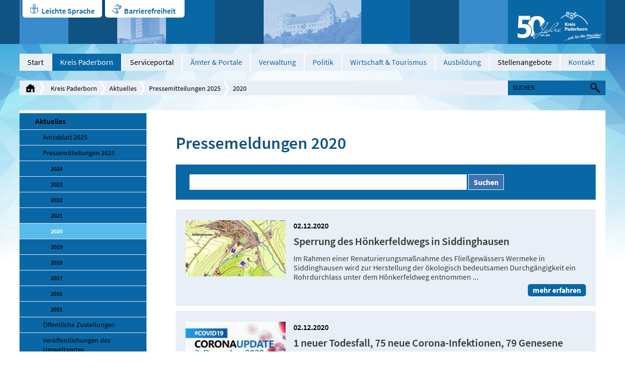

--- FILE ---
content_type: text/html; charset=utf-8
request_url: https://www.kreis-paderborn.de/kreis_paderborn/aktuelles/pressemitteilungen/2020/?contrast=dark&fontsize=0&pageId281cf13a=4
body_size: 14317
content:
<!DOCTYPE html>
<html lang="de" class="pagestatus-init nojs">
  <head>
    <title>Pressemitteilungen 2020 - Kreis Paderborn</title>
    <!--
      Diese Seite wurde mit Weblication® CMS erstellt.
      Weblication® ist ein Produkt der Scholl Communications AG in 77694 Kehl.
      Weitere Informationen finden Sie unter http://www.weblication.de bzw. http://scholl.de.
    -->
    <meta name="Description" content="Hier finden Sie eine Auflistung unserer Pressemeldungen aus dem Jahr 2019"/>
    <meta name="Keywords" content="Aktuelles,News,Neues,Meldungen,Presse,Pressemitteilung,Pressemeldung,Artikel,2019"/>
    <meta name="Robots" content="index, noodp"/>
    <meta charset="UTF-8" />
    <meta name="viewport" content="width=device-width, initial-scale=1"/>
    <meta name="Generator" content="Weblication® CMS"/>
    <meta http-equiv="x-ua-compatible" content="IE=edge"/>
    <meta name="geo.region" content="de-nrw"/>
    <meta name="geo.placename" content="Aldegreverstraße 10-14, 33102 Paderborn"/>
    <meta name="geo.position" content="51.7151160;8.7393730"/>
    <link rel="shortcut icon" href="/multi-wGlobal/wGlobal/layout/images/favicon.ico"/>
    <link rel="icon" href="/multi-wGlobal/wGlobal/layout/images/favicon.ico"/>
    <link rel="apple-touch-icon" href="/multi-wGlobal/wGlobal/layout/images/apple-touch-icon.png"/>
    <link rel="canonical" href="http://www.kreis-paderborn.de/kreis_paderborn/aktuelles/pressemitteilungen/2020/?contrast=dark&amp;fontsize=0&amp;pageId281cf13a=4"/>
    <link rel="stylesheet" type="text/css" href="/kreis_paderborn/fonts/fonts.css" media="screen"/>    <script type="text/javascript">wNavidStandard='958049958049';wProjectPath='/kreis_paderborn';wPageCurrent='/kreis_paderborn/aktuelles/pressemitteilungen/2020/index.php';hdLimitDpr='1.5';lightboxType='wLightbox'; </script>
    <link rel="stylesheet" href="/multi-wGlobal/wGlobal/layout/styles/optimized/design.css"/>
<link rel="stylesheet" href="/multi-wGlobal/wGlobal/layout/styles/optimized/jquery.fancybox.css"/>
    <link rel="stylesheet" type="text/css" href="/multi-wGlobal/wGlobal/layout/styles/contrast.css"/>
    <!--[if IE 7]><link rel="stylesheet" type="text/css" href="/multi-wGlobal/wGlobal/layout/styles/design-ie7.css"/><![endif]-->
    <!--[if IE 8]><link rel="stylesheet" type="text/css" href="/multi-wGlobal/wGlobal/layout/styles/design-ie8.css"/><![endif]-->
    <script>var wCe = "74005b";</script><script src="/multi-wGlobal/wGlobal/layout/scripts/items/jquery.js"></script>
<script src="/multi-wGlobal/wGlobal/layout/scripts/items/jquery-ui.js"></script>
<script src="/multi-wGlobal/wGlobal/layout/scripts/items/jquery.fancybox.js"></script>
<script src="/multi-wGlobal/wGlobal/layout/scripts/optimized/css.js"></script>
<script src="/multi-wGlobal/wGlobal/layout/scripts/optimized/ui.js"></script>
<script src="/multi-wGlobal/wGlobal/layout/scripts/optimized/design.js"></script>
  </head>
  <body class="bodyFullRight project-kreis_paderborn subdir-aktuelles object-default">
    <div class="blockAccessKeys">
      <a accesskey="c" class="navLevel navLevel1" href="#anchorContent" title="Zum Inhalt">Zum Inhalt<span style="font-weight:normal"> (Access key c)</span></a><a accesskey="h" class="navLevel navLevel1" href="#navigationMain" title="Zur Hauptnavigation">Zur Hauptnavigation<span style="font-weight:normal"> (Access key h)</span></a><a accesskey="u" class="navLevel navLevel1" href="#anchorNavSub" title="Zur Unternavigation">Zur Unternavigation<span style="font-weight:normal"> (Access key u)</span></a>    </div>
    <div id="blockMainOuter">
      <div id="blockMain">
        <div id="blockMainInner">
          <div id="blockTop">
            <div id="blockTopBefore">
              <div id="blockTopBeforeInner">
                <div id="editnewoutter">
                  <div id="btn_leichtesprache">
                    <a class="btn_ls" href="/kreis_paderborn/leichte-sprache/Einleitung.php">Leichte Sprache</a>
                  </div>
                  <div id="btn_barrierefrei">
                    <a class="btn_bf" href="/kreis_paderborn/impressum/Barrierefreiheit.php">Barrierefreiheit </a>
                  </div>
                </div>
                <a id="logo" href="/kreis_paderborn/" title="Zur Startseite" accesskey="0">
                  <img src="/kreis_paderborn-wGlobal/wGlobal/layout/images/weblication/wThumbnails/Jubilaeumslogo-Kreis_Paderborn_1c_weiss_abstand_HD[087a8a7caf31878gc384bc8aedd342ef].png" alt="Logo Kreis Paderborn" height="75" width="173" title="Logo Kreis Paderborn" data-src2x="/kreis_paderborn-wGlobal/wGlobal/layout/images/Jubilaeumslogo-Kreis_Paderborn_1c_weiss_abstand_HD.png" data-size="33030"/>                </a>
                <div class="tile tile_var1 tile_size1 tile_margin0 tile_padding0"> </div>
                <div class="tile tile_var2 tile_size2 tile_margin1 tile_padding0">
                  <img src="/kreis_paderborn-wGlobal/wGlobal/layout/images/weblication/wThumbnails/kreishaus[861ef67a4033bf9g15a7a7ca6c5225b4].jpg" alt="Kreishaus" height="90" width="100" data-src2x="/kreis_paderborn-wGlobal/wGlobal/layout/images/weblication/wThumbnails/kreishaus[861ef67a4033bf9g15a7a7ca6c5225b4]@2x.jpg"/>                </div>
                <div class="tile tile_var2 tile_size3 tile_margin1 tile_padding0">
                  <img src="/kreis_paderborn-wGlobal/wGlobal/layout/images/weblication/wThumbnails/wewelsburg[82fcfc2912bfa9dgcfa69c7419bc1f72].jpg" alt="Wewelsburg" height="90" width="200" data-src2x="/kreis_paderborn-wGlobal/wGlobal/layout/images/weblication/wThumbnails/wewelsburg[82fcfc2912bfa9dgcfa69c7419bc1f72]@2x.jpg"/>                </div>
                <div class="tile tile_var3 tile_size1 tile_margin0 tile_padding2"></div>
                <div class="tile tile_var1 tile_size1 tile_margin0 tile_padding1"></div>
              </div>
            </div>
            <div id="blockTopInner">
              <div id="navigationMain">
                <ul data-togglerText="Navigation" class="navLevelContainer navLevel1Container"><li class="navLevel navLevel1 navLevelDefault navLevel1Default "><a class="navLevel navLevel1 navLevelDefault navLevel1Default" href="/kreis_paderborn/">Start</a></li><li class="navLevel navLevel1 navLevelOpenDescendantSelected navLevel1OpenDescendantSelected "><a class="navLevel navLevel1 navLevelOpenDescendantSelected navLevel1OpenDescendantSelected" title="der Kreis Paderborn" href="/kreis_paderborn/der-kreis-paderborn/">Kreis Paderborn</a><ul class="navLevelContainer navLevel2Container"><li class="navLevel navLevel2 navLevelOpenDescendantSelected navLevel2OpenDescendantSelected "><a class="navLevel navLevel2 navLevelOpenDescendantSelected navLevel2OpenDescendantSelected" title="" href="/kreis_paderborn/aktuelles/">Aktuelles</a><ul class="navLevelContainer navLevel3Container"><li class="navLevel navLevel3 navLevelOpen navLevel3Open "><a class="navLevel navLevel3 navLevelOpen navLevel3Open" title="" href="/kreis_paderborn/aktuelles/amtsblatt/?navid=237829237829">Amtsblatt 2025</a><ul class="navLevelContainer navLevel4Container"><li class="navLevel navLevel4 navLevelDefault navLevel4Default "><a class="navLevel navLevel4 navLevelDefault navLevel4Default" title="" href="/kreis_paderborn/aktuelles/amtsblatt/Amtsblatt/2024.php?navid=350817350817">2024</a></li><li class="navLevel navLevel4 navLevelDefault navLevel4Default "><a class="navLevel navLevel4 navLevelDefault navLevel4Default" title="" href="/kreis_paderborn/aktuelles/amtsblatt/Amtsblatt/2023.php?navid=207011207011">2023</a></li><li class="navLevel navLevel4 navLevelDefault navLevel4Default "><a class="navLevel navLevel4 navLevelDefault navLevel4Default" title="" href="/kreis_paderborn/aktuelles/amtsblatt/Amtsblatt/2022.php?navid=796422796422">2022</a></li><li class="navLevel navLevel4 navLevelDefault navLevel4Default "><a class="navLevel navLevel4 navLevelDefault navLevel4Default" title="" href="/kreis_paderborn/aktuelles/amtsblatt/Amtsblatt/2021.php?navid=376836376836">2021</a></li><li class="navLevel navLevel4 navLevelDefault navLevel4Default "><a class="navLevel navLevel4 navLevelDefault navLevel4Default" title="" href="/kreis_paderborn/aktuelles/amtsblatt/Amtsblatt/2020.php?navid=403101403101">2020</a></li><li class="navLevel navLevel4 navLevelDefault navLevel4Default "><a class="navLevel navLevel4 navLevelDefault navLevel4Default" title="" href="/kreis_paderborn/aktuelles/amtsblatt/Amtsblatt/2019.php?navid=808533808533">2019</a></li><li class="navLevel navLevel4 navLevelDefault navLevel4Default "><a class="navLevel navLevel4 navLevelDefault navLevel4Default" title="" href="/kreis_paderborn/aktuelles/amtsblatt/Amtsblatt/2018.php?navid=156377156377">2018</a></li><li class="navLevel navLevel4 navLevelDefault navLevel4Default "><a class="navLevel navLevel4 navLevelDefault navLevel4Default" title="" href="/kreis_paderborn/aktuelles/amtsblatt/Amtsblatt/2017.php?navid=915842915842">2017</a></li><li class="navLevel navLevel4 navLevelDefault navLevel4Default "><a class="navLevel navLevel4 navLevelDefault navLevel4Default" title="" href="/kreis_paderborn/aktuelles/amtsblatt/Amtsblatt/2016.php?navid=618680618680">2016</a></li><li class="navLevel navLevel4 navLevelDefault navLevel4Default "><a class="navLevel navLevel4 navLevelDefault navLevel4Default" title="" href="/kreis_paderborn/aktuelles/amtsblatt/Amtsblatt/2015.php?navid=117373117373">2015</a></li><li class="navLevel navLevel4 navLevelDefault navLevel4Default "><a class="navLevel navLevel4 navLevelDefault navLevel4Default" title="" href="/kreis_paderborn/aktuelles/amtsblatt/Amtsblatt/2014.php?navid=296486296486">2014</a></li><li class="navLevel navLevel4 navLevelDefault navLevel4Default "><a class="navLevel navLevel4 navLevelDefault navLevel4Default" title="" href="/kreis_paderborn/aktuelles/amtsblatt/Amtsblatt/2013.php?navid=396988396988">2013</a></li><li class="navLevel navLevel4 navLevelDefault navLevel4Default "><a class="navLevel navLevel4 navLevelDefault navLevel4Default" title="" href="/kreis_paderborn/aktuelles/amtsblatt/Amtsblatt/2012.php?navid=517885517885">2012</a></li><li class="navLevel navLevel4 navLevelDefault navLevel4Default "><a class="navLevel navLevel4 navLevelDefault navLevel4Default" title="" href="/kreis_paderborn/aktuelles/amtsblatt/Amtsblatt/2011.php?navid=841757841757">2011</a></li><li class="navLevel navLevel4 navLevelDefault navLevel4Default "><a class="navLevel navLevel4 navLevelDefault navLevel4Default" title="" href="/kreis_paderborn/aktuelles/amtsblatt/Amtsblatt/2010.php?navid=353936353936">2010</a></li></ul></li><li class="navLevel navLevel3 navLevelOpenDescendantSelected navLevel3OpenDescendantSelected "><a class="navLevel navLevel3 navLevelOpenDescendantSelected navLevel3OpenDescendantSelected" title="" href="/kreis_paderborn/aktuelles/pressemitteilungen/">Pressemitteilungen 2025</a><ul class="navLevelContainer navLevel4Container"><li class="navLevel navLevel4 navLevelDefault navLevel4Default "><a class="navLevel navLevel4 navLevelDefault navLevel4Default" title="" href="/kreis_paderborn/aktuelles/pressemitteilungen/2024/">2024</a></li><li class="navLevel navLevel4 navLevelDefault navLevel4Default "><a class="navLevel navLevel4 navLevelDefault navLevel4Default" title="" href="/kreis_paderborn/aktuelles/pressemitteilungen/2023/">2023</a></li><li class="navLevel navLevel4 navLevelDefault navLevel4Default "><a class="navLevel navLevel4 navLevelDefault navLevel4Default" title="" href="/kreis_paderborn/aktuelles/pressemitteilungen/2022/">2022</a></li><li class="navLevel navLevel4 navLevelDefault navLevel4Default "><a class="navLevel navLevel4 navLevelDefault navLevel4Default" title="" href="/kreis_paderborn/aktuelles/pressemitteilungen/2021/">2021</a></li><li class="navLevel navLevel4 navLevelSelected navLevel4Selected "><a class="navLevel navLevel4 navLevelSelected navLevel4Selected" title="" href="/kreis_paderborn/aktuelles/pressemitteilungen/2020/">2020</a></li><li class="navLevel navLevel4 navLevelDefault navLevel4Default "><a class="navLevel navLevel4 navLevelDefault navLevel4Default" title="" href="/kreis_paderborn/aktuelles/pressemitteilungen/2019/">2019</a></li><li class="navLevel navLevel4 navLevelDefault navLevel4Default "><a class="navLevel navLevel4 navLevelDefault navLevel4Default" title="" href="/kreis_paderborn/aktuelles/pressemitteilungen/2018/">2018</a></li><li class="navLevel navLevel4 navLevelDefault navLevel4Default "><a class="navLevel navLevel4 navLevelDefault navLevel4Default" title="" href="/kreis_paderborn/aktuelles/pressemitteilungen/2017/">2017</a></li><li class="navLevel navLevel4 navLevelDefault navLevel4Default "><a class="navLevel navLevel4 navLevelDefault navLevel4Default" title="" href="/kreis_paderborn/aktuelles/pressemitteilungen/2016/">2016</a></li><li class="navLevel navLevel4 navLevelDefault navLevel4Default "><a class="navLevel navLevel4 navLevelDefault navLevel4Default" title="" href="/kreis_paderborn/aktuelles/pressemitteilungen/2015/">2015</a></li></ul></li><li class="navLevel navLevel3 navLevelDefault navLevel3Default "><a class="navLevel navLevel3 navLevelDefault navLevel3Default" title="" href="/kreis_paderborn/aktuelles/amtsblatt/Oeffentliche-Zustellungen/Veroeffentlichungen-des-Kreises-Paderborn.php?navid=262034262034">Öffentliche Zustellungen</a></li><li class="navLevel navLevel3 navLevelDefault navLevel3Default "><a class="navLevel navLevel3 navLevelDefault navLevel3Default" title="" href="/kreis_paderborn/buergerservice/amtsverzeichnis/aemter/66-umweltamt/veroeffentlichungen/veroeffentlichungen.php">Veröffentlichungen des Umweltamtes</a></li></ul></li><li class="navLevel navLevel2 navLevelDefault navLevel2Default "><a class="navLevel navLevel2 navLevelDefault navLeve21Default" title="" href="/kreis_paderborn/der-kreis-paderborn/partnerschaften/">Partnerschaften</a></li><li class="navLevel navLevel2 navLevelDefault navLevel2Default "><a class="navLevel navLevel2 navLevelDefault navLeve21Default" title="" href="/kreis_paderborn/der-kreis-paderborn/zahlen-und-fakten/">Zahlen und Fakten</a></li><li class="navLevel navLevel2 navLevelDefault navLevel2Default "><a class="navLevel navLevel2 navLevelDefault navLeve21Default" title="" href="/kreis_paderborn/der-kreis-paderborn/staedte-und-gemeinden/">Städte und Gemeinden</a></li><li class="navLevel navLevel2 navLevelDefault navLevel2Default "><a class="navLevel navLevel2 navLevelDefault navLeve21Default" title="" href="/kreis_paderborn/der-kreis-paderborn/geschichte/">Geschichte</a></li></ul></li><li class="navLevel navLevel1 navLevelDefault navLevel1Default "><a class="navLevel navLevel1 navLevelDefault navLevel1Default" href="https://mein.kreis-paderborn.de/" target="_blank">Serviceportal</a></li><li class="navLevel navLevel1 navLevelOpen navLevel1Open "><a class="navLevel navLevel1 navLevelOpen navLevel1Open" title="Bürgerservice" href="/kreis_paderborn/buergerservice/?navid=153043153043">Ämter &amp; Portale</a><ul class="navLevelContainer navLevel2Container"><li class="navLevel navLevel2 navLevelOpen navLevel2Open "><a class="navLevel navLevel2 navLevelOpen navLevel2Open" title="" href="/kreis_paderborn/buergerservice/?navid=173225173225">Online-Termine</a><ul class="navLevelContainer navLevel3Container"><li class="navLevel navLevel3 navLevelDefault navLevel3Default "><a class="navLevel navLevel3 navLevelDefault navLevel3Default" title="" href="https://cqm.cleverq.de/public/sites/184/appointments/index.html?lang=de" target="_blank">Strassenverkehrsamt - Zulassungsstelle</a></li><li class="navLevel navLevel3 navLevelDefault navLevel3Default "><a class="navLevel navLevel3 navLevelDefault navLevel3Default" title="" href="https://cqm.cleverq.de/public/appointments/fuehrerscheinstelle_paderborn/index.html?lang=de" target="_blank">Strassenverkehrsamt - Führerscheinstelle</a></li><li class="navLevel navLevel3 navLevelDefault navLevel3Default "><a class="navLevel navLevel3 navLevelDefault navLevel3Default" title="" href="https://formulare-owl.de:443/metaform/Form-Solutions/sid/assistant/654cb1969b9ee33dbc487287" target="_blank">Aufenthaltserlaubnis</a></li></ul></li><li class="navLevel navLevel2 navLevelDefault navLevel2Default "><a class="navLevel navLevel2 navLevelDefault navLeve21Default" title="" href="/kreis_paderborn/buergerservice/amtsverzeichnis/">Ämterverzeichnis</a></li><li class="navLevel navLevel2 navLevelDefault navLevel2Default "><a class="navLevel navLevel2 navLevelDefault navLeve21Default" title="" href="/kreis_paderborn/buergerservice/lebenslagen/">Dienstleistungen</a></li><li class="navLevel navLevel2 navLevelDefault navLevel2Default "><a class="navLevel navLevel2 navLevelDefault navLeve21Default" title="" href="/kreis_paderborn/buergerservice/mitarbeiterverzeichnis/">Mitarbeiterverzeichnis</a></li><li class="navLevel navLevel2 navLevelDefault navLevel2Default "><a class="navLevel navLevel2 navLevelDefault navLeve21Default" title="" href="/kreis_paderborn/geoportal/">Geoportal</a></li><li class="navLevel navLevel2 navLevelDefault navLevel2Default "><a class="navLevel navLevel2 navLevelDefault navLeve21Default" title="" href="/kreis_paderborn/buergerservice/pflegeportal/">Pflegeportal</a></li><li class="navLevel navLevel2 navLevelDefault navLevel2Default "><a class="navLevel navLevel2 navLevelDefault navLeve21Default" title="" href="/kreis_paderborn/geoportal/familienradar/">Familienradar</a></li><li class="navLevel navLevel2 navLevelDefault navLevel2Default "><a class="navLevel navLevel2 navLevelDefault navLeve21Default" title="" href="https://chancenportal-vielfalt-kreispb.de/">Chancenportal Vielfalt</a></li></ul></li><li class="navLevel navLevel1 navLevelOpen navLevel1Open "><a class="navLevel navLevel1 navLevelOpen navLevel1Open" title="Verwaltung" href="/kreis_paderborn/verwaltung/">Verwaltung</a><ul class="navLevelContainer navLevel2Container"><li class="navLevel navLevel2 navLevelDefault navLevel2Default "><a class="navLevel navLevel2 navLevelDefault navLeve21Default" title="" href="/kreis_paderborn/verwaltung/organigramm/">Gliederungsplan</a></li><li class="navLevel navLevel2 navLevelDefault navLevel2Default "><a class="navLevel navLevel2 navLevelDefault navLeve21Default" title="" href="/kreis_paderborn/verwaltung/rechtsverbindliche-elektronische-kommunikation/index_.php">Rechtsverbindliche elektronische Kommunikation</a></li><li class="navLevel navLevel2 navLevelDefault navLevel2Default "><a class="navLevel navLevel2 navLevelDefault navLeve21Default" title="" href="/kreis_paderborn/verwaltung/stellenangebote/Karriere-beim-Kreis.php">Stellenangebote</a></li><li class="navLevel navLevel2 navLevelOpen navLevel2Open "><a class="navLevel navLevel2 navLevelOpen navLevel2Open" title="" href="/kreis_paderborn/aktuelles/amtsblatt/?navid=562363562363">Amtsblatt 2025</a><ul class="navLevelContainer navLevel3Container"><li class="navLevel navLevel3 navLevelDefault navLevel3Default "><a class="navLevel navLevel3 navLevelDefault navLevel3Default" title="" href="/kreis_paderborn/aktuelles/amtsblatt/Amtsblatt/2024.php?navid=346215346215">Amtsblatt 2024</a></li><li class="navLevel navLevel3 navLevelDefault navLevel3Default "><a class="navLevel navLevel3 navLevelDefault navLevel3Default" title="" href="/kreis_paderborn/aktuelles/amtsblatt/Amtsblatt/2023.php?navid=264918264918">Amtsblatt 2023</a></li><li class="navLevel navLevel3 navLevelDefault navLevel3Default "><a class="navLevel navLevel3 navLevelDefault navLevel3Default" title="" href="/kreis_paderborn/aktuelles/amtsblatt/Amtsblatt/2022.php?navid=367019367019">Amtsblatt 2022</a></li><li class="navLevel navLevel3 navLevelDefault navLevel3Default "><a class="navLevel navLevel3 navLevelDefault navLevel3Default" title="" href="/kreis_paderborn/aktuelles/amtsblatt/Amtsblatt/2021.php?navid=335967335967">Amtsblatt 2021</a></li><li class="navLevel navLevel3 navLevelDefault navLevel3Default "><a class="navLevel navLevel3 navLevelDefault navLevel3Default" title="" href="/kreis_paderborn/aktuelles/amtsblatt/Amtsblatt/2020.php?navid=684676684676">Amtsblatt 2020</a></li><li class="navLevel navLevel3 navLevelDefault navLevel3Default "><a class="navLevel navLevel3 navLevelDefault navLevel3Default" title="" href="/kreis_paderborn/aktuelles/amtsblatt/Amtsblatt/2019.php?navid=758537758537">Amtsblatt 2019</a></li><li class="navLevel navLevel3 navLevelDefault navLevel3Default "><a class="navLevel navLevel3 navLevelDefault navLevel3Default" title="" href="/kreis_paderborn/aktuelles/amtsblatt/Amtsblatt/2018.php?navid=298874298874">Amtsblatt 2018</a></li><li class="navLevel navLevel3 navLevelDefault navLevel3Default "><a class="navLevel navLevel3 navLevelDefault navLevel3Default" title="" href="/kreis_paderborn/aktuelles/amtsblatt/Amtsblatt/2017.php?navid=857335857335">Amtsblatt 2017</a></li><li class="navLevel navLevel3 navLevelDefault navLevel3Default "><a class="navLevel navLevel3 navLevelDefault navLevel3Default" title="" href="/kreis_paderborn/aktuelles/amtsblatt/Amtsblatt/2016.php?navid=763779115068">Amtsblatt 2016</a></li><li class="navLevel navLevel3 navLevelDefault navLevel3Default "><a class="navLevel navLevel3 navLevelDefault navLevel3Default" title="" href="/kreis_paderborn/aktuelles/amtsblatt/Amtsblatt/2015.php?navid=840732382113">Amtsblatt 2015</a></li><li class="navLevel navLevel3 navLevelDefault navLevel3Default "><a class="navLevel navLevel3 navLevelDefault navLevel3Default" title="" href="/kreis_paderborn/aktuelles/amtsblatt/Amtsblatt/2014.php?navid=864660807877">Amtsblatt 2014</a></li><li class="navLevel navLevel3 navLevelDefault navLevel3Default "><a class="navLevel navLevel3 navLevelDefault navLevel3Default" title="" href="/kreis_paderborn/aktuelles/amtsblatt/Amtsblatt/2013.php?navid=470421442113">Amtsblatt 2013</a></li><li class="navLevel navLevel3 navLevelDefault navLevel3Default "><a class="navLevel navLevel3 navLevelDefault navLevel3Default" title="" href="/kreis_paderborn/aktuelles/amtsblatt/Amtsblatt/2012.php?navid=277071359346">Amtsblatt 2012</a></li><li class="navLevel navLevel3 navLevelDefault navLevel3Default "><a class="navLevel navLevel3 navLevelDefault navLevel3Default" title="" href="/kreis_paderborn/aktuelles/amtsblatt/Amtsblatt/2011.php?navid=759837956530">Amtsblatt 2011</a></li><li class="navLevel navLevel3 navLevelDefault navLevel3Default "><a class="navLevel navLevel3 navLevelDefault navLevel3Default" title="" href="/kreis_paderborn/aktuelles/amtsblatt/Amtsblatt/2010.php?navid=169085552964">Amtsblatt 2010</a></li></ul></li><li class="navLevel navLevel2 navLevelDefault navLevel2Default "><a class="navLevel navLevel2 navLevelDefault navLeve21Default" title="" href="/kreis_paderborn/aktuelles/amtsblatt/Oeffentliche-Zustellungen/Veroeffentlichungen-des-Kreises-Paderborn.php?navid=470453470453">Öffentliche Zustellungen</a></li><li class="navLevel navLevel2 navLevelDefault navLevel2Default "><a class="navLevel navLevel2 navLevelDefault navLeve21Default" title="" href="/kreis_paderborn/buergerservice/amtsverzeichnis/aemter/01-verwaltungsmodernisierung/Digitalisierungsstrategie/Digitalisierungsstrategie.php">Digitale Transformation</a></li></ul></li><li class="navLevel navLevel1 navLevelOpen navLevel1Open "><a class="navLevel navLevel1 navLevelOpen navLevel1Open" title="Politik" href="/kreis_paderborn/politik/">Politik</a><ul class="navLevelContainer navLevel2Container"><li class="navLevel navLevel2 navLevelDefault navLevel2Default "><a class="navLevel navLevel2 navLevelDefault navLeve21Default" title="" href="/kreis_paderborn/politik/landrat/">Landrat</a></li><li class="navLevel navLevel2 navLevelDefault navLevel2Default "><a class="navLevel navLevel2 navLevelDefault navLeve21Default" title="" href="/kreis_paderborn/politik/allgemeine-vertreterin/">Allgemeine Vertreterin des Landrats</a></li><li class="navLevel navLevel2 navLevelOpen navLevel2Open "><a class="navLevel navLevel2 navLevelOpen navLevel2Open" title="" href="/kreis_paderborn/politik/kreistag/">Kreistag</a><ul class="navLevelContainer navLevel3Container"><li class="navLevel navLevel3 navLevelDefault navLevel3Default "><a class="navLevel navLevel3 navLevelDefault navLevel3Default" title="" href="https://sessionnet.owl-it.de/kreis_paderborn/bi/" target="_blank">Kreistagsinformationssystem für Bürgerinnen und Bürger</a></li><li class="navLevel navLevel3 navLevelDefault navLevel3Default "><a class="navLevel navLevel3 navLevelDefault navLevel3Default" title="" href="https://sessionnet.owl-it.de/kreis_paderborn/ri/" target="_blank">Kreistagsinformationssystem für Gremienmitglieder </a></li><li class="navLevel navLevel3 navLevelDefault navLevel3Default "><a class="navLevel navLevel3 navLevelDefault navLevel3Default" title="" href="/kreis_paderborn/politik/kreistag/fachausschuesse.php">Fachausschüsse</a></li><li class="navLevel navLevel3 navLevelDefault navLevel3Default "><a class="navLevel navLevel3 navLevelDefault navLevel3Default" title="" href="http://www.kreis-paderborn.de/kreis_paderborn/politik/landrat/korruptionsbekaempfungsgesetz-Kreistag.php">Korruptionsbekämpfungsgesetz</a></li></ul></li><li class="navLevel navLevel2 navLevelDefault navLevel2Default "><a class="navLevel navLevel2 navLevelDefault navLeve21Default" title="" href="/kreis_paderborn/politik/wahlen/">Wahlen</a></li><li class="navLevel navLevel2 navLevelDefault navLevel2Default "><a class="navLevel navLevel2 navLevelDefault navLeve21Default" title="" href="/kreis_paderborn/verwaltung/satzungen-des-kreises-paderborn/">Satzungen und Hausordnung der Kreisverwaltung Paderborn</a></li></ul></li><li class="navLevel navLevel1 navLevelOpen navLevel1Open "><a class="navLevel navLevel1 navLevelOpen navLevel1Open" title="Wirtschaft" href="/kreis_paderborn/wirtschaft/">Wirtschaft &amp; Tourismus</a><ul class="navLevelContainer navLevel2Container"><li class="navLevel navLevel2 navLevelDefault navLevel2Default "><a class="navLevel navLevel2 navLevelDefault navLeve21Default" title="Breitbanderschließung" href="/kreis_paderborn/wirtschaft/breitbanderschliessung/breitband-im-kreis-paderborn.php">Breitbanderschließung</a></li><li class="navLevel navLevel2 navLevelDefault navLevel2Default "><a class="navLevel navLevel2 navLevelDefault navLeve21Default" title="Europa" href="/kreis_paderborn/wirtschaft/europa/">Europa</a></li><li class="navLevel navLevel2 navLevelDefault navLevel2Default "><a class="navLevel navLevel2 navLevelDefault navLeve21Default" title="Fachkräfte" href="/kreis_paderborn/wirtschaft/fachkraefte-finden-und-binden/fachkraefte-finden-und-binden-index.php">Fachkräfte finden und binden</a></li><li class="navLevel navLevel2 navLevelDefault navLevel2Default "><a class="navLevel navLevel2 navLevelDefault navLeve21Default" title="" href="/kreis_paderborn/wirtschaft/familienfreundliche-unternehmen/">Familienfreundliche Unternehmen im Kreis Paderborn</a></li><li class="navLevel navLevel2 navLevelDefault navLevel2Default "><a class="navLevel navLevel2 navLevelDefault navLeve21Default" title="Förderprogramme" href="/kreis_paderborn/wirtschaft/foerderprogramme/foerderprogramme.php">Förderprogramme </a></li><li class="navLevel navLevel2 navLevelDefault navLevel2Default "><a class="navLevel navLevel2 navLevelDefault navLeve21Default" title="" href="/kreis_paderborn/wirtschaft/foerderprogramme/gefoerderte-projekte.php">Geförderte Projekte</a></li><li class="navLevel navLevel2 navLevelDefault navLevel2Default "><a class="navLevel navLevel2 navLevelDefault navLeve21Default" title="Mobilfunkstrategie" href="/kreis_paderborn/buergerservice/amtsverzeichnis/aemter/81-wirtschaft-und-tourismus/mobilfunk/Mobilfunkstrategie-des-Kreises-Paderborn.php">Mobilfunkstrategie</a></li><li class="navLevel navLevel2 navLevelDefault navLevel2Default "><a class="navLevel navLevel2 navLevelDefault navLeve21Default" title="Mobilität" href="/kreis_paderborn/buergerservice/amtsverzeichnis/aemter/81-wirtschaft-und-tourismus/mobilitaet.php">Mobilität</a></li><li class="navLevel navLevel2 navLevelDefault navLevel2Default "><a class="navLevel navLevel2 navLevelDefault navLeve21Default" title="Nachhaltigkeit " href="/kreis_paderborn/wirtschaft/Nachhaltigkeit/Nachhaltigkeit.php">Nachhaltigkeit </a></li><li class="navLevel navLevel2 navLevelDefault navLevel2Default "><a class="navLevel navLevel2 navLevelDefault navLeve21Default" title="Ostwestfalen-Lippe" href="/kreis_paderborn/wirtschaft/ostwestfalen-lippe/">Ostwestfalen-Lippe</a></li><li class="navLevel navLevel2 navLevelDefault navLevel2Default "><a class="navLevel navLevel2 navLevelDefault navLeve21Default" title="Ökoprofit im Kreis Paderborn" href="/kreis_paderborn/wirtschaft/oekoprofit/oekoprofit-im-kreis-paderborn.php">Ökoprofit im Kreis Paderborn</a></li><li class="navLevel navLevel2 navLevelDefault navLevel2Default "><a class="navLevel navLevel2 navLevelDefault navLeve21Default" title="RAL - Gütezeichen" href="/kreis_paderborn/wirtschaft/ral-guetezeichen/RAL-guetezeichen.php">RAL - Gütezeichen</a></li><li class="navLevel navLevel2 navLevelDefault navLevel2Default "><a class="navLevel navLevel2 navLevelDefault navLeve21Default" title="" href="https://datacharts.de/regioboard-kreis-paderborn/">RegioBoard</a></li><li class="navLevel navLevel2 navLevelDefault navLevel2Default "><a class="navLevel navLevel2 navLevelDefault navLeve21Default" title="Touristikzentrale" href="http://www.paderborner-land.de " target="_blank">Tourismus Paderborner Land </a></li><li class="navLevel navLevel2 navLevelDefault navLevel2Default "><a class="navLevel navLevel2 navLevelDefault navLeve21Default" title="Veranstaltungen" href="/kreis_paderborn/wirtschaft/veranstaltungen/">Veranstaltungen</a></li></ul></li><li class="navLevel navLevel1 navLevelOpen navLevel1Open "><a class="navLevel navLevel1 navLevelOpen navLevel1Open" title="Ausbildung" href="/kreis_paderborn/Ausbildungsportal/index-2025.php?navid=400070673073">Ausbildung</a><ul class="navLevelContainer navLevel2Container"><li class="navLevel navLevel2 navLevelDefault navLevel2Default "><a class="navLevel navLevel2 navLevelDefault navLeve21Default" title="Ausbildungsportal" href="/kreis_paderborn/Ausbildungsportal/index-2025.php?navid=232749213718">Ausbildungsportal</a></li><li class="navLevel navLevel2 navLevelOpen navLevel2Open "><a class="navLevel navLevel2 navLevelOpen navLevel2Open" title="Ausbildungsberufe" href="/kreis_paderborn/Ausbildungsportal/Ausbildung-Uebersicht.php">Ausbildungsberufe</a><ul class="navLevelContainer navLevel3Container"><li class="navLevel navLevel3 navLevelDefault navLevel3Default "><a class="navLevel navLevel3 navLevelDefault navLevel3Default" title="Ausbildungsberufe - Brandmeisteranwärter/in" href="/kreis_paderborn/Ausbildungsportal/Ausbildung/Brandmeisteranwaerter-Brandmeisteranwaerterin.php">Brandmeisteranwärter/in</a></li><li class="navLevel navLevel3 navLevelDefault navLevel3Default "><a class="navLevel navLevel3 navLevelDefault navLevel3Default" title="Ausbildungsberufe - Fachinformatiker/in" href="/kreis_paderborn/Ausbildungsportal/Ausbildung/Fachinformatiker-Fachinformatikerin.php">Fachinformatiker/ Fachinformatikerin</a></li><li class="navLevel navLevel3 navLevelDefault navLevel3Default "><a class="navLevel navLevel3 navLevelDefault navLevel3Default" title="" href="/kreis_paderborn/Ausbildungsportal/Ausbildung/Notfallsanitaeter-Notfallsanitaeterin.php">Notfallsanitäter / Notfallsanitäterin</a></li><li class="navLevel navLevel3 navLevelDefault navLevel3Default "><a class="navLevel navLevel3 navLevelDefault navLevel3Default" title="Ausbildungsberufe - Straßenwärter/ Straßenwärterin " href="/kreis_paderborn/Ausbildungsportal/Ausbildung/Strassenwaerter-Strassenwaerterin.php">Straßenwärter/ Straßenwärterin </a></li><li class="navLevel navLevel3 navLevelDefault navLevel3Default "><a class="navLevel navLevel3 navLevelDefault navLevel3Default" title="Ausbildungsberufe - Kauffrau / Kaufmann Tourismus und Freizeit" href="/kreis_paderborn/Ausbildungsportal/Ausbildung/Kauffrau-Kaufmann-Tourismus-und-Freizeit.php">Kauffrau / Kaufmann Tourismus und Freizeit</a></li><li class="navLevel navLevel3 navLevelDefault navLevel3Default "><a class="navLevel navLevel3 navLevelDefault navLevel3Default" title="Ausbildungsberufe - Vermessungstechniker/in " href="/kreis_paderborn/Ausbildungsportal/Ausbildung/Vermessungstechniker-Vermessungstechnikerin.php">Vermessungstechniker/ Vermessungstechnikerin</a></li><li class="navLevel navLevel3 navLevelDefault navLevel3Default "><a class="navLevel navLevel3 navLevelDefault navLevel3Default" title="Ausbildungsberufe - Verwaltungsfachangestellte/r" href="/kreis_paderborn/Ausbildungsportal/Ausbildung/Verwaltungsfachangestellte-Verwaltungsfachangestellter.php">Verwaltungsfachangestellter/ Verwaltungsfachangestellte</a></li></ul></li><li class="navLevel navLevel2 navLevelOpen navLevel2Open "><a class="navLevel navLevel2 navLevelOpen navLevel2Open" title="Duales Studium" href="/kreis_paderborn/Ausbildungsportal/Studium-Uebersicht.php">Duales Studium</a><ul class="navLevelContainer navLevel3Container"><li class="navLevel navLevel3 navLevelDefault navLevel3Default "><a class="navLevel navLevel3 navLevelDefault navLevel3Default" title="" href="/kreis_paderborn/Ausbildungsportal/Duales-Studium/Bachelor-of-Arts-Soziale-Arbeit.php"> Bachelor of Arts / Soziale Arbeit</a></li><li class="navLevel navLevel3 navLevelDefault navLevel3Default "><a class="navLevel navLevel3 navLevelDefault navLevel3Default" title="Duales Studium - Bachelor of Arts / Verwaltungsinformatik" href="/kreis_paderborn/Ausbildungsportal/Duales-Studium/Bachelor-of-Arts-Betriebswissenschaften.php">Bachelor of Arts / Verwaltungs-BWL</a></li><li class="navLevel navLevel3 navLevelDefault navLevel3Default "><a class="navLevel navLevel3 navLevelDefault navLevel3Default" title="Duales Studium - Bachelor of Arts" href="/kreis_paderborn/Ausbildungsportal/Duales-Studium/Bachelor-of-Arts-Verwaltungsinformatik.php">Bachelor of Arts / Verwaltungsinformatik</a></li><li class="navLevel navLevel3 navLevelDefault navLevel3Default "><a class="navLevel navLevel3 navLevelDefault navLevel3Default" title="Duales Studium - Bachelor of Laws" href="/kreis_paderborn/Ausbildungsportal/Duales-Studium/Bachelor-of-Laws.php">Bachelor of Laws / Rechtswissenschaften</a></li><li class="navLevel navLevel3 navLevelDefault navLevel3Default "><a class="navLevel navLevel3 navLevelDefault navLevel3Default" title="Duales Studium - Bachelor of Science Wirtschaftsinformatik" href="/kreis_paderborn/Ausbildungsportal/Duales-Studium/Bachelor-of-Science-Wirtschaftsinformatik.php">Bachelor of Science / Wirtschaftsinformatik</a></li><li class="navLevel navLevel3 navLevelDefault navLevel3Default "><a class="navLevel navLevel3 navLevelDefault navLevel3Default" title="Duales Studium - Bachelor of Engineering Bauingenieurswesen" href="/kreis_paderborn/Ausbildungsportal/Duales-Studium/Bachelor-of-Engineering-Bauingenieurswesen.php">Bachelor of Engineering / Bauingenieurswesen</a></li></ul></li><li class="navLevel navLevel2 navLevelDefault navLevel2Default "><a class="navLevel navLevel2 navLevelDefault navLeve21Default" title="Bewerbungsverfahren" href="/kreis_paderborn/Ausbildungsportal/Bewerbungsverfahren.php">Bewerbungsverfahren</a></li><li class="navLevel navLevel2 navLevelDefault navLevel2Default "><a class="navLevel navLevel2 navLevelDefault navLeve21Default" title="Videos" href="/kreis_paderborn/Ausbildungsportal/Videos.php">Videos</a></li><li class="navLevel navLevel2 navLevelDefault navLevel2Default "><a class="navLevel navLevel2 navLevelDefault navLeve21Default" title="Praktikum" href="/kreis_paderborn/Ausbildungsportal/Praktikum-Uebersicht.php">Praktikum</a></li><li class="navLevel navLevel2 navLevelDefault navLevel2Default "><a class="navLevel navLevel2 navLevelDefault navLeve21Default" title="Trainee-Programm" href="/kreis_paderborn/Ausbildungsportal/Trainee-Programm/Trainee-Programm.php">Trainee-Programm</a></li><li class="navLevel navLevel2 navLevelDefault navLevel2Default "><a class="navLevel navLevel2 navLevelDefault navLeve21Default" title="Bundesfreiwilligendienst (BFD)" href="/kreis_paderborn/Ausbildungsportal/Bufdi-FSJ/Bufdi.php">Freiwilligendienste (BFD/ FSJ)</a></li></ul></li><li class="navLevel navLevel1 navLevelDefault navLevel1Default "><a class="navLevel navLevel1 navLevelDefault navLevel1Default" href="/kreis_paderborn/verwaltung/stellenangebote/Karriere-beim-Kreis.php">Stellenangebote</a></li><li class="navLevel navLevel1 navLevelOpen navLevel1Open "><a class="navLevel navLevel1 navLevelOpen navLevel1Open" title="Kontakt" href="/kreis_paderborn/kontakt/">Kontakt</a><ul class="navLevelContainer navLevel2Container"><li class="navLevel navLevel2 navLevelDefault navLevel2Default "><a class="navLevel navLevel2 navLevelDefault navLeve21Default" title="" href="/kreis_paderborn/kontakt/kontakt-barrierefreiheit.php">Kontaktformular</a></li><li class="navLevel navLevel2 navLevelDefault navLevel2Default "><a class="navLevel navLevel2 navLevelDefault navLeve21Default" title="" href="/kreis_paderborn/kontakt/ansprechpartner.php">Ansprechperson</a></li><li class="navLevel navLevel2 navLevelDefault navLevel2Default "><a class="navLevel navLevel2 navLevelDefault navLeve21Default" title="" href="/kreis_paderborn/kontakt/anfahrt.php">Ihr Weg zu uns</a></li><li class="navLevel navLevel2 navLevelDefault navLevel2Default "><a class="navLevel navLevel2 navLevelDefault navLeve21Default" title="" href="/kreis_paderborn/kontakt/routenplaner.php">Routenplaner</a></li></ul></li></ul>              </div>
              <div id="metaFunctions">
                <div id="metaFunctionsInner">
                  <div id="metaFunctionsRight">
                    <div id="searchBox">
                      <form id="frmSearch" method="get" action="/kreis_paderborn/search/">
                        <dl class="form">
                          <dt>
                            <label for="searchTerm">SUCHEN</label>
                          </dt>
                          <dd>
                            <input type="text" id="searchTerm" name="searchTerm" value="SUCHEN" onfocus="if(this.value == this.defaultValue) this.value = '';" onblur="if(!this.value) this.value = this.defaultValue;"/>
                            <input id="searchSubmit" type="image" title="Suchen" src="/multi-wGlobal/wGlobal/layout/images/trans.gif" alt="Suchen"/>
                          </dd>
                        </dl>
                      </form>
                    </div>
                  </div>
                  <div id="metaFunctionsLeft">
                    <div class="metaFunction metaFunctionHome">
                      <a href="/kreis_paderborn/" accesskey="0" title="Zur Startseite">Zur Startseite</a>
                    </div>
                    <div id="navigationBreadcrumb">
                      <div><div class="slider"><a title="der Kreis Paderborn" href="/kreis_paderborn/der-kreis-paderborn/">Kreis Paderborn</a><a title="Aktuelles" href="/kreis_paderborn/aktuelles/">Aktuelles</a><a title="Pressemitteilungen 2025" href="/kreis_paderborn/aktuelles/pressemitteilungen/">Pressemitteilungen 2025</a><a title="2020" href="/kreis_paderborn/aktuelles/pressemitteilungen/2020/">2020</a></div></div>                    </div>
                  </div>
                </div>
              </div>
              <div id="xp1" class="rs_skip rs_preserve"></div>
            </div>
          </div>
          <div id="blockBeforeLeftContentRight">
            <div id="blockBeforeLeftContentRightInner">
              <div id="blockBeforeFullRight" class="blockBefore">
                <div id="blockBeforeFullRightInner" class="blockBeforeInner">
                  <div id="areaContent3Global">
                    <div class="elementContentPage" id="pageContent3">
                      <!--CONTENT:START-->
                      <!--CONTENT:STOP-->
                    </div>
                  </div>
                </div>
              </div>
              <div id="blockLeftContentRight">
                <div id="blockLeftContentRightInner">
                  <div id="blockLeft">
                    <div id="blockLeftInner">
                      <div id="anchorNavSub">
                        <div id="navigationSub"><ul class="navLevelContainer navLevel2Container"><li class="navLevel navLevel2 navLevelOpen navLevel2Open "><a class="navLevel navLevel2 navLevelOpen navLevel2Open" title="" href="/kreis_paderborn/aktuelles/">Aktuelles</a><ul class="navLevelContainer navLevel3Container"><li class="navLevel navLevel3 navLevelDefault navLevel3Default "><a class="navLevel navLevel3 navLevelDefault navLevel3Default" title="" href="/kreis_paderborn/aktuelles/amtsblatt/?navid=237829237829">Amtsblatt 2025</a></li><li class="navLevel navLevel3 navLevelOpen navLevel3Open "><a class="navLevel navLevel3 navLevelOpen navLevel3Open" title="" href="/kreis_paderborn/aktuelles/pressemitteilungen/">Pressemitteilungen 2025</a><ul class="navLevelContainer navLevel4Container"><li class="navLevel navLevel4 navLevelDefault navLevel4Default "><a class="navLevel navLevel4 navLevelDefault navLevel4Default" title="" href="/kreis_paderborn/aktuelles/pressemitteilungen/2024/">2024</a></li><li class="navLevel navLevel4 navLevelDefault navLevel4Default "><a class="navLevel navLevel4 navLevelDefault navLevel4Default" title="" href="/kreis_paderborn/aktuelles/pressemitteilungen/2023/">2023</a></li><li class="navLevel navLevel4 navLevelDefault navLevel4Default "><a class="navLevel navLevel4 navLevelDefault navLevel4Default" title="" href="/kreis_paderborn/aktuelles/pressemitteilungen/2022/">2022</a></li><li class="navLevel navLevel4 navLevelDefault navLevel4Default "><a class="navLevel navLevel4 navLevelDefault navLevel4Default" title="" href="/kreis_paderborn/aktuelles/pressemitteilungen/2021/">2021</a></li><li class="navLevel navLevel4 navLevelSelected navLevel4Selected "><a class="navLevel navLevel4 navLevelSelected navLevel4Selected" title="" href="/kreis_paderborn/aktuelles/pressemitteilungen/2020/">2020</a></li><li class="navLevel navLevel4 navLevelDefault navLevel4Default "><a class="navLevel navLevel4 navLevelDefault navLevel4Default" title="" href="/kreis_paderborn/aktuelles/pressemitteilungen/2019/">2019</a></li><li class="navLevel navLevel4 navLevelDefault navLevel4Default "><a class="navLevel navLevel4 navLevelDefault navLevel4Default" title="" href="/kreis_paderborn/aktuelles/pressemitteilungen/2018/">2018</a></li><li class="navLevel navLevel4 navLevelDefault navLevel4Default "><a class="navLevel navLevel4 navLevelDefault navLevel4Default" title="" href="/kreis_paderborn/aktuelles/pressemitteilungen/2017/">2017</a></li><li class="navLevel navLevel4 navLevelDefault navLevel4Default "><a class="navLevel navLevel4 navLevelDefault navLevel4Default" title="" href="/kreis_paderborn/aktuelles/pressemitteilungen/2016/">2016</a></li><li class="navLevel navLevel4 navLevelDefault navLevel4Default "><a class="navLevel navLevel4 navLevelDefault navLevel4Default" title="" href="/kreis_paderborn/aktuelles/pressemitteilungen/2015/">2015</a></li></ul></li><li class="navLevel navLevel3 navLevelDefault navLevel3Default "><a class="navLevel navLevel3 navLevelDefault navLevel3Default" title="" href="/kreis_paderborn/aktuelles/amtsblatt/Oeffentliche-Zustellungen/Veroeffentlichungen-des-Kreises-Paderborn.php?navid=262034262034">Öffentliche Zustellungen</a></li><li class="navLevel navLevel3 navLevelDefault navLevel3Default "><a class="navLevel navLevel3 navLevelDefault navLevel3Default" title="" href="/kreis_paderborn/buergerservice/amtsverzeichnis/aemter/66-umweltamt/veroeffentlichungen/veroeffentlichungen.php">Veröffentlichungen des Umweltamtes</a></li></ul></li><li class="navLevel navLevel2 navLevelDefault navLevel2Default "><a class="navLevel navLevel2 navLevelDefault navLevel2Default" title="" href="/kreis_paderborn/der-kreis-paderborn/partnerschaften/">Partnerschaften</a></li><li class="navLevel navLevel2 navLevelDefault navLevel2Default "><a class="navLevel navLevel2 navLevelDefault navLevel2Default" title="" href="/kreis_paderborn/der-kreis-paderborn/zahlen-und-fakten/">Zahlen und Fakten</a></li><li class="navLevel navLevel2 navLevelDefault navLevel2Default "><a class="navLevel navLevel2 navLevelDefault navLevel2Default" title="" href="/kreis_paderborn/der-kreis-paderborn/staedte-und-gemeinden/">Städte und Gemeinden</a></li><li class="navLevel navLevel2 navLevelDefault navLevel2Default "><a class="navLevel navLevel2 navLevelDefault navLevel2Default" title="" href="/kreis_paderborn/der-kreis-paderborn/geschichte/">Geschichte</a></li></ul></div>                      </div>
                      <div id="areaContent4Global">
                        <div class="elementContentPage" id="pageContent4">
                          <!--CONTENT:START-->
                          <!--CONTENT:STOP-->
                        </div>
                      </div>
                    </div>
                  </div>
                  <div class="readable" id="read">
                    <div id="blockContentFullRight" class="blockContent">
                      <div id="blockContentFullRightInner" class="blockContentInner">
                        <div id="anchorContent">
                          <!--CONTENT:START-->
                          <div id="" data-title="" class="elementStandard elementSection elementSection_var0">
                            <div class="sectionInner">
                              <div class="elementStandard elementHeadline elementHeadline_var0" id="anchor_514d1180_Pressemeldungen-2020">
                                                                  <h1>
                                    Pressemeldungen 2020                                  </h1>
                                                              </div>
                              <div class="elementStandard elementBox elementBox_var_gm0">
                                <div class="boxInner">
                                                                    <div class="elementStandard elementSearch">
                                    <form id="frmSearch_52aeec050f52ece9abd68221f88d7c7a" method="get" action="/kreis_paderborn/search/presse-2020.php">
                                      <label for="searchTerm" class="invisible">SUCHEN</label>
                                      <input type="text" class="L" name="searchTerm" value=""/>
                                      <button type="submit">Suchen</button>
                                    </form>
                                  </div>
                                </div>
                              </div>
                              <div class="elementStandard elementContent elementList elementList-default elementList-default_var0" id="list_281cf13a">
                                <ul class="listDefault listDefault_var0 listGroup-content1 listEntries15">
  <li class="listEntry listEntryClickable listEntryObject-news listEntryObject-news_var" onclick="wOpenURL(this.getAttribute('data-url'), (event &amp;&amp; (event.ctrlKey || event.metaKey) ? '_blank' : ''));return false" data-url="/kreis_paderborn/aktuelles/pressemitteilungen/2020/sperrung-des-hoenkerfeldwegs-in-siddinghausen.php">
    <div class="listEntryInner">
      <h3 class="listEntryTitle">
        <span class="listEntryDate">02.12.2020 </span>
        <a href="/kreis_paderborn/aktuelles/pressemitteilungen/2020/sperrung-des-hoenkerfeldwegs-in-siddinghausen.php">Sperrung des Hönkerfeldwegs in Siddinghausen</a>
      </h3>
      <div class="listEntryThumbnailOuter">
        <img src="/kreis_paderborn-wAssets/img/00_presse/2020/66-Umweltamt/weblication/wThumbnails/cd9293771eaf54eg01eabc82af84dfef.jpg" alt="Sperrung des Hönkerfeldwegs in Siddinghausen" height="121" width="215" class="listEntryThumbnail"/>      </div>
      <p class="listEntryDescription">Im Rahmen einer Renaturierungsmaßnahme des Fließgewässers Wermeke in Siddinghausen wird zur Herstellung der ökologisch bedeutsamen Durchgängigkeit ein Rohrdurchlass unter dem Hönkerfeldweg entnommen ...</p>
      <a class="listEntryMoreOnly" href="/kreis_paderborn/aktuelles/pressemitteilungen/2020/sperrung-des-hoenkerfeldwegs-in-siddinghausen.php" title="Sperrung des Hönkerfeldwegs in Siddinghausen">mehr erfahren</a>
    </div>
  </li>
  <li class="listEntry listEntryClickable listEntryObject-news listEntryObject-news_var" onclick="wOpenURL(this.getAttribute('data-url'), (event &amp;&amp; (event.ctrlKey || event.metaKey) ? '_blank' : ''));return false" data-url="/kreis_paderborn/aktuelles/pressemitteilungen/2020/CoronaUpdate-02-12-2020.php">
    <div class="listEntryInner">
      <h3 class="listEntryTitle">
        <span class="listEntryDate">02.12.2020 </span>
        <a href="/kreis_paderborn/aktuelles/pressemitteilungen/2020/CoronaUpdate-02-12-2020.php">1 neuer Todesfall, 75 neue Corona-Infektionen, 79 Genesene</a>
      </h3>
      <div class="listEntryThumbnailOuter">
        <img src="/kreis_paderborn-wAssets/img/00_presse/2020/53-Gesundheitsamt/corona-update/Dezember/weblication/wThumbnails/bd314ad3b59b0afg91e7b52163fe0a2e.jpg" alt="1 neuer Todesfall, 75 neue Corona-Infektionen, 79 Genesene" height="121" width="215" class="listEntryThumbnail"/>      </div>
      <p class="listEntryDescription">Landeszentrum für Gesundheit weist 7-Tages-Inzidenz von 112,1 für den Zeitraum 25.11. – 01.12.2020 aus, Datenstand: 01.12.2020, 00:00 Uhr </p>
      <a class="listEntryMoreOnly" href="/kreis_paderborn/aktuelles/pressemitteilungen/2020/CoronaUpdate-02-12-2020.php" title="1 neuer Todesfall, 75 neue Corona-Infektionen, 79 Genesene">mehr erfahren</a>
    </div>
  </li>
  <li class="listEntry listEntryClickable listEntryObject-news listEntryObject-news_var" onclick="wOpenURL(this.getAttribute('data-url'), (event &amp;&amp; (event.ctrlKey || event.metaKey) ? '_blank' : ''));return false" data-url="/kreis_paderborn/aktuelles/pressemitteilungen/2020/mit-corona-durch-den-herbst.php">
    <div class="listEntryInner">
      <h3 class="listEntryTitle">
        <span class="listEntryDate">02.12.2020 </span>
        <a href="/kreis_paderborn/aktuelles/pressemitteilungen/2020/mit-corona-durch-den-herbst.php">Mit Corona durch den Herbst: Rettungsdienst ist bei steigenden Infektionszahlen besonders gefordert</a>
      </h3>
      <div class="listEntryThumbnailOuter">
        <img src="/kreis_paderborn-wAssets/img/00_presse/2020/32-Ordnungsamt/weblication/wThumbnails/dd595a598b5678cg54987cbb80065c7d.jpg" alt="Mit Corona durch den Herbst: Rettungsdienst ist bei steigenden Infektionszahlen besonders gefordert" height="121" width="215" class="listEntryThumbnail"/>      </div>
      <p class="listEntryDescription">Hohe Auslastung bei den Krankentransporten 
</p>
      <a class="listEntryMoreOnly" href="/kreis_paderborn/aktuelles/pressemitteilungen/2020/mit-corona-durch-den-herbst.php" title="Mit Corona durch den Herbst: Rettungsdienst ist bei steigenden Infektionszahlen besonders gefordert">mehr erfahren</a>
    </div>
  </li>
  <li class="listEntry listEntryClickable listEntryObject-news listEntryObject-news_var" onclick="wOpenURL(this.getAttribute('data-url'), (event &amp;&amp; (event.ctrlKey || event.metaKey) ? '_blank' : ''));return false" data-url="/kreis_paderborn/aktuelles/pressemitteilungen/2020/zukuenftig-keine-schriftliche-quarantaene-benachrichtigung-fuer-positiv-getestete-und-ihre-haushaltsangehoerigen.php">
    <div class="listEntryInner">
      <h3 class="listEntryTitle">
        <span class="listEntryDate">01.12.2020 </span>
        <a href="/kreis_paderborn/aktuelles/pressemitteilungen/2020/zukuenftig-keine-schriftliche-quarantaene-benachrichtigung-fuer-positiv-getestete-und-ihre-haushaltsangehoerigen.php">Zukünftig keine schriftliche Quarantäne-Benachrichtigung für positiv Getestete und ihre ...</a>
      </h3>
      <div class="listEntryThumbnailOuter">
        <img src="/kreis_paderborn-wAssets/img/00_presse/2020/53-Gesundheitsamt/weblication/wThumbnails/0981888f4912064g523f3bf9462017ba[a6560552547d922ga298d1f8fde3dee9].jpg" alt="Zukünftig keine schriftliche Quarantäne-Benachrichtigung für positiv Getestete und ihre Haushaltsangehörigen" height="121" width="215" class="listEntryThumbnail" data-srcmin="/kreis_paderborn-wAssets/img/00_presse/2020/53-Gesundheitsamt/weblication/wThumbnails/0981888f4912064g523f3bf9462017ba[a6560552547d922ga298d1f8fde3dee9]@min400.jpg"/>      </div>
      <p class="listEntryDescription">Quarantänezeit kann bei Vorliegen von negativen Tests verkürzt werden Land NRW erlässt Quarantäne-Verordnung</p>
      <a class="listEntryMoreOnly" href="/kreis_paderborn/aktuelles/pressemitteilungen/2020/zukuenftig-keine-schriftliche-quarantaene-benachrichtigung-fuer-positiv-getestete-und-ihre-haushaltsangehoerigen.php" title="Zukünftig keine schriftliche Quarantäne-Benachrichtigung für positiv Getestete und ihre Haushaltsangehörigen">mehr erfahren</a>
    </div>
  </li>
  <li class="listEntry listEntryClickable listEntryObject-news listEntryObject-news_var" onclick="wOpenURL(this.getAttribute('data-url'), (event &amp;&amp; (event.ctrlKey || event.metaKey) ? '_blank' : ''));return false" data-url="/kreis_paderborn/aktuelles/pressemitteilungen/2020/CoronaUpdate-01-12-2020.php">
    <div class="listEntryInner">
      <h3 class="listEntryTitle">
        <span class="listEntryDate">01.12.2020 </span>
        <a href="/kreis_paderborn/aktuelles/pressemitteilungen/2020/CoronaUpdate-01-12-2020.php">1 neuer Todesfall, 22 neue Corona-Infektionen, 101 Genesene</a>
      </h3>
      <div class="listEntryThumbnailOuter">
        <img src="/kreis_paderborn-wAssets/img/00_presse/2020/53-Gesundheitsamt/corona-update/Dezember/weblication/wThumbnails/75165f984c48155g7abfe0a5edd8fc55.jpg" alt="1 neuer Todesfall, 22 neue Corona-Infektionen, 101 Genesene" height="121" width="215" class="listEntryThumbnail"/>      </div>
      <p class="listEntryDescription">Landeszentrum für Gesundheit weist 7-Tages-Inzidenz von 110,4 für den Zeitraum 24.11. – 30.11.2020 aus, Datenstand: 01.12.2020, 00:00 Uhr –</p>
      <a class="listEntryMoreOnly" href="/kreis_paderborn/aktuelles/pressemitteilungen/2020/CoronaUpdate-01-12-2020.php" title="1 neuer Todesfall, 22 neue Corona-Infektionen, 101 Genesene">mehr erfahren</a>
    </div>
  </li>
  <li class="listEntry listEntryClickable listEntryObject-news listEntryObject-news_var" onclick="wOpenURL(this.getAttribute('data-url'), (event &amp;&amp; (event.ctrlKey || event.metaKey) ? '_blank' : ''));return false" data-url="/kreis_paderborn/aktuelles/pressemitteilungen/2020/bauarbeiten-an-der-k13-dauern-laenger.php">
    <div class="listEntryInner">
      <h3 class="listEntryTitle">
        <span class="listEntryDate">01.12.2020 </span>
        <a href="/kreis_paderborn/aktuelles/pressemitteilungen/2020/bauarbeiten-an-der-k13-dauern-laenger.php">Sanierung der K13: Arbeiten am zweiten Bauabschnitt dauern länger </a>
      </h3>
      <div class="listEntryThumbnailOuter">
        <img src="/img/weblication/wThumbnails/baustelle_strassenschneider[7c4c2b9bee1c5acgaca44ba3e76df47c].jpg" alt="Sanierung der K13: Arbeiten am zweiten Bauabschnitt dauern länger " height="121" width="215" class="listEntryThumbnail" data-srcmin="/img/weblication/wThumbnails/baustelle_strassenschneider[7c4c2b9bee1c5acgaca44ba3e76df47c]@min400.jpg"/>      </div>
      <p class="listEntryDescription">Fertigstellung am 8. Dezember </p>
      <a class="listEntryMoreOnly" href="/kreis_paderborn/aktuelles/pressemitteilungen/2020/bauarbeiten-an-der-k13-dauern-laenger.php" title="Sanierung der K13: Arbeiten am zweiten Bauabschnitt dauern länger ">mehr erfahren</a>
    </div>
  </li>
  <li class="listEntry listEntryClickable listEntryObject-news listEntryObject-news_var" onclick="wOpenURL(this.getAttribute('data-url'), (event &amp;&amp; (event.ctrlKey || event.metaKey) ? '_blank' : ''));return false" data-url="/kreis_paderborn/aktuelles/pressemitteilungen/2020/gute-nachrichten-fuer-die-buecherfans-im-kreis-paderborn-der-buecherbus-ist-ab-kommenden-mittwoch-2.-dezember-wieder-auf-tour.php">
    <div class="listEntryInner">
      <h3 class="listEntryTitle">
        <span class="listEntryDate">30.11.2020 </span>
        <a href="/kreis_paderborn/aktuelles/pressemitteilungen/2020/gute-nachrichten-fuer-die-buecherfans-im-kreis-paderborn-der-buecherbus-ist-ab-kommenden-mittwoch-2.-dezember-wieder-auf-tour.php">Gute Nachrichten für die Bücherfans im Kreis Paderborn: Der Bücherbus ist ab kommenden Mittwoch, 2. ...</a>
      </h3>
      <div class="listEntryThumbnailOuter">
        <img src="/kreis_paderborn-wAssets/img/00_presse/2020/41-Kulturamt/Buecherbus/weblication/wThumbnails/20170529D464[2cb6f2d06a15842g7affa2013ef5f07a].jpg" alt="Gute Nachrichten für die Bücherfans im Kreis Paderborn: Der Bücherbus ist ab kommenden Mittwoch, 2. Dezember, wieder auf Tour" height="121" width="215" class="listEntryThumbnail" data-srcmin="/kreis_paderborn-wAssets/img/00_presse/2020/41-Kulturamt/Buecherbus/weblication/wThumbnails/20170529D464[2cb6f2d06a15842g7affa2013ef5f07a]@min400.jpg"/>      </div>
      <p class="listEntryDescription">Medien werden nach Vorbestellung herausgegeben, Eintritt derzeit nicht möglich </p>
      <a class="listEntryMoreOnly" href="/kreis_paderborn/aktuelles/pressemitteilungen/2020/gute-nachrichten-fuer-die-buecherfans-im-kreis-paderborn-der-buecherbus-ist-ab-kommenden-mittwoch-2.-dezember-wieder-auf-tour.php" title="Gute Nachrichten für die Bücherfans im Kreis Paderborn: Der Bücherbus ist ab kommenden Mittwoch, 2. Dezember, wieder auf Tour">mehr erfahren</a>
    </div>
  </li>
  <li class="listEntry listEntryClickable listEntryObject-news listEntryObject-news_var" onclick="wOpenURL(this.getAttribute('data-url'), (event &amp;&amp; (event.ctrlKey || event.metaKey) ? '_blank' : ''));return false" data-url="/kreis_paderborn/aktuelles/pressemitteilungen/2020/CoronaUpdate-30-11-2020.php">
    <div class="listEntryInner">
      <h3 class="listEntryTitle">
        <span class="listEntryDate">30.11.2020 </span>
        <a href="/kreis_paderborn/aktuelles/pressemitteilungen/2020/CoronaUpdate-30-11-2020.php">1 neuer Todesfall, 19 neue Corona-Infektionen, 7-Tages-Inzidenz sinkt erstmals wieder unter 100 </a>
      </h3>
      <div class="listEntryThumbnailOuter">
        <img src="/kreis_paderborn-wAssets/img/00_presse/2020/53-Gesundheitsamt/corona-update/November/weblication/wThumbnails/59e6a0c333293c6gd747ef2b648e58bb.jpg" alt="1 neuer Todesfall, 19 neue Corona-Infektionen, 7-Tages-Inzidenz sinkt erstmals wieder unter 100 " height="121" width="215" class="listEntryThumbnail"/>      </div>
      <p class="listEntryDescription"> Landeszentrum für Gesundheit weist 7-Tages-Inzidenz von 99,1 für den Zeitraum 23.11. – 29.11.2020 aus, Datenstand: 30.11.2020, 00:00 Uhr </p>
      <a class="listEntryMoreOnly" href="/kreis_paderborn/aktuelles/pressemitteilungen/2020/CoronaUpdate-30-11-2020.php" title="1 neuer Todesfall, 19 neue Corona-Infektionen, 7-Tages-Inzidenz sinkt erstmals wieder unter 100 ">mehr erfahren</a>
    </div>
  </li>
  <li class="listEntry listEntryClickable listEntryObject-news listEntryObject-news_var" onclick="wOpenURL(this.getAttribute('data-url'), (event &amp;&amp; (event.ctrlKey || event.metaKey) ? '_blank' : ''));return false" data-url="/kreis_paderborn/aktuelles/pressemitteilungen/2020/saelzerhalle-wird-neues-corona-impfzentrum-des-kreises.php">
    <div class="listEntryInner">
      <h3 class="listEntryTitle">
        <span class="listEntryDate">30.11.2020 </span>
        <a href="/kreis_paderborn/aktuelles/pressemitteilungen/2020/saelzerhalle-wird-neues-corona-impfzentrum-des-kreises.php">Sälzerhalle wird neues Corona-Impfzentrum des Kreises </a>
      </h3>
      <div class="listEntryThumbnailOuter">
        <img src="/kreis_paderborn-wAssets/img/00_presse/2020/53-Gesundheitsamt/weblication/wThumbnails/Saelzerhalle[c94f9b7403ace99gcdf2301893ae7edf].JPG" alt="Sälzerhalle wird neues Corona-Impfzentrum des Kreises " height="121" width="215" class="listEntryThumbnail" data-srcmin="/kreis_paderborn-wAssets/img/00_presse/2020/53-Gesundheitsamt/weblication/wThumbnails/Saelzerhalle[c94f9b7403ace99gcdf2301893ae7edf]@min400.JPG"/>      </div>
      <p class="listEntryDescription">Höchste Sicherheit für Besucher war ausschlaggebend für die Entscheidung</p>
      <a class="listEntryMoreOnly" href="/kreis_paderborn/aktuelles/pressemitteilungen/2020/saelzerhalle-wird-neues-corona-impfzentrum-des-kreises.php" title="Sälzerhalle wird neues Corona-Impfzentrum des Kreises ">mehr erfahren</a>
    </div>
  </li>
  <li class="listEntry listEntryClickable listEntryObject-news listEntryObject-news_var" onclick="wOpenURL(this.getAttribute('data-url'), (event &amp;&amp; (event.ctrlKey || event.metaKey) ? '_blank' : ''));return false" data-url="/kreis_paderborn/aktuelles/pressemitteilungen/2020/saelzerhalle-wird-neues-corona-impfzentrum-des-kreises-Kopie.php">
    <div class="listEntryInner">
      <h3 class="listEntryTitle">
        <span class="listEntryDate">30.11.2020 </span>
        <a href="/kreis_paderborn/aktuelles/pressemitteilungen/2020/saelzerhalle-wird-neues-corona-impfzentrum-des-kreises-Kopie.php">Sälzerhalle wird neues Corona-Impfzentrum des Kreises </a>
      </h3>
      <div class="listEntryThumbnailOuter">
        <img src="/kreis_paderborn-wAssets/img/00_presse/2020/53-Gesundheitsamt/weblication/wThumbnails/Saelzerhalle[c94f9b7403ace99gcdf2301893ae7edf].JPG" alt="Sälzerhalle wird neues Corona-Impfzentrum des Kreises " height="121" width="215" class="listEntryThumbnail" data-srcmin="/kreis_paderborn-wAssets/img/00_presse/2020/53-Gesundheitsamt/weblication/wThumbnails/Saelzerhalle[c94f9b7403ace99gcdf2301893ae7edf]@min400.JPG"/>      </div>
      <p class="listEntryDescription">Höchste Sicherheit für Besucher war ausschlaggebend für die Entscheidung</p>
      <a class="listEntryMoreOnly" href="/kreis_paderborn/aktuelles/pressemitteilungen/2020/saelzerhalle-wird-neues-corona-impfzentrum-des-kreises-Kopie.php" title="Sälzerhalle wird neues Corona-Impfzentrum des Kreises ">mehr erfahren</a>
    </div>
  </li>
  <li class="listEntry listEntryClickable listEntryObject-news listEntryObject-news_var" onclick="wOpenURL(this.getAttribute('data-url'), (event &amp;&amp; (event.ctrlKey || event.metaKey) ? '_blank' : ''));return false" data-url="/kreis_paderborn/aktuelles/pressemitteilungen/2020/CoronaUpdate-28-11-2020.php">
    <div class="listEntryInner">
      <h3 class="listEntryTitle">
        <span class="listEntryDate">28.11.2020 </span>
        <a href="/kreis_paderborn/aktuelles/pressemitteilungen/2020/CoronaUpdate-28-11-2020.php">93 neue Corona-Infektionen, 129 neue Genesene, aktuell 782 aktive Fälle </a>
      </h3>
      <div class="listEntryThumbnailOuter">
        <img src="/kreis_paderborn-wAssets/img/00_presse/2020/53-Gesundheitsamt/corona-update/November/weblication/wThumbnails/e8deca7f57e7dc2g3fea0447e68ef671.jpg" alt="93 neue Corona-Infektionen, 129 neue Genesene, aktuell 782 aktive Fälle " height="121" width="215" class="listEntryThumbnail"/>      </div>
      <p class="listEntryDescription">- Landeszentrum für Gesundheit weist 7-Tages-Inzidenz von 106,9 für den Zeitraum 21.11. – 27.11.2020 aus, Datenstand: 28.11.2020, 00:00 Uhr </p>
      <a class="listEntryMoreOnly" href="/kreis_paderborn/aktuelles/pressemitteilungen/2020/CoronaUpdate-28-11-2020.php" title="93 neue Corona-Infektionen, 129 neue Genesene, aktuell 782 aktive Fälle ">mehr erfahren</a>
    </div>
  </li>
  <li class="listEntry listEntryClickable listEntryObject-news listEntryObject-news_var" onclick="wOpenURL(this.getAttribute('data-url'), (event &amp;&amp; (event.ctrlKey || event.metaKey) ? '_blank' : ''));return false" data-url="/kreis_paderborn/aktuelles/pressemitteilungen/2020/zu-weihnachten-ein-zeichen-der-mitmenschlichkeit.php">
    <div class="listEntryInner">
      <h3 class="listEntryTitle">
        <span class="listEntryDate">27.11.2020 </span>
        <a href="/kreis_paderborn/aktuelles/pressemitteilungen/2020/zu-weihnachten-ein-zeichen-der-mitmenschlichkeit.php">Zu Weihnachten ein Zeichen der Mitmenschlichkeit</a>
      </h3>
      <div class="listEntryThumbnailOuter">
        <img src="/kreis_paderborn-wAssets/img/00_presse/2020/001-Verwaltungsleitung/weblication/wThumbnails/Sammlung-Tafel[9eaafbb12e35116g76dcda3b81fe9224].jpg" alt="Zu Weihnachten ein Zeichen der Mitmenschlichkeit" height="121" width="215" class="listEntryThumbnail" data-srcmin="/kreis_paderborn-wAssets/img/00_presse/2020/001-Verwaltungsleitung/weblication/wThumbnails/Sammlung-Tafel[9eaafbb12e35116g76dcda3b81fe9224]@min400.jpg"/>      </div>
      <p class="listEntryDescription">Tafel Paderborn bittet um Päckchen-Spende für Bedürftige bis zum 16. Dezember</p>
      <a class="listEntryMoreOnly" href="/kreis_paderborn/aktuelles/pressemitteilungen/2020/zu-weihnachten-ein-zeichen-der-mitmenschlichkeit.php" title="Zu Weihnachten ein Zeichen der Mitmenschlichkeit">mehr erfahren</a>
    </div>
  </li>
  <li class="listEntry listEntryClickable listEntryObject-news listEntryObject-news_var" onclick="wOpenURL(this.getAttribute('data-url'), (event &amp;&amp; (event.ctrlKey || event.metaKey) ? '_blank' : ''));return false" data-url="/kreis_paderborn/aktuelles/pressemitteilungen/2020/CoronaUpdate-27-11-2020.php">
    <div class="listEntryInner">
      <h3 class="listEntryTitle">
        <span class="listEntryDate">27.11.2020 </span>
        <a href="/kreis_paderborn/aktuelles/pressemitteilungen/2020/CoronaUpdate-27-11-2020.php">1 neuer Todesfall, 69 neue Corona-Infektionen, 192 neue Genesene, aktuell 818 aktive Fälle</a>
      </h3>
      <div class="listEntryThumbnailOuter">
        <img src="/kreis_paderborn-wAssets/img/00_presse/2020/53-Gesundheitsamt/corona-update/November/weblication/wThumbnails/e3a236d06cf46ddg6f301b7e8d10afd3.jpg" alt="1 neuer Todesfall, 69 neue Corona-Infektionen, 192 neue Genesene, aktuell 818 aktive Fälle" height="121" width="215" class="listEntryThumbnail"/>      </div>
      <p class="listEntryDescription">- Landeszentrum für Gesundheit weist 7-Tages-Inzidenz von 109,5 für den Zeitraum 20.11. – 26.11.2020 aus, Datenstand: 27.11.2020, 00:00 Uhr –</p>
      <a class="listEntryMoreOnly" href="/kreis_paderborn/aktuelles/pressemitteilungen/2020/CoronaUpdate-27-11-2020.php" title="1 neuer Todesfall, 69 neue Corona-Infektionen, 192 neue Genesene, aktuell 818 aktive Fälle">mehr erfahren</a>
    </div>
  </li>
  <li class="listEntry listEntryClickable listEntryObject-news listEntryObject-news_var" onclick="wOpenURL(this.getAttribute('data-url'), (event &amp;&amp; (event.ctrlKey || event.metaKey) ? '_blank' : ''));return false" data-url="/kreis_paderborn/aktuelles/pressemitteilungen/2020/mittelstandsorientierte-kommunalverwaltung.php">
    <div class="listEntryInner">
      <h3 class="listEntryTitle">
        <span class="listEntryDate">26.11.2020 </span>
        <a href="/kreis_paderborn/aktuelles/pressemitteilungen/2020/mittelstandsorientierte-kommunalverwaltung.php">Kreis informiert Unternehmen über seine Dienstleistungen </a>
      </h3>
      <div class="listEntryThumbnailOuter">
        <img src="/kreis_paderborn-wAssets/img/00_presse/2020/01-Servicestelle-Wirtschaft/weblication/wThumbnails/8a9a73147988170ge5989a1725cac394.JPG" alt="Kreis informiert Unternehmen über seine Dienstleistungen " height="121" width="215" class="listEntryThumbnail"/>      </div>
      <p class="listEntryDescription">Digitaler Austausch zur Förderung des Mittelstands</p>
      <a class="listEntryMoreOnly" href="/kreis_paderborn/aktuelles/pressemitteilungen/2020/mittelstandsorientierte-kommunalverwaltung.php" title="Kreis informiert Unternehmen über seine Dienstleistungen ">mehr erfahren</a>
    </div>
  </li>
  <li class="listEntry listEntryClickable listEntryObject-news listEntryObject-news_var" onclick="wOpenURL(this.getAttribute('data-url'), (event &amp;&amp; (event.ctrlKey || event.metaKey) ? '_blank' : ''));return false" data-url="/kreis_paderborn/aktuelles/pressemitteilungen/2020/CoronaUpdate-26-11-2020.php">
    <div class="listEntryInner">
      <h3 class="listEntryTitle">
        <span class="listEntryDate">26.11.2020 </span>
        <a href="/kreis_paderborn/aktuelles/pressemitteilungen/2020/CoronaUpdate-26-11-2020.php">1 neuer Todesfall, 53 neue Corona-Infektionen, 14 neue Genesene, aktuell 942 aktive Fälle</a>
      </h3>
      <div class="listEntryThumbnailOuter">
        <img src="/kreis_paderborn-wAssets/img/00_presse/2020/53-Gesundheitsamt/corona-update/November/weblication/wThumbnails/d11bbd7c5fb0286g42bf9906cec6af29.jpg" alt="1 neuer Todesfall, 53 neue Corona-Infektionen, 14 neue Genesene, aktuell 942 aktive Fälle" height="121" width="215" class="listEntryThumbnail"/>      </div>
      <p class="listEntryDescription">- Landeszentrum für Gesundheit weist 7-Tages-Inzidenz von 111,7 für den Zeitraum 19.11. – 25.11.2020 aus, Datenstand: 26.11.2020, 00:00 Uhr –</p>
      <a class="listEntryMoreOnly" href="/kreis_paderborn/aktuelles/pressemitteilungen/2020/CoronaUpdate-26-11-2020.php" title="1 neuer Todesfall, 53 neue Corona-Infektionen, 14 neue Genesene, aktuell 942 aktive Fälle">mehr erfahren</a>
    </div>
  </li>
</ul><div class="pageNaviList">
  <a class="pageNaviBackLink" href="/kreis_paderborn/aktuelles/pressemitteilungen/2020/?contrast=dark&amp;fontsize=0&amp;pageId281cf13a=3#list_281cf13a" title="">&lt;</a>
  <a href="/kreis_paderborn/aktuelles/pressemitteilungen/2020/?contrast=dark&amp;fontsize=0&amp;pageId281cf13a=#list_281cf13a" class="pageNaviLink" data-firstUrl="/kreis_paderborn/aktuelles/pressemitteilungen/2020/Todesfalle-Baggerseen-Schwimmen-in-Baggerseen-ist-lebensgefaehrlich.php" data-secondUrl="/kreis_paderborn/aktuelles/pressemitteilungen/2020/aufrufsilvester.php">1</a>
  <a href="/kreis_paderborn/aktuelles/pressemitteilungen/2020/?contrast=dark&amp;fontsize=0&amp;pageId281cf13a=2#list_281cf13a" class="pageNaviLink" data-firstUrl="/kreis_paderborn/aktuelles/pressemitteilungen/2020/CoronaUpdate-21-12-2020.php" data-secondUrl="/kreis_paderborn/aktuelles/pressemitteilungen/2020/kreishaus-zwischen-den-jahren-geschlossen.php">2</a>
  <a href="/kreis_paderborn/aktuelles/pressemitteilungen/2020/?contrast=dark&amp;fontsize=0&amp;pageId281cf13a=3#list_281cf13a" class="pageNaviLink" data-firstUrl="/kreis_paderborn/aktuelles/pressemitteilungen/2020/CoronaUpdate-14-12-2020.php" data-secondUrl="/kreis_paderborn/aktuelles/pressemitteilungen/2020/CoronaUpdate-12-12-2020.php">3</a>
  <span class="pageNaviCurrent">4</span>
  <a href="/kreis_paderborn/aktuelles/pressemitteilungen/2020/?contrast=dark&amp;fontsize=0&amp;pageId281cf13a=5#list_281cf13a" class="pageNaviLink" data-firstUrl="/kreis_paderborn/aktuelles/pressemitteilungen/2020/aktion-in-paderborn-internationaler-gedenktag-nein-zur-gewalt-an-frauen.php" data-secondUrl="/kreis_paderborn/aktuelles/pressemitteilungen/2020/CoronaUpdate-25-11-2020.php">5</a>
  <a href="/kreis_paderborn/aktuelles/pressemitteilungen/2020/?contrast=dark&amp;fontsize=0&amp;pageId281cf13a=6#list_281cf13a" class="pageNaviLink" data-firstUrl="/kreis_paderborn/aktuelles/pressemitteilungen/2020/CoronaUpdate-17-11-2020.php" data-secondUrl="/kreis_paderborn/aktuelles/pressemitteilungen/2020/kreis-stellt-telefonanlage-um.php">6</a>
  <a href="/kreis_paderborn/aktuelles/pressemitteilungen/2020/?contrast=dark&amp;fontsize=0&amp;pageId281cf13a=7#list_281cf13a" class="pageNaviLink" data-firstUrl="/kreis_paderborn/aktuelles/pressemitteilungen/2020/modernisierer-widmet-sich-neuen-aufgaben.php" data-secondUrl="/kreis_paderborn/aktuelles/pressemitteilungen/2020/kreismusikschule-unterrichtet-wieder.php">7</a>
  <a href="/kreis_paderborn/aktuelles/pressemitteilungen/2020/?contrast=dark&amp;fontsize=0&amp;pageId281cf13a=8#list_281cf13a" class="pageNaviLink" data-firstUrl="/kreis_paderborn/aktuelles/pressemitteilungen/2020/CoronaUpdate-03-11-2020.php" data-secondUrl="/kreis_paderborn/aktuelles/pressemitteilungen/2020/teil-lockdown-im-november.php">8</a>
  <a href="/kreis_paderborn/aktuelles/pressemitteilungen/2020/?contrast=dark&amp;fontsize=0&amp;pageId281cf13a=9#list_281cf13a" class="pageNaviLink" data-firstUrl="/kreis_paderborn/aktuelles/pressemitteilungen/2020/CoronaUpdate-24-10-2020.php" data-secondUrl="/kreis_paderborn/aktuelles/pressemitteilungen/2020/CoronaUpdate-23-10-2020.php">9</a>
  <a href="/kreis_paderborn/aktuelles/pressemitteilungen/2020/?contrast=dark&amp;fontsize=0&amp;pageId281cf13a=10#list_281cf13a" class="pageNaviLink" data-firstUrl="/kreis_paderborn/aktuelles/pressemitteilungen/2020/praktische-hilfe-im-alltag-auf-knopfdruck.php" data-secondUrl="/kreis_paderborn/aktuelles/pressemitteilungen/2020/CoronaUpdate-12-10-2020.php">10</a>
  <a href="/kreis_paderborn/aktuelles/pressemitteilungen/2020/?contrast=dark&amp;fontsize=0&amp;pageId281cf13a=11#list_281cf13a" class="pageNaviLink" data-firstUrl="/kreis_paderborn/aktuelles/pressemitteilungen/2020/CoronaUpdate-05-10-2020.php" data-secondUrl="/kreis_paderborn/aktuelles/pressemitteilungen/2020/CoronaUpdate-03-10-2020.php">11</a>
  <a href="/kreis_paderborn/aktuelles/pressemitteilungen/2020/?contrast=dark&amp;fontsize=0&amp;pageId281cf13a=12#list_281cf13a" class="pageNaviLink" data-firstUrl="/kreis_paderborn/aktuelles/pressemitteilungen/2020/Die-Geschichte-der-Dinge.-Zur-Herkunft-der-Objekte-in-nordrhein-westfaelischen-Sammlungen.php" data-secondUrl="/kreis_paderborn/aktuelles/pressemitteilungen/2020/CoronaUpdate-28-09-2020.php">12</a>
  <a href="/kreis_paderborn/aktuelles/pressemitteilungen/2020/?contrast=dark&amp;fontsize=0&amp;pageId281cf13a=13#list_281cf13a" class="pageNaviLink" data-firstUrl="/kreis_paderborn/aktuelles/pressemitteilungen/2020/musik-und-roboter-kulturrucksack-in-bad-wuennenberg-und-am-heimischen-rechner.php" data-secondUrl="/kreis_paderborn/aktuelles/pressemitteilungen/2020/CoronaUpdate-17-09-2020.php">13</a>
  <a href="/kreis_paderborn/aktuelles/pressemitteilungen/2020/?contrast=dark&amp;fontsize=0&amp;pageId281cf13a=14#list_281cf13a" class="pageNaviLink" data-firstUrl="/kreis_paderborn/aktuelles/pressemitteilungen/2020/CoronaUpdate-11-09-2020.php" data-secondUrl="/kreis_paderborn/aktuelles/pressemitteilungen/2020/5000-jahre-altes-grosssteingrab-bei-bueren-vorstellung-der-forschungsergebnisse-am-donnerstag-17-september-um-19-uhr-im-burgsaal-der-wewelsburg.php">14</a>
  <a href="/kreis_paderborn/aktuelles/pressemitteilungen/2020/?contrast=dark&amp;fontsize=0&amp;pageId281cf13a=15#list_281cf13a" class="pageNaviLink" data-firstUrl="/kreis_paderborn/aktuelles/pressemitteilungen/2020/CoronaUpdate-03-09-2020.php" data-secondUrl="/kreis_paderborn/aktuelles/pressemitteilungen/2020/kasper-und-rittter-kunibert-picknickdecken-puppentheater-am-sonntag-13.-september-um-15-uhr-im-garten-der-wewelsburg.php">15</a>
  <a href="/kreis_paderborn/aktuelles/pressemitteilungen/2020/?contrast=dark&amp;fontsize=0&amp;pageId281cf13a=16#list_281cf13a" class="pageNaviLink" data-firstUrl="/kreis_paderborn/aktuelles/pressemitteilungen/2020/naturdenkmal-faellt-sturmtier-kirsten-zum-opfer.php" data-secondUrl="/kreis_paderborn/aktuelles/pressemitteilungen/2020/CoronaUpdate-28-08-2020.php">16</a>
  <a href="/kreis_paderborn/aktuelles/pressemitteilungen/2020/?contrast=dark&amp;fontsize=0&amp;pageId281cf13a=17#list_281cf13a" class="pageNaviLink" data-firstUrl="/kreis_paderborn/aktuelles/pressemitteilungen/2020/kommunalwahlen-wahl-des-kreistags-am-13.-september-rund-8500-stimmzettel-in-paderborn-suedstadt-muessen-neu-gedruckt-werden.php" data-secondUrl="/kreis_paderborn/aktuelles/pressemitteilungen/2020/wer-wohnhaeuser-modernisiert-erhaelt-foerderung-kreis-Paderborn-beraet-wohnungs-und-eigentumbesitzer.php">17</a>
  <a href="/kreis_paderborn/aktuelles/pressemitteilungen/2020/?contrast=dark&amp;fontsize=0&amp;pageId281cf13a=18#list_281cf13a" class="pageNaviLink" data-firstUrl="/kreis_paderborn/aktuelles/pressemitteilungen/2020/countdown-fuer-den-ehrenamtspreis-laeuft-kreis-nimmt-vorschlaege-noch-bis-zum-30.-september-entgegen.php" data-secondUrl="/kreis_paderborn/aktuelles/pressemitteilungen/2020/CoronaUpdate-12-08-2020.php">18</a>
  <a href="/kreis_paderborn/aktuelles/pressemitteilungen/2020/?contrast=dark&amp;fontsize=0&amp;pageId281cf13a=19#list_281cf13a" class="pageNaviLink" data-firstUrl="/kreis_paderborn/aktuelles/pressemitteilungen/2020/CoronaUpdate-04-08-2020.php" data-secondUrl="/kreis_paderborn/aktuelles/pressemitteilungen/2020/CoronaUpdate-03-08-2020.php">19</a>
  <a href="/kreis_paderborn/aktuelles/pressemitteilungen/2020/?contrast=dark&amp;fontsize=0&amp;pageId281cf13a=20#list_281cf13a" class="pageNaviLink" data-firstUrl="/kreis_paderborn/aktuelles/pressemitteilungen/2020/frueher-fertig-k32-zwischen-elsen-und-scharmede-ab-samstagmorgen-25.-juli-wieder-geoeffnet.php" data-secondUrl="/kreis_paderborn/aktuelles/pressemitteilungen/2020/CoronaUpdate-23-07-2020.php">20</a>
  <a class="pageNaviNextLink" href="/kreis_paderborn/aktuelles/pressemitteilungen/2020/?contrast=dark&amp;fontsize=0&amp;pageId281cf13a=5#list_281cf13a" title="">&gt;</a>
</div>
                              </div>
                              <hr/>
                              <script type="text/javascript">/*<![CDATA[*/
              
          var linkText = 'Zurück';
          
          if(history.length > 1){
            document.write('<div class="elementStandard elementLink"><a href="javascript:history.back()" class="back">' + linkText + '<'+'/a></'+'div>');
          }
          
        /*]]>*/</script>
                            </div>
                          </div>
                          <!--CONTENT:STOP-->
                        </div>
                        <div class="blockAccessKeys">
                          <div id="navigationAccessKeys"><ul class="navLevel navLevel1 navLevel1space"><li class="navLevel navLevel1 sprungmarke"><a accesskey="c" class="navLevel1" href="#anchorContent" title="Zum Inhalt">Zum Inhalt<span style="font-weight:normal"> (Access key c)</span></a></li><li class="navLevel navLevel1 sprungmarke"><a accesskey="h" class="navLevel1" href="#navigationMain" title="Zur Hauptnavigation">Zur Hauptnavigation<span style="font-weight:normal"> (Access key h)</span></a></li><li class="navLevel navLevel1 sprungmarke"><a accesskey="u" class="navLevel1" href="#anchorNavSub" title="Zur Unternavigation">Zur Unternavigation<span style="font-weight:normal"> (Access key u)</span></a></li><li class="navLevel navLevel1 "><a accesskey="0" class="navLevel1" href="/kreis_paderborn/bedienung.php" title="Bedienungshilfe" target="_blank">Bedienungshilfe<span style="font-weight:normal"> (Access key 0)</span></a></li><li class="navLevel navLevel1 "><a accesskey="1" class="navLevel1" href="/kreis_paderborn/" title="Startseite">Startseite<span style="font-weight:normal"> (Access key 1)</span></a></li><li class="navLevel navLevel1 "><a accesskey="3" class="navLevel1" href="/kreis_paderborn/sitemap/" title="Inhaltsverzeichnis">Inhaltsverzeichnis<span style="font-weight:normal"> (Access key 3)</span></a></li><li class="navLevel navLevel1 "><a accesskey="4" class="navLevel1" href="/kreis_paderborn/search/" title="Suche">Suche<span style="font-weight:normal"> (Access key 4)</span></a></li><li class="navLevel navLevel1 "><a accesskey="8" class="navLevel1" href="/kreis_paderborn/impressum/" title="Impressum">Impressum<span style="font-weight:normal"> (Access key 8)</span></a></li><li class="navLevel navLevel1 "><a accesskey="9" class="navLevel1" href="/kreis_paderborn/kontakt/" title="Kontakt">Kontakt<span style="font-weight:normal"> (Access key 9)</span></a></li></ul></div>                        </div>
                        <div id="areaContent6Global">
                          <!--CONTENT:START-->
                          <!--CONTENT:STOP-->
                        </div>
                      </div>
                    </div>
                  </div>
                </div>
              </div>
            </div>
          </div>
        </div>
      </div>
      <div id="blockBottom">
        <div id="blockBottomInner">
          <div id="areaContent5Global">
                        <div class="elementContentPage" id="pageContent5">
              <!--CONTENT:START-->
              <!--CONTENT:STOP-->
            </div>
          </div>
        </div>
      </div>
      <div id="blockPost">
        <div id="blockPostInner">
          <div id="areaContent7Global">
            <!--CONTENT:START-->
            <div class="elementStandard elementContainer elementContainerStandard_var0">
              <div class="col1_70">
                <div class="col_inner col1_70_inner">
                  <div class="elementStandard elementContainer elementContainerStandard_var_gm1">
                    <div class="col1_25">
                      <div class="col_inner col1_25_inner">
                        <div class="elementStandard elementHeadline elementHeadline_var_gm1">
                                                      <h4>
                              Anschrift                            </h4>
                                                  </div>
                        <div class="elementStandard elementText">
                          <p><strong><abbr title="Zu einem Kreis gehören viele Orte und Städte. Ein anderes Wort für Kreis ist Land·kreis. Zum Kreis Paderborn gehören 7 Städte und 3 Gemeinden. Auch die Stadt Paderborn gehört zum Kreis Paderborn. Ein Kreis ist für viele Aufgaben verantwortlich. Zum Beispiel für: den Bau von Häusern, Polizei und Verkehr, die Müll·abfuhr.">Kreis Paderborn</abbr></strong><br/>Aldegreverstraße 10 – 14<br/>33102 Paderborn<br/></p>                        </div>
                      </div>
                    </div>
                    <div class="col2_25">
                      <div class="col_inner col2_25_inner">
                        <div class="elementStandard elementHeadline elementHeadline_var_gm1">
                                                      <h4>
                              Kontakt                            </h4>
                                                  </div>
                        <div class="elementStandard elementText">
                          <p> Telefon: 05251 308 - 0<br/>Telefax: 05251 308 - 8888<br/><a href="#wEmpty" title="Mit uns Kontakt aufnehmen" onclick="wSendMailNospam('info|kreis-paderborn.de');return false;" class="mail">E-Mail senden </a></p>                        </div>
                      </div>
                    </div>
                    <div class="col3_25">
                      <div class="col_inner col3_25_inner">
                        <div class="elementStandard elementHeadline elementHeadline_var_gm1">
                                                      <h4>
                              Funktionen                            </h4>
                                                  </div>
                        <div class="elementStandard elementText">
                          <p>
<a href="/kreis_paderborn/bedienung.php" title="Bedienungshilfen" class="next">Bedienungshilfen</a><br/>
<a href="javascript:wOpenPrintPreview(800,600)" title="Diese Seite in der Durckvorschau öffnen" class="next">Drucken</a><br/>
<a href="/kreis_paderborn/sitemap/" title="Inhaltsverzeichnis" class="next" target="_blank">Inhaltsverzeichnis</a></p>
<p class="hasOnlyATag"><a href="/kreis_paderborn/mediathek/" class="next">Mediathek</a><br/></p>
<p class="hasOnlyATag"><a href="/kreis_paderborn/extranet/extranet-anmeldung.php" title=" Extranet-Anmeldung" class="next" target="_blank">Extranet</a><br/></p>                        </div>
                      </div>
                    </div>
                    <div class="col4_25">
                      <div class="col_inner col4_25_inner">
                        <div class="elementStandard elementHeadline elementHeadline_var_gm1">
                                                      <h4>
                              Hinweise                            </h4>
                                                  </div>
                        <div class="elementStandard elementText">
                          <p><span class="next"><a href="/kreis_paderborn/impressum/impressum.php" class="next" title="Impressum Kreis Paderborn">Impressum</a><br/><a href="/kreis_paderborn/impressum/datenschutz.php" class="next" title="Datenschutz Kreis Paderborn">Datenschutz</a><br/><a href="/kreis_paderborn/impressum/Bildnachweise.php" class="next" title="Bildnachweise Kreis Paderborn">Bildnachweise</a><br/><a href="/kreis_paderborn/impressum/Barrierefreiheit.php" class="next" title="Barrierefreiheit">Barrierefreiheit</a></span></p>
<p><br/></p>                        </div>
                      </div>
                    </div>
                    <div class="clearBoth"> </div>
                  </div>
                </div>
              </div>
              <div class="col2_30">
                <div class="col_inner col2_30_inner">
                  <div class="elementStandard elementBox elementBox_var10">
                    <div class="boxInner">
                      <div title="Mailkontakt" class="elementStandard elementSocialButton elementSocialButtonTypeMail elementSocialButton_var0 elementSocialButtonSize_var36 elementSocialButtonFloat_var25 elementSocialButtonBackgroundColor_var0 elementSocialButtonBackgroundGradient_var0 elementSocialButtonShadow_var0 elementSocialButtonMargin_var0">
                        <div class="socialIcon socialIconMail"></div>
                        <a class="socialLink" target="_blank" href="https://www.kreis-paderborn.de/kreis_paderborn/kontakt/"><span> </span></a>                      </div>
                      <div title="Der Kreis Paderborn bei LinkedIn" class="elementStandard elementSocialButton elementSocialButtonTypeLinkedIn elementSocialButton_var0 elementSocialButtonSize_var36 elementSocialButtonFloat_var25 elementSocialButtonBackgroundColor_var0 elementSocialButtonBackgroundGradient_var0 elementSocialButtonShadow_var0 elementSocialButtonMargin_var0">
                        <div class="socialIcon socialIconLinkedIn"></div>
                        <a class="socialLink" target="_blank" href="https://www.linkedin.com/company/kreis-paderborn"><span> </span></a>                      </div>
                      <div title="Der Kreis Paderborn bei YouTube" class="elementStandard elementSocialButton elementSocialButtonTypeYoutube elementSocialButton_var0 elementSocialButtonSize_var36 elementSocialButtonFloat_var25 elementSocialButtonBackgroundColor_var0 elementSocialButtonBackgroundGradient_var0 elementSocialButtonMargin_var0">
                        <div class="socialIcon socialIconYoutube"></div>
                        <a class="socialLink" target="_blank" href="https://www.youtube.com/channel/UCnHqAlq3HoYDbzfsBU1KKjw"><span> </span></a>                      </div>
                      <div title="Der Kreis Paderborn bei Instagram" class="elementStandard elementSocialButton elementSocialButtonTypeInstagram elementSocialButton_var0 elementSocialButtonSize_var36 elementSocialButtonFloat_var25 elementSocialButtonBackgroundColor_var0 elementSocialButtonBackgroundGradient_var0 elementSocialButtonShadow_var0 elementSocialButtonMargin_var0 elementSocialButtonLastItemOfType">
                        <div class="socialIcon socialIconInstagram"></div>
                        <a class="socialLink" target="_blank" href="https://www.instagram.com/kreis_paderborn/"><span> </span></a>                      </div>
                      <span class="invisible elementSocialButtonLastItemOfTypeAfter"> </span>
                      <div class="elementStandard elementPicture elementPicture_var0 elementPicture  pictureSize-set  "><div id="d_cdb5bc2e7092705e1354e58ae7287929" class="picture"><a id="ah_cdb5bc2e7092705e1354e58ae7287929" href="https://www.whatsapp.com/channel/0029VaarDzND38CJrFssEb46" class="picture" title="Weiter zu Whatsapp"><img id="i_cdb5bc2e7092705e1354e58ae7287929" class="pictureDefault picture pictureSize-set " width="36" height="36" title="Weiter zu Whatsapp" alt="Der Kreis Paderborn bei WhatsApp" src="/kreis_paderborn-wAssets/img/02/weblication/wThumbnails/Whatsapp-Logo-36x36-01[1ffcf90149c81b8g976418d6cafcd287].jpg" data-src2x=""/></a></div></div>                    </div>
                  </div>
                  <div class="elementStandard elementContainer elementContainerStandard_var10000" data-w-addclasses="wglAdjustHeightMax">
                    <div class="col1_33">
                      <div class="col_inner col1_33_inner">
                        <div class="elementStandard elementPicture elementPicture_var0 elementPicture element wglLazyLoad wglLazyLoadInit  pictureSize-set  "><div id="d_c714ef220dd0b40b7f07a9009a6b5e46" class="picture wglLazyLoad wglLazyLoadInit"><a id="ah_c714ef220dd0b40b7f07a9009a6b5e46" href="/kreis_paderborn/wirtschaft/ral-guetezeichen/RAL-guetezeichen.php" class="picture" title="RAL-Gütezeichen Logo "><img id="i_c714ef220dd0b40b7f07a9009a6b5e46" class="pictureDefault picture wglLazyLoad wglLazyLoadInit pictureSize-set " width="100" height="190" title="RAL-Gütezeichen Logo " alt="RAL Gütezeichen" data-src="/kreis_paderborn-wAssets/img/wirtschaft/logos/weblication/wThumbnails/RAL-Logo[2ab48f4356ffdcdg8653ef23b517f0e3].jpg" src="[data-uri]" data-src2x="/kreis_paderborn-wAssets/img/wirtschaft/logos/weblication/wThumbnails/RAL-Logo[2ab48f4356ffdcdg8653ef23b517f0e3]@2x.jpg"/></a></div></div>                      </div>
                    </div>
                    <div class="col2_33">
                      <div class="col_inner col2_33_inner">
                        <div class="elementStandard elementPicture elementPicture_var0 elementPicture  pictureSize-adapt  "><div id="d_7c38ca5a0f852987b1933fa46d548dee" class="picture"><a id="ah_7c38ca5a0f852987b1933fa46d548dee" href="https://www.mbei.nrw/de/europaaktivekommunezivilgesellschaft" target="_blank" class="picture" title="Logo Europaaktive Kommune"><img id="i_7c38ca5a0f852987b1933fa46d548dee" class="pictureDefault picture pictureSize-adapt " width="130" height="105" title="Logo Europaaktive Kommune" alt="Vorbildliches Europa-Engagement als „Europaaktive Kommunen“" src="/kreis_paderborn-wAssets/img/wirtschaft/logos/weblication/wThumbnails/Logo_EuropaaktiveKommune[948b37401468b29g3fea56916a25eedb].png" data-src2x="/kreis_paderborn-wAssets/img/wirtschaft/logos/weblication/wThumbnails/Logo_EuropaaktiveKommune[948b37401468b29g3fea56916a25eedb]@2x.png" data-srcmin="/kreis_paderborn-wAssets/img/wirtschaft/logos/weblication/wThumbnails/Logo_EuropaaktiveKommune[948b37401468b29g3fea56916a25eedb]@min400.png"/></a></div></div>                      </div>
                    </div>
                    <div class="col3_33">
                      <div class="col_inner col3_33_inner"></div>
                    </div>
                    <div class="clearBoth"> </div>
                  </div>
                </div>
              </div>
              <div class="clearBoth"> </div>
            </div>
            <!--CONTENT:STOP-->
          </div>
        </div>
      </div>
      <div id="blockTiles">
        <div id="blockTilesInner">
          <div class="tile tile_var2 tile_size1 tile_margin0"> </div>
          <div class="tile tile_var1 tile_size1 tile_margin1"> </div>
          <div class="tile tile_var1 tile_size1 tile_margin1"> </div>
          <div class="tile tile_var2 tile_size1 tile_margin0"> </div>
          <div class="tile tile_var1 tile_size1 tile_margin1"> </div>
          <div class="tile tile_var0 tile_size1 tile_margin0"> </div>
          <div class="tile tile_var2 tile_size1 tile_margin0"> </div>
          <div class="tile tile_var1 tile_size1 tile_margin1"> </div>
        </div>
      </div>
    </div>
    <div id="cookieNotice" class="confirmBeforeLoadExternRessources" style="display:none;">
      <div id="cookieNoticeInner" class="confirmBeforeLoadExternRessources">
        <div>
          <div id="cookieNoticeCloser" onclick="closeCookieNotice()"></div>
          <div id="" data-title="" class="elementStandard elementSection elementSection_var0">
            <div class="sectionInner">
              <div class="elementStandard elementScript">
                <h3>Datenschutzhinweis</h3>
<p>Unsere Webseite nutzt externe Komponenten (Youtube-Videos, Google Maps, OpenStreetMaps). Diese helfen uns unser Angebot stetig zu verbessern und Ihnen einen komfortablen Besuch zu ermöglichen. Durch das Laden externer Komponenten, können Daten über Ihr Verhalten von Dritten gesammelt werden, weshalb wir Ihre Zustimmung benötigen. Ohne Ihre Erlaubnis, kann es zu Einschränkungen bei Inhalt und Bedienung kommen. Detaillierte Informationen finden Sie in unserer <a href="/kreis_paderborn/impressum/datenschutz.php" title="Datenschutzerklärung" target="_blank">Datenschutzerklärung</a>.</p>

<div id="cookieNoticeSelection">
  <div class="cookieNoticeSelectionEntry"><input type="checkbox" id="cookiesEssential" value="1" checked="checked" onclick="return false;"/><label for="cookiesEssential">Notwendige Cookies</label></div>
  <div class="cookieNoticeSelectionEntry"><input type="checkbox" id="cookiesTracking" value="1"/><label for="cookiesTracking">Analyse-/Marketing Cookies</label></div>
  <div class="cookieNoticeSelectionEntry"><input type="checkbox" id="loadExternRessources" value="1"/><label for="loadExternRessources">Externe Komponenten laden</label></div>
</div>
<button id="cookieNoticeAcceptCloser" onclick="document.getElementById('cookiesTracking').checked='true';document.getElementById('loadExternRessources').checked='true';wSavePrivacysettings()">Alles bestätigen</button>
<button id="cookieNoticeDeclineCloser" onclick="wSavePrivacysettings();" class="buttonReset">Auswahl bestätigen</button>
<!--
<div id="containerRememberDataSecurityPreferences"><input type="checkbox" id="rememberDataSecurityPreferences" value="1"/><label for="rememberDataSecurityPreferences">Diese Auswahl 30 Tage merken</label></div>
-->
<script>
  /*<![CDATA[*/

  if(document.cookie.indexOf('allowTracking=1') != -1){
    document.getElementById('cookiesTracking').checked = true;
  }

  if(document.cookie.indexOf('allowLoadExternRessources=1') != -1){
    document.getElementById('loadExternRessources').checked = true;    
  }

  wSavePrivacysettings = function(){

    var expires = !document.getElementById('rememberDataSecurityPreferences') || document.getElementById('rememberDataSecurityPreferences').checked ? ';expires='+(new Date(new Date().getTime() + 30 * 1000 * 60 * 60 * 24).toGMTString()) : '';
    if(jQuery('#bePanel').length != 0 && jQuery('#cookieNotice .elementInfo').length != 0){
      expires = '';
    }

    var allowTracking = document.getElementById('cookiesTracking').checked;
    var allowLoadExternRessources = document.getElementById('loadExternRessources').checked;

    document.cookie = 'allowTracking=' + (allowTracking ? '1' : '0') + ';path=/'+expires+';sameSite=lax';
    document.cookie = 'allowLoadExternRessources=' + (allowLoadExternRessources ? '1' : '0') + ';path=/'+expires+';sameSite=lax';
    document.cookie = 'hideCookieNotice'+(typeof(wCookieNoticeVar) != 'undefined' ? wCookieNoticeVar : '')+'=1;path=/'+expires+';sameSite=lax';

    if(!allowTracking){
      var domainMain = location.hostname.replace(/^.*\.([^\.]+\.\w+)$/, '$1');
      document.cookie = '_ga=;path=/;domain='+domainMain+';expires=Thu, 01 Jan 1970 00:00:01 GMT;sameSite=lax';
      document.cookie = '_gat=;path=/;domain='+domainMain+';expires=Thu, 01 Jan 1970 00:00:01 GMT;sameSite=lax';
      document.cookie = '_gid=;path=/;domain='+domainMain+';expires=Thu, 01 Jan 1970 00:00:01 GMT;sameSite=lax';
    }

    jQuery('#cookieNotice').slideUp();
jQuery('html').removeClass('showCookieNotice');
jQuery('html').removeClass('showCookieNoticeOnClick');

    if(typeof wOnAfterSetPrivacysetting == 'function'){
      wOnAfterSetPrivacysetting();
    }

    if(allowLoadExternRessources){
      if(typeof wOnAfterAcceptExternalRessources == 'function'){
        wOnAfterAcceptExternalRessources();
      }
      else{
        document.location.reload(true);
      }
    }
    else{
      if(typeof wOnAfterDeclineExternalRessources == 'function'){
        wOnAfterDeclineExternalRessources();
      }
    }

    if(allowTracking){
      document.location.reload(true);
    }
  };
  /*]]>*/
</script>              </div>
            </div>
          </div>
                  </div>
      </div>
    </div>
    <script type="text/javascript">
  			var _paq = _paq || [];
  			/* tracker methods like "setCustomDimension" should be called before "trackPageView" */
            _paq.push(['disableCookies']);
  			_paq.push(['trackPageView']);
  			_paq.push(['enableLinkTracking']);
  			(function() {
    			var u="//www.kreis-paderborn.de/analytics/";
    			_paq.push(['setTrackerUrl', u+'piwik.php']);
    			_paq.push(['setSiteId', '1']);
    			var d=document, g=d.createElement('script'), s=d.getElementsByTagName('script')[0];
    			g.type='text/javascript'; g.async=true; g.defer=true; g.src=u+'piwik.js'; s.parentNode.insertBefore(g,s);
  			})();
		 </script>
  </body>
</html>


--- FILE ---
content_type: text/css; charset=utf-8
request_url: https://www.kreis-paderborn.de/multi-wGlobal/wGlobal/layout/styles/optimized/design.css
body_size: 57169
content:
/*
////////////////////////////////////////////////////////////////
//
// Allgemeine Styles
//
// Weblication CMS Strukturdesign
// erstellt durch Scholl Communications AG, 77694 Kehl, www.scholl.de
// erstellt mit Weblication Content Management Server, www.weblication.de
//
////////////////////////////////////////////////////////////////
*/





























































































































@font-face {
  font-family: 'gotoMEDIA';
  src:url('/multi-wGlobal/wGlobal/layout/webfonts/gotoMEDIA/gotoMEDIA.eot?5fw36d');
  src:url('/multi-wGlobal/wGlobal/layout/webfonts/gotoMEDIA/gotoMEDIA.eot?#iefix5fw36d') format('embedded-opentype'), url('/multi-wGlobal/wGlobal/layout/webfonts/gotoMEDIA/gotoMEDIA.woff?5fw36d') format('woff'), url('/multi-wGlobal/wGlobal/layout/webfonts/gotoMEDIA/gotoMEDIA.ttf?5fw36d') format('truetype'), url('/multi-wGlobal/wGlobal/layout/webfonts/gotoMEDIA/gotoMEDIA.svg?5fw36d#gotoMEDIA') format('svg');
  font-weight: normal;
  font-style: normal;
}


@font-face {
  font-family: 'Source Sans Pro';
  font-style: normal;
  font-weight: 400;
  src: url('/multi-wGlobal/wGlobal/layout/webfonts/source-sans-pro/source-sans-pro-v11-latin-regular.eot'); 
  src: local('Source Sans Pro Regular'), local('SourceSansPro-Regular'),
       url('/multi-wGlobal/wGlobal/layout/webfonts/source-sans-pro/source-sans-pro-v11-latin-regular.eot?#iefix') format('embedded-opentype'), 
       url('/multi-wGlobal/wGlobal/layout/webfonts/source-sans-pro/source-sans-pro-v11-latin-regular.woff2') format('woff2'), 
       url('/multi-wGlobal/wGlobal/layout/webfonts/source-sans-pro/source-sans-pro-v11-latin-regular.woff') format('woff'), 
       url('/multi-wGlobal/wGlobal/layout/webfonts/source-sans-pro/source-sans-pro-v11-latin-regular.ttf') format('truetype'), 
       url('/multi-wGlobal/wGlobal/layout/webfonts/source-sans-pro/source-sans-pro-v11-latin-regular.svg#SourceSansPro') format('svg'); 
}

@font-face {
  font-family: 'Source Sans Pro';
  font-style: normal;
  font-weight: 600;
  src: url('/multi-wGlobal/wGlobal/layout/webfonts/source-sans-pro/source-sans-pro-v11-latin-600.eot'); 
  src: local('Source Sans Pro SemiBold'), local('SourceSansPro-SemiBold'),
       url('/multi-wGlobal/wGlobal/layout/webfonts/source-sans-pro/source-sans-pro-v11-latin-600.eot?#iefix') format('embedded-opentype'), 
       url('/multi-wGlobal/wGlobal/layout/webfonts/source-sans-pro/source-sans-pro-v11-latin-600.woff2') format('woff2'), 
       url('/multi-wGlobal/wGlobal/layout/webfonts/source-sans-pro/source-sans-pro-v11-latin-600.woff') format('woff'), 
       url('/multi-wGlobal/wGlobal/layout/webfonts/source-sans-pro/source-sans-pro-v11-latin-600.ttf') format('truetype'), 
       url('/multi-wGlobal/wGlobal/layout/webfonts/source-sans-pro/source-sans-pro-v11-latin-600.svg#SourceSansPro') format('svg'); 
}

@font-face {
  font-family: 'Source Sans Pro';
  font-style: normal;
  font-weight: 700;
  src: url('/multi-wGlobal/wGlobal/layout/webfonts/source-sans-pro/source-sans-pro-v11-latin-700.eot'); 
  src: local('Source Sans Pro Bold'), local('SourceSansPro-Bold'),
       url('/multi-wGlobal/wGlobal/layout/webfonts/source-sans-pro/source-sans-pro-v11-latin-700.eot?#iefix') format('embedded-opentype'), 
       url('/multi-wGlobal/wGlobal/layout/webfonts/source-sans-pro/source-sans-pro-v11-latin-700.woff2') format('woff2'), 
       url('/multi-wGlobal/wGlobal/layout/webfonts/source-sans-pro/source-sans-pro-v11-latin-700.woff') format('woff'), 
       url('/multi-wGlobal/wGlobal/layout/webfonts/source-sans-pro/source-sans-pro-v11-latin-700.ttf') format('truetype'), 
       url('/multi-wGlobal/wGlobal/layout/webfonts/source-sans-pro/source-sans-pro-v11-latin-700.svg#SourceSansPro') format('svg'); 
}

html                                       {height:100%}
body                                       {margin:0;padding:0;font-family:Source Sans Pro, Sans-serif;font-size:16px;line-height:19px;color:#383937;-webkit-tap-highlight-color:transparent;background:#ffffff url('/multi-wGlobal/wGlobal/layout/images/body-backgrounds/bg_1.png') no-repeat center top fixed;background-size:cover}


* {outline: none}


#blockMainOuter                            {margin:0 auto;max-width:100%;box-shadow:none}
#blockMain                                 {margin:0}
#blockMainInner                            {margin:0}

#blockTop  {width:100%;margin-bottom:1px;padding-bottom:10px}
#blockTopInner                             {position:relative;max-width:1200px;margin:0 auto}
#blockTopBefore                    {background-color:#105282; overflow: hidden;margin-bottom: 20px}
#blockTopBeforeInner             {position:relative;max-width:1200px;margin:0 auto}


#blockTop #logo                           {float:right;display:block;width:16.6666666666%; height: 90px; margin:0; background-color: #0A67A6;padding: 8px 8px 0 20px; box-sizing: border-box;-moz-box-sizing: border-box;color: #ffffff; font-size: 20px; line-height: 120%}
#blockTop #logo > img                     {display:block; max-width: 100%; height: auto;  box-sizing: border-box;-moz-box-sizing: border-box;color: #ffffff}

#metaFunctions                        {width:100%;height:30px;margin-bottom:20px; clear:both;background-color:#e8eff6}
#metaFunctions .metaFunction            {border-left: 2px solid white; float: right;position: relative;cursor: pointer}
#metaFunctions .metaFunction a            {width: 34px; height: 30px; overflow: hidden; display: block; text-indent: -999px;z-index: 99;position: relative;cursor: pointer}
#metaFunctions .metaFunction a:visited     {color: #0A67A6}
#metaFunctions .metaFunction a:before     {z-index:1;font-family: gotoMEDIA; font-size: 22px; line-height: 30px; width: 34px; height: 30px; text-align: center; position: absolute; color: #0a67a6;transition:color 0.3s;cursor: pointer;text-indent: 0;left:0;font-weight: normal}
#metaFunctions .metaFunction a:hover:before  {color: #105282}
#metaFunctions .metaFunctionHome          {border:none; float: left;padding-left: 5px}
#metaFunctions .metaFunctionHome a:before   {content:'\e63d'}
#metaFunctions .metaFunctionAudio a:before   {content:'\e600'}
#metaFunctions .metaFunctionContrast a:before {content:'\e642'}
#metaFunctions .metaFunctionPrint a:before   {content:'\f02f'}
#metaFunctions .metaFunctionFontsize    {width: auto;display: block}
#metaFunctions .metaFunctionFontsize a    {text-indent: 0; line-height: 34px; display: inline; padding: 4px 5px; width: auto}
#metaFunctions .metaFunctionFontsize a.s0  {font-size: 100%}
#metaFunctions .metaFunctionFontsize a.s2  {font-size: 120%}
#metaFunctions .metaFunctionFontsize a.s4  {font-size: 140%}
#metaFunctions .metaFunctionFontsize a:hover,
#metaFunctions .metaFunctionFontsize a.cur  {text-decoration: underline}

#readSpeakerControls            {display: none}


#blockTop #fontResizer                     {float:right;height:30px;position:relative;background-color:#e8eff6;margin:0 0 0 0;padding:0 6px 0 6px}
#blockTop #fontResizer .fontResizerShrink  {cursor:pointer;line-height:20px;font-weight:bold;font-size:10px;float:left;padding:6px 4px 0 4px}
#blockTop #fontResizer .fontResizerEnlarge {cursor:pointer;line-height:20px;font-weight:bold;font-size:16px;float:left;padding:6px 4px 0 4px}
body.zoom-l                                 {font-size:15px}

#blockTop #languageSelector               {display:none;float:right;height:30px;position:relative;background-color:#e8eff6;margin:0 0 0 0;padding:0 6px 0 6px}
#blockTop #languageSelector a.lang        {text-decoration:none;line-height:20px;float:left;padding:6px 4px 0 4px}
#blockTop #languageSelector a.lang img    {vertical-align: -1px}
#blockTop #languageSelector a.lang span   {display:none;padding:0 3px;line-height:20px;text-transform:uppercase}
#blockTop #languageSelector a.langCurrent {text-decoration:none;line-height:20px;float:left;padding:6px 4px 0 4px}
#blockTop #languageSelector a.langCurrent img    {vertical-align:-1px}
#blockTop #languageSelector a.langCurrent span   {display:none;padding:0 3px;line-height:20px;text-transform:uppercase}

#blockTop #searchBox                      {display:block;height:30px;float:right;z-index:10;background-color:transparent; color:#fff; font-size:smaller; font-weight:light; margin:0 0 0 0; border-left: 2px solid white; width: 16.6666666666%}
#blockTop #searchBox dl                   {padding:0}
#blockTop #searchBox dt                   {margin:0;display:none}
#blockTop #searchBox dd                   {position:relative;cursor:pointer;margin:0}
#blockTop #searchBox #searchTerm          {float:left;cursor:pointer;width:80%;height:30px;line-height: 30px;border: none; padding: 0; margin: 0; background-color:#0A67A6; text-indent: 10px;color: #fff; }
#blockTop #searchBox #searchSubmit        {float:left;cursor:pointer;width:20%;height:30px;line-height: 30px;border: none; padding: 0; margin: 0; background-color:#0A67A6; }
#blockTop #searchBox dd:before          {content:'';pointer-events:none;position:absolute;top:5px;right:18px;width:9px;height:9px;border:solid 2px #fff;border-radius:50%}
#blockTop #searchBox dd:after             {content:'';pointer-events:none;position:absolute;top:5px;right:10px;width:11px;height:3px;background-color:#fff;transform:rotate(46deg);-ms-transform:rotate(46deg);-webkit-transform:rotate(46deg);margin-top:14px;margin-left:9px}


#blockTop #navigationMeta                  {display:none;float:right;margin:0 0 0 0;padding:0 4px 0 4px;height:30px;background-color:#e8eff6}
#blockBottom #navigationMeta               {display:none;overflow:hidden;margin:0 0 20px 0;padding:0 4px 0 4px;height:auto;background-color:#e8eff6}

#blockBefore #navigationMain,
#blockBeforeFull #navigationMain,
#blockBeforeFullLeft #navigationMain,
#blockBeforeFullRight #navigationMain      {clear:both;width:100%;position:static;overflow:hidden;float:none;background-color:#e8eff6}

#blockBefore #navigationMain > ul,
#blockBeforeFull #navigationMain > ul,
#blockBeforeFullLeft #navigationMain > ul,
#blockBeforeFullRight #navigationMain > ul {max-width:1200px;margin:0 auto}

#blockTop #navigationMain                 {clear:both;width:100%;position:static;overflow:hidden;float:left;margin-bottom:20px;background-color:#e8eff6}

#blockBeforeLeftContentRight               {width:100%}
#blockBeforeLeftContentRightInner          {max-width:1200px;margin:0 auto}

#blockBefore                               {max-float:none;position:relative;width:100%}
#blockBeforeFull                           {position:relative;width:100%;max-width:100%}
#blockBeforeFullLeft                       {position:relative;width:100%;max-width:100%}
#blockBeforeFullRight                      {position:relative;width:100%;max-width:100%}

#areaContent3Global                        {display:block;margin-top: 0}
#areaContent3Global > div > div:last-child {margin-bottom:1px}
#navigationBreadcrumb                      {display:block;padding:0 0 0 25px; line-height: 30px; height: 30px; position: relative; overflow: hidden; color: #0A67A6; background-image: url(/multi-wGlobal/wGlobal/layout/images/icons/arrow-white-right.png); background-repeat: no-repeat; background-position: left center; background-size: 12px 32px}
#navigationBreadcrumb:after          {content: '';width: 30px; height: 30px; position: absolute; right: 0; top: 0;background: linear-gradient(to right, rgba(232,239,246,0) 0%,rgba(232,239,246,1) 90%);background: -webkit-gradient(linear, , color-stop(0, rgba(232), color-stop(0, 239), color-stop(0, 246), color-stop(0, 0)), color-stop(0, rgba(232), color-stop(0, 239), color-stop(0, 246), color-stop(0.9, 1)));background: -webkit-linear-gradient(to right, rgba(232,239,246,0) 0%,rgba(232,239,246,1) 90%);background: -moz-linear-gradient(to right, rgba(232,239,246,0) 0%,rgba(232,239,246,1) 90%);background: -ms-linear-gradient(to right, rgba(232,239,246,0) 0%,rgba(232,239,246,1) 90%);background: -o-linear-gradient(to right, rgba(232,239,246,0) 0%,rgba(232,239,246,1) 90%); }
#navigationBreadcrumb > div                {width: 1920px}
#navigationBreadcrumb > div .slider       {display: inline-block}

#blockLeftContentRight                     {position:relative;width:100%;margin:0 auto}
.weditor #blockLeftContentRight,
.pagestatus-uiloaded #blockLeftContentRight {opacity:0}
.pagestatus-ready  #blockLeftContentRight   {opacity:1;transition:all 0.0s ease-in-out}
#blockLeftContentRightInner                {background-color:#ffffff}

#blockLeft                                 {display:block;clear:left;float:left;position:relative;width:25%;min-height: 1px}
#blockLeftInner                            {margin:5px 40px -10px 0}

#blockContentFull                          {float:left;width:100%}
#blockContentFullInner                     {margin:35px 0 0 0}
#blockContentFullLeft                      {float:left;width:75%}
#blockContentFullLeftInner                 {margin:5px 0 0 0}
#blockContentFullRight                     {float:left;width:75%}
#blockContentFullRightInner                {margin:5px 0 0 0}
#blockContent                              {float:left;width:50%}
#blockContentInner                         {margin:5px 0 0 0}

#blockRight                                {display:block;float:right;position:relative;width:25%}
#blockRightInner                           {margin:5px 0 -10px 40px}

#blockBottom                               {width:100%;clear:both;position:relative;margin:20px 0 0 0;background-color:transparent}
#blockBottomInner                          {width:1200px;width:100%;margin:0 auto;padding:0}
#blockBottomInner p,
#blockBottomInner h1,
#blockBottomInner h2,
#blockBottomInner h3,
#blockBottomInner h4,
#blockBottomInner li                        {color:#383937}



.weditor #blockBottom {max-width:1200px;margin: 0 auto}

#blockPost                                {width:100%;clear:both;position:relative;margin:0 0 0 0;background-color:#e8eff6}
#blockPostInner                           {max-width:1200px;margin:0 auto;padding:30px 20px}
#blockPostInner p,
#blockPostInner a,
#blockPostInner h1,
#blockPostInner h2,
#blockPostInner h3,
#blockPostInner h4,
#blockPostInner li                         {color:#383937}
#blockPostInner a               {text-decoration: none;font-weight: normal}
#blockPostInner a:hover             {text-decoration: underline}
.weditor #blockPostInner a           {text-decoration: underline}

#blockMain:after,
#blockTop:after,
#blockTopInner:after,
#blockLeftContentRightInner:after,
#blockRight:after,
#blockBottom:after                          {display:block;overflow:hidden;visibility:hidden;clear:both;content:".";height:0}

#navigationSidebar       {display:none}
#scrollTop               {position:fixed;bottom:16px;right:0;width:40px;height:80px;display:none;z-index:2000}
.scrollTopInner          {position:relative;cursor:pointer;width:40px;height:64px;background-color:#444444;border-radius:6px 0 0 6px}
.scrollTopInner:hover    {background-color:#222222}
.scrollTopInner:before   {content:"";position:absolute;top:22px;left:10px;width:0;height:0;border-right:10px solid transparent;border-left:10px solid transparent;border-bottom:10px solid #ffffff}
.scrollTopInner:after    {content:"";position:absolute;top:32px;left:15px;width:10px;height:10px;background-color:#ffffff}

#blockTiles                   {width:100%;background-color:#105282; overflow: hidden}
#blockTilesInner               {max-width:1200px;margin:0 auto}

.tile                           {float: left; width: 8.3333333333%;height: 90px; background-color: transparent;box-sizing: border-box;-moz-box-sizing: border-box}
.tile_var0                     {background-color: #bad2ea}
.tile_var1                     {background-color: #398CCB}
.tile_var2                     {background-color: #0A67A6}

.tile_size1                     {width:8.3333333333%}
.tile_size2                     {width:16.6666666666%}
.tile_size3                     {width:25%}

.tile_margin0                   {margin: 0}
.tile_margin1                   {margin-left: 8.3333333333%}

.tile_padding0          {padding: 0}
.tile_padding1          {padding: 5px}
.tile_padding2          {padding: 10px}

.tile a              {display: block}
.tile a img            {margin: 0 auto}
.tile img            {max-width: 100%; height: auto;display: block}

.sprungmarke          {display: none}
.blockAccessKeys          {display: none}


.col1_100                    {float:left;width:100%}

.col1_50                     {float:left;width:50%}
.col2_50                     {float:right;width:50%}

.col1_30                     {float:left;width:30%}
.col2_70                     {float:right;width:70%}

.col1_70                     {float:left;width:67.4%}
.col2_30                     {float:right;width:32.6%}

.col1_33                     {float:left;width:33.3333333333%}
.col2_33                     {float:left;width:33.3333333333%}
.col3_33                     {float:right;width:33.3333333333%}

.col1_25                     {float:left;width:25%}
.col2_25                     {float:left;width:25%}
.col3_25                     {float:left;width:25%}
.col4_25                     {float:right;width:25%}

.col1_20                     {float:left;width:20%}
.col2_20                     {float:left;width:20%}
.col3_20                     {float:left;width:20%}
.col4_20                     {float:left;width:20%}
.col5_20                     {float:right;width:20%}

.col1_16                     {float:left;width:16.66%}
.col2_16                     {float:left;width:16.66%}
.col3_16                     {float:left;width:16.66%}
.col4_16                     {float:left;width:16.66%}
.col5_16                     {float:left;width:16.66%}
.col6_16                     {float:right;width:16.66%}

.col_inner > div:last-child {margin-bottom:1px}

.col1_50_inner               {margin-right:20px}
.col2_50_inner               {margin-left:20px}

.col1_30_inner               {margin-right:20px}
.col2_70_inner               {margin-left:20px}

.col1_70_inner               {margin-right:20px}
.col2_30_inner               {margin-left:20px}

.col1_33_inner               {margin-right:26px}
.col2_33_inner               {margin-left:13px;margin-right:13px}
.col3_33_inner               {margin-left:26px}

.col1_25_inner               {margin-right:15px}
.col2_25_inner               {margin-left:5px;margin-right:10px}
.col3_25_inner               {margin-left:10px;margin-right:5px}
.col4_25_inner               {margin-left:15px}

.col1_20_inner               {margin-right:16px}
.col2_20_inner               {margin-left:4px;margin-right:12px}
.col3_20_inner               {margin-left:8px;margin-right:8px}
.col4_20_inner               {margin-left:12px;margin-right:4px}
.col5_20_inner               {margin-left:16px}

.col1_16_inner               {margin-right:17px}
.col2_16_inner               {margin-left:3px;margin-right:14px}
.col3_16_inner               {margin-left:6px;margin-right:11px}
.col4_16_inner               {margin-left:10px;margin-right:7px}
.col5_16_inner               {margin-left:14px;margin-right:3px}
.col6_16_inner               {margin-left:17px}



#beButtonsPage                     {position: absolute;z-index: 10;margin-left: -400px;top: 34px;left: 60%;width: 600px}
#beButtonsPage > .wglButton        {margin-bottom:2px}
#beButtonEditMetaNavigation        {position:absolute;z-index:10;margin:2px 0 0 2px}
#beButtonEditNavigation            {position:absolute;z-index:10;margin:2px 0 0 0;right:0}
#beButtonEditNavigationSub         {position:absolute;z-index:10;margin:10px 20px 0 0;right:0}
#beButtonInsertNavpoint            {position:absolute;z-index:10;margin:56px 0 0 200px}
#beButtonEditLogo                  {position:absolute;z-index:10;margin:16px 0 0 8px}
#beButtonEditBackgroundImagePage   {position:absolute;z-index:10;margin:8px 0 0 0;right:8px}
#beButtonEditBackgroundImageTop    {position:absolute;z-index:10;margin:36px 0 0 0;right:0}

#beButtonEditContentInclude        {position:absolute;z-index:15;margin:2px 0 0 0;right:0}
#beButtonEditContent2Includes      {position:absolute;z-index:15;margin:2px 26px  0 0;right:0}
#beButtonEditContent2Include       {position:absolute;z-index:15;margin:2px 0 0 0;right:0}
#beButtonEditContent2GlobalInclude {position:absolute;z-index:15;margin:2px 0 0 0;right:0}
#beButtonEditContent3Includes      {position:absolute;z-index:15;margin:2px 26px 0 0;right:0}
#beButtonEditContent3Include       {position:absolute;z-index:15;margin:2px 0 0 0;right:0}
#beButtonEditContent3GlobalInclude {position:absolute;z-index:15;margin:2px 0 0 0;right:0}
#beButtonEditContent4Includes      {position:absolute;z-index:15;margin:2px 26px 0 0;right:0}
#beButtonEditContent4Include       {position:absolute;z-index:15;margin:2px 0 0 0;right:0}
#beButtonEditContent4GlobalInclude {position:absolute;z-index:15;margin:2px 0 0 0;right:0}
#beButtonEditContent5Includes      {position:absolute;z-index:15;margin:2px 26px 0 0;right:0}
#beButtonEditContent5Include       {position:absolute;z-index:15;margin:2px 0 0 0;right:0}
#beButtonEditContent5GlobalInclude {position:absolute;z-index:15;margin:2px 0 0 0;right:0}

#beButtonEditLeft                  {position:absolute;z-index:10;margin:2px 2px 0 2px}
#beButtonEditFooter                {position:absolute;z-index:10;margin:2px 2px 0 2px}

.beButtonEditGlobalInclude         {position:absolute;z-index:10;bottom:0;right:0}

.beButtonDeleteRow                 {position:relative;float:right;z-index:10}
.beButtonEditRow                   {position:relative;float:right;z-index:10}
.beButtonEditSitemap               {position:absolute;z-index:10;margin:0 0 0 0}
.beButtonEditSubmap                {position:absolute;z-index:10;margin:0 0 0 0}



h1, .h1Editor              {font-size:220%;font-family:Source Sans Pro, Helvetica, Arial, Sans-serif;line-height:125%;font-weight:600;color:#105282;padding:0;margin:0 0 22px 0}
h2, .h2Editor              {font-size:160%;font-family:Source Sans Pro, Helvetica, Arial, Sans-serif;line-height:125%;font-weight:600;color:#0A67A6;padding:0;margin:0 0 14px 0}
h3, .h3Editor              {font-size:135%;font-family:Source Sans Pro, Helvetica, Arial, Sans-serif;line-height:125%;font-weight:600;color:#5C5C5C;padding:0;margin:0 0 12px 0}
h4, .h4Editor              {font-size:124%;font-family:Source Sans Pro, Helvetica, Arial, Sans-serif;line-height:125%;font-weight:300;color:#5C5C5C;padding:0;margin:0 0 10px 0}





.subline             {font-size:13px;color:#0A67A6}
.subline a           {background:none;color:inherit}
.description         {font-weight:bold}
.unimportant         {color:#999999}
.info                {font-size:10px;color:#0A67A6}
.noDecoration        {text-decoration:none}
.positionRelative    {position:relative}

p                    {margin:0 0 10px 0}

.alignLeft           {text-align:left}
.alignRight          {text-align:right}
.alignCenter         {text-align:center}
.alignJustify        {text-align:justify}

hr                   {margin:0 0 10px 0;border-color:#e8eff6;border-style:solid none none none;height:0px}

acronym, abbr        {border-bottom:dashed 1px #666666}
blockquote           {border-left:solid 4px #c0c0c0;padding-left:16px}
sup                  {font-size:70%;line-height:0;vertical-align:super}


a                    {text-decoration:none;color:#0A67A6;transition:color 0.3s;font-weight: 600}
a:hover         {text-decoration:none;color:#105282}
a:visited            {color:#105282}
a:visited:hover     {color:#0A67A6}
a.intern:before,
a.extern:before,
a.next:after,
a.back:before,
a.pdf:before,
a.download:before,
a.downloadIcon:before,
a.video:before,
a.audio:before,
a.wpst:before ,a.mail:before,
span.phone:before,
a.phone:before,
span.fax:before,
a.fax:before,
a.rss:before,
a.box:before,
a.boxPicture:before,
a.boxVideo:before,
a.twitter:before,
a.instagram:before,
span.mobile:before,
a.mobile:before,
a.ical:before,
a.googlemaps:before,
a.karte:before,
a.rechtsgrundlage:before      {font-family:gotoMEDIA;font-size: 14px; margin-right: 5px; padding-left: 1px; font-weight: normal; font-style: normal}

a.intern:before        {content: "\e645"}
a.extern:before        {content: "\f08e"}
a.next:after        {content: "\f0da"; margin-right: 0; margin-left: 5px; }
a.back:before        {content: "\f0d9";margin-right: 6px; }
a.link-pdf:before,
a.pdf:before        {content: "\f1c1"}
a.download:before      {content: "\f0c7"}
a.downloadIcon        {background: none !important}
a.downloadIcon:before    {content: "\f016"}
a.link-xlsx:before,
a.link-xls:before      {content: "\f1c3"}
a.link-doc:before      {content: "\f1c2"}
a.link-docx:before      {content: "\f1c2"}
a.link-gif:before      {content: "\e61f"}
a.link-jpg:before      {content: "\e61f"}
a.link-tiff:before      {content: "\e61f"}
a.link-png:before      {content: "\e61f"}
a.link-ppt:before      {content: "\f1c4"}
a.link-mp3:before      {content: "\e600"}
a.link-mp4:before      {content: "\e634"}
a.video:before        {content: "\f008"}
a.audio:before        {content: "\f001"}
a.wpst:before         ,a.mail:before        {content: "\f003"}
span.phone:before,
a.phone:before        {content: "\f095";margin-right: 8px}
span.fax:before,
a.fax:before        {content: "\f1ac"}
a.rss:before        {content: "\f09e"}
a.box:before        {content: "\f065"}
a.boxPicture:before      {content: "\f03e"}
a.boxVideo:before      {content: "\f16a"}
a.twitter:before      {content: "\f099"}
a.instagram:before      {content: "\f083"}
span.mobile:before,
a.mobile:before        {content: "\f10b"; margin-left: 5px; margin-right: 8px}
a.ical:before         {content: "\f133"}
a.googlemaps:before      {content: "\f041"}
a.karte:before        {content: "\f041"}
a.rechtsgrundlage:before  {content: "§"; font-family: Source Sans Pro, Sans-serif}

.elementLink a.back,
a.button                 {font-weight:bold;color:#ffffff;display:inline-block;text-decoration:none;padding:3px 10px;margin:0 4px 0 0;background-color:#0A67A6; transition:all 0.3s}
.elementLink a.back:hover,
a.button:hover           {text-decoration:none;color:#ffffff; background-color: #105282}
.elementLink a.back:before  {display: none}

a.icon-karte,
a.icon-rechtsgrundlage      {float: right; margin: 3px}
a.icon-karte:before,
a.icon-rechtsgrundlage:before  {content: '\f041'; font-size: 18px; width: 30px; height: 30px; line-height: 30px; text-align: center; background-color:#0A67A6; color: #ffffff;display: block;  transition:all 0.3s; margin: 0}
a.icon-rechtsgrundlage:before  {content: '§'; font-family: Source Sans Pro, Sans-serif}
a.icon-karte:hover:before,
a.icon-rechtsgrundlage:hover:before {background-color: #105282}
a.icon-karte span,
a.icon-rechtsgrundlage span    {display: none}



.ui-tooltip             {padding:10px;position:absolute;background-color:#ffffff;z-index:9999;max-width: 300px;box-shadow:0 0 5px #aaa}
.ui-tooltip-link        {margin:6px 0;text-align:right;color:#666666}
.ui-tooltip-link:before {content:'Mehr zu: '}



a img                {border:none}
img.picture          {margin:0;height:auto;max-width:100%;vertical-align:bottom}
img.pictureLeft      {float:left;margin:0 24px 4px 0;height:auto;max-width:100%;vertical-align:bottom}
img.pictureCenter    {float:left;margin:0 24px 4px 0;height:auto;max-width:100%;vertical-align:bottom}
img.pictureRight     {float:right;margin:0 0 4px 24px;height:auto;max-width:100%;vertical-align:bottom}

#blockRight img.picture          {margin:0}
#blockRight img.pictureLeft      {margin:0}
#blockRight img.pictureCenter    {margin:0}
#blockRight img.pictureRight     {margin:0}



table                {font:inherit;color:inherit;border:none}
th, td               {vertical-align:top}

table.light          {width:100%;background-color:#ffffff;border:none;margin-bottom:12px;border-collapse:separate;border-spacing:1px}
table.light th       {border:none;padding:10px;text-align:left;background-color:#105282;color:#ffffff}
table.light td       {border:none;padding:10px}

table.default        {width:100%;background-color:#ffffff;border-style:solid none none solid;border-width:1px;border-color:#eeeeee;margin-bottom:12px;border-collapse:collapse}
table.default th     {border-style:none solid solid none;border-width:1px;border-color:#eeeeee;padding:10px;text-align:left;background-color:#105282;color:#ffffff !important}
table.default td     {border-style:none solid solid none;border-width:1px;border-color:#eeeeee;padding:10px}
table.datasheet td.caption {font-weight:bold;padding-right:8px}

tr.highlighted, th.highlighted, td.highlighted       {background-color:#e8eff6}

td.bgColor1, th.bgColor1 {background-color:#ffffff}



.clearBoth        {height:0px;line-height:0;font-size:0px;clear:both;padding:0;margin:0;overflow:hidden}
.clearBothSpace   {height:10px;line-height:0;font-size:0px;clear:both;padding:0;margin:0;overflow:hidden}
#blockLeft  .clearBothSpace,
#blockRight .clearBothSpace   {height:20px;line-height:0;font-size:0px;clear:both;padding:0px;margin:0;overflow:hidden}
.invisible   {display:none}
.highlighted {background-color:#0A67A6; color:#fff; padding: 2px 4px}
.credit {color:#CFCFCF; text-align: right; font-weight: italic}
.preWrap     {white-space:pre-wrap}

.errorMessages                  {box-sizing:border-box;-moz-box-sizing:border-box;-moz-box-sizing:border-box;margin:0 0 10px 0;padding:8px;background-color:#ffcccc}
.wglErrorMessage                {color:#ff0000;display:block}
.textInfo                       {display:inline;color:#666666;float:left;display:block}

.containerFloatLeft  {float:left;margin-right:10px}
.containerFloatRight {float:right;margin-left:10px}
.containerCenter     {margin:auto}

.containerWidth75 {width:75%}
.containerWidth66 {width:66%}
.containerWidth50 {width:50%}
.containerWidth33 {width:33%}
.containerWidth25 {width:25%}

.containerWidth120Abs {width:120px}
.containerWidth240Abs {width:240px}
.containerWidth320Abs {width:320px}
.containerWidth400Abs {width:400px}

.wglContainerInsideTopOnScroll {position:fixed;z-index:10;top:0;width:100%}




.object-singlepage #blockMainOuter       {margin-top:0}
.object-singlepage #blockTop             {display:none}
.object-singlepage #navigationBreadcrumb {display:none}




.elementStandard                {margin:0 0 30px 0}

.elementHeadline                {margin-bottom: 10px}



.elementHeadline_var20 h1,
.elementHeadline_var20 h2,
.elementHeadline_var20 h3,
.elementHeadline_var20 h4 {color: #ffffff !important}

.elementHeadline_var20 .h1Editor,
.elementHeadline_var20 .h2Editor,
.elementHeadline_var20 .h3Editor,
.elementHeadline_var20 .h4Editor {color: #ccc !important}



.elementHeadline_var10000 h4,
.elementHeadline_var10000 .h4Editor {font-size: 3em; font-weight: bold; color:#398CCB !important}


.elementHeadline_var_events h1,
.elementHeadline_var_events .h1Editor {font-size: 4em; text-transform: uppercase; line-height: 100%; color:#105282 !important}
.elementHeadline_var_events h2,
.elementHeadline_var_events .h2Editor {font-size: 4em; font-weight: 200; line-height: 100%; color:#398CCB !important}



.elementHeadline_var10                     {padding:10px;background-color:#ffffff}
.elementHeadline_var_fortbildung *                  {text-align:center; font-weight: 200; font-size:40px; color:#ffffff; padding:10px 0px; letter-spacing:10px; }
.elementHeadline_var_fortbildung h1					{text-align:center; font-weight: 200; font-size:400%; color:#398CCB; text-transform: uppercase;padding:10px 0px; letter-spacing:0px; }
.elementHeadline_var_fortbildung h2					{font-size:32px;font-weight: 200;color:#ffffff !important; text-transform: uppercase; padding:10px 0px; letter-spacing:10px;background-color: #398CCB !important}
.elementHeadline_var_fortbildung h3					{font-size:24px;font-weight: 100;color:#ffffff !important; padding:10px 0px; letter-spacing:normal;background-color: #398CCB !important}
.elementHeadline_var_fortbildung h4					{font-size:18px;font-weight: 100;color:#ffffff !important; padding:10px 0px; letter-spacing:normal;background-color: #398CCB !important}

.elementHeadline_var_fortbildung .h1Editor			 {text-align:center; font-weight: 200; font-size:160%; color:#398CCB; text-transform: uppercase;padding:1px 0px; margin: 0px; letter-spacing:0px}
.elementHeadline_var_fortbildung .h2Editor			 {font-size:32px;font-weight: 200;color:#ffffff !important; text-transform: uppercase; padding:1px 0px; margin: 0px; letter-spacing:10px;background-color: #398CCB !important}
.elementHeadline_var_fortbildung .h3Editor			 {font-size:24px;font-weight: 100;color:#ffffff !important; padding:1px 0px; margin: 0px; letter-spacing:normal;background-color: #398CCB !important}
.elementHeadline_var_fortbildung .h4Editor			 {font-size:18px;font-weight: 100;color:#ffffff !important; padding:1px 0px; margin: 0px; letter-spacing:normal;background-color: #398CCB !important}


.elementHeadline_var_gm1 h1,
.elementHeadline_var_gm1 .h1Editor,
.elementHeadline_var_gm1 h2,
.elementHeadline_var_gm1 .h2Editor,
.elementHeadline_var_gm1 h3,
.elementHeadline_var_gm1 .h3Editor,
.elementHeadline_var_gm1 h4,
.elementHeadline_var_gm1 .h4Editor      {font-size:160%;font-family:Source Sans Pro, Helvetica, Arial, Sans-serif;line-height:125%}
#blockPostInner .elementHeadline_var_gm1 h1,
#blockPostInner .elementHeadline_var_gm1 .h1Editor,
#blockPostInner .elementHeadline_var_gm1 h2,
#blockPostInner .elementHeadline_var_gm1 .h2Editor,
#blockPostInner .elementHeadline_var_gm1 h3,
#blockPostInner .elementHeadline_var_gm1 .h3Editor,
#blockPostInner .elementHeadline_var_gm1 h4,
#blockPostInner .elementHeadline_var_gm1 .h4Editor      {font-size:135%;font-family:Source Sans Pro, Helvetica, Arial, Sans-serif;line-height:125%}
.elementText ul                 {margin:0 0 10px 0;list-style: none}
.elementText ul li        {position: relative}
.elementText ul li:before    {content:"\f0da";font-family:gotoMEDIA;position: absolute;left: -15px}
.elementText ol                 {margin:0 0 10px 0}
.elementText li                 {margin:0;padding:0}
.elementText > *:last-child     {margin-bottom:0}
.elementTable table             {margin:0}


.elementText_var10001                        {padding: 15px; color:#fff !important}
.elementText_var10001 a                      {color:#fff !important}



.elementText_var10000                        {color:#fff !important}



.elementText_var202     {column-count:2;column-gap:16px}



.elementText_var203     {column-count:3;column-gap:16px}


.elementText_var_gm1                      {background-color: #e8eff6}
.elementText_var_gm1 .textInner            {padding: 15px}


.elementText_var_gm6                      {background-color:#233755}
.elementText_var_gm6 .textInner            {padding: 15px;color:#fff}
.elementText_var_gm6 .textInner, .elementText_var_gm6 .textInner p, .elementText_var_gm6 .textInner li          {color:#e8f2fd}
.elementText_var_gm6 .textInner a          {color:#fff}
.elementText_var_gm6 .textInner a:hover        {color:#e8f2fd}
.elementText_var_gm6 .textInner a:visited      {color:#e8f2fd}
.elementText_var_gm6 .textInner a:visited:hover    {color:#fff}
.elementText_var_gm6 .textInner h2    {color:#fff !important}



.elementText_var_gm2                      {background-color:#3b73b3}
.elementText_var_gm2 .textInner            {padding: 15px}
.elementText_var_gm2 .textInner,
.elementText_var_gm2 .textInner p,
.elementText_var_gm2 .textInner li          {color:#e8f2fd}
.elementText_var_gm2 .textInner a          {color:#fff}
.elementText_var_gm2 .textInner a:hover        {color:#e8f2fd}
.elementText_var_gm2 .textInner a:visited      {color:#e8f2fd}
.elementText_var_gm2 .textInner a:visited:hover    {color:#fff}


.elementText_var_gm3                      {border:1px solid #e8eff6}
.elementText_var_gm3 .textInner            {padding: 15px;padding-left:45px;position: relative}
.elementText_var_gm3 .textInner:before          {content: "i"; font-family: times, serif; font-size:18px; color:#fff; background-color: #3b73b3; width: 20px; height: 20px; text-align: center; line-height: 20px; font-weight: bold; position: absolute; left: 10px; top:15px}


.elementText_var_gm4                      {border:1px solid #e8eff6}
.elementText_var_gm4 .textInner            {padding: 15px;padding-left:45px;position: relative}
.elementText_var_gm4 .textInner:before          {content: "!"; font-size:18px; color:#fff; background-color: #3b73b3; width: 20px; height: 20px; text-align: center; line-height: 20px; font-weight: bold; position: absolute; left: 10px; top:15px}


.elementText_var_gm5                      {border:1px solid #e8eff6}
.elementText_var_gm5 .textInner            {padding: 15px;padding-left:45px;position: relative}
.elementText_var_gm5 .textInner:before          {content: "\f00c"; font-family: gotoMEDIA; font-size: 16px; color:#fff; background-color: #3b73b3; width: 20px; height: 20px; text-align: center; line-height: 20px; font-weight: bold; position: absolute; left: 10px; top:15px}

.elementPictureLeft             {display:inline;max-width:100%}
.elementPictureCenter           {display:inline;max-width:100%}
.elementPictureRight            {display:inline;max-width:100%}

div.pictureBorder               {border-style:solid;border-color:#e0e0e0;border-width:1px}
div.pictureFrame                {padding:5px;background-color:#ffffff;display: inline-block}
div.pictureFrameInner           {overflow:hidden}

div.pictureGray                 {background-color:#f0f0f0}
div.pictureRound                {border-radius:50%}
div.pictureRound > *            {border-radius:50%;overflow:hidden}
div.pictureRound .pictureSubtitle {text-align: center;color: #a1a1a1}

a.picture                               {display:block}
a.pictureLeft                           {float:left;margin:0 24px 4px 0}
a.pictureCenter                         {float:left;margin:0 24px 4px 0}
a.pictureRight                          {float:right;overflow:hidden;margin:0 0 4px 24px}

a.picture      img.picture              {display:block}
a.pictureLeft  img.pictureLeft,
a.pictureLeft  img.pictureCenter,
a.pictureRight img.pictureRight         {margin:0}

a.pictureDetails                        {position:relative;cursor:pointer}

a.pictureHover                          {background-size: 100% auto}
a.pictureHover:hover img.pictureDefault {visibility:hidden}

div.picture                             {box-sizing:border-box;-moz-box-sizing:border-box;max-width:100%;display:block;vertical-align:bottom;position:relative}
div.pictureLeft                         {float:left;box-sizing:border-box;-moz-box-sizing:border-box;max-width:100%;margin:0 40px 30px 0}
div.pictureLeft.subtitle          {margin-bottom: 0px}
div.pictureCenter                       {display:block;box-sizing:border-box;-moz-box-sizing:border-box;max-width:100%;margin:0 auto 10px auto}
div.pictureRight                        {float:right;box-sizing:border-box;-moz-box-sizing:border-box;max-width:100%;margin:0 0 30px 40px}

div.pictureLeft  img.pictureLeft,
div.pictureCenter  img.pictureCenter,
div.pictureRight img.pictureRight       {margin:0}

div.pictureSize-adapt > div             {width:100%}
div.pictureSize-adapt img.picture       {width:100%}

div.picture      a                      {margin:0}
div.pictureLeft  a                      {margin:0}
div.pictureCenter  a                    {margin:0}
div.pictureRight a                      {margin:0}

div.picture      span                   {text-decoration:underline}
div.pictureLeft  span                   {text-decoration:underline}
div.pictureCenter span                  {text-decoration:underline}
div.pictureRight span                   {text-decoration:underline}

div.pictureSubtitle                     {border:none;margin:0;padding:8px 8px;box-sizing:border-box;-moz-box-sizing:border-box;color: #787878;background-color:#efefef;font-size:75%;line-height:14px}
div.pictureFrame  .pictureSubtitle      {border:none;padding-left:3px;padding-bottom:2px}
div.pictureBorder .pictureSubtitle      {border:none}

div.pictureSubtitle .photographer      {font-style: italic; color: #a1a1a1; font-size:85%}
div.pictureLeft  .pictureSubtitle       {clear:left}
div.pictureCenter  .pictureSubtitle     {clear:left}
div.pictureRight .pictureSubtitle       {clear:right}

span.pictureCore                        {display:block;position:relative;margin:0;padding:0}

span.pictureCore  img.pictureDefault,
div.pictureFrameInner                     {display:block}
div.pictureFrameInner  img.pictureDefault {margin:0;display:block}
img.pictureZoomer                         {position:absolute;right:0;top:0;padding:5px}

span.pictureZoomer                       {display:block;position:absolute;right:5px;top:5px;width:25px;height:25px;font-size:0;color:transparent;background-color:#105282}
span.pictureZoomer:before                {content: '';pointer-events: none;position: absolute;top: 5px;right: 8px;width: 7px;height: 7px;border: solid 2px #ffffff;border-radius: 50%}
span.pictureZoomer:after                  {content: '';pointer-events: none;position: absolute;top: 1px;right: 4px;width: 8px;height: 3px;background-color: #ffffff;transform: rotate(46deg);-ms-transform: rotate(46deg);-webkit-transform: rotate(46deg);margin-top: 14px;margin-left: 9px;border-radius: 35% 35% 0 0}


div.pictureButtonPinIt                    {text-align: right;margin-top: 4px}

.wLightbox                 {position:fixed;z-index:120;top:0;width:100%;height:100%}
.wLightboxBackground       {position:fixed;top:0;background-color:rgba(0, 0, 0, 0.3);width:100%;height:100%}
.wLightboxOuter            {pointer-events:none;position:absolute;top:0;width:90%;padding:5%;height:160px;transition:height 0.1s ease-in-out}
.wLightboxStatusLoaded .wLightboxOuter {-transition-delay:0.2s}
.wLightboxInner            {pointer-events:auto;position:relative;overflow:hidden;margin:0 auto;padding:0;width:240px;height:100%;border:solid 10px transparent;z-index:10000;border-radius:0;box-shadow:0 0 20px rgba(0, 0, 0, 0.6);background-color:#ffffff;transition:width 0.1s ease-in-out}
.ios .wLightboxInner       {overflow:auto;-webkit-overflow-scrolling:touch}
.wLightboxIframe           {border:none;width:100%;height:100%}
.wLightboxImage            {display:block;margin:0 auto;max-width:100.1%;max-height:100.1%;opacity:0}
.wLightboxTitle            {display:none;padding:12px 8px 4px 8px;text-align:center}
.wLightboxStatusLoading .wLightboxImage {opacity:0}
.wLightboxStatusLoading .wLightboxTitle {opacity:0}
.wLightboxStatusLoaded  .wLightboxImage {transition:opacity 0.5s linear;transition-delay:0.2s;opacity:1}
.wLightboxStatusLoaded  .wLightboxTitle {transition:opacity 0.5s linear;transition-delay:0.2s;opacity:1}

.wLightboxCloser           {cursor:pointer;position:absolute;right:0;top:0;width:31px;height:32px;opacity:1;background-color:#ffffff;z-index:100003;border-radius:0 0 0 10px;border-right:solid 1px #ffffff}
.ios .wLightbox-iframe .wLightboxCloser      {display:none}
.wLightboxStatusLoaded .wLightboxCloser {transition:all 0.3s linear;transition-delay:0.4s;opacity:1}
.wLightboxCloser:hover     {background-color:rgba(255, 255, 255, 1)}
.wLightboxCloser:before    {content:'';position:absolute;top:12px;right:2px;width:18px;height:2px;background-color: #0A67A6;transform: rotate(135deg);-ms-transform: rotate(135deg);-webkit-transform: rotate(135deg)}
.wLightboxCloser:after     {content:'';position:absolute;top:12px;right:2px;width:18px;height:2px;background-color: #0A67A6;transform: rotate(45deg);-ms-transform: rotate(45deg);-webkit-transform: rotate(45deg)}

.wLightboxPrev             {display:none;cursor:pointer;position:absolute;left:0;bottom:0px;opacity:0;width:20%;margin-right:0;height:100%;z-index:2}
.wLightboxPrevAvailable    {display:block}
.wLightboxStatusLoaded .wLightboxPrev {transition:all 0.3s linear;transition-delay:0.4s;opacity:1}
.wLightboxPrev:after       {content:"\f104";font-family:gotoMEDIA;font-size: 28px; text-align: center; line-height: 64px; color: #0A67A6;position:absolute;top:50%;left:0; margin-top:-32px;width:64px;height:64px;border-radius:0 10% 10% 0;background-color:rgba(255, 255, 255, 0.0)}
.wLightboxPrev:hover:after {background-color:#ffffff}

.wLightboxNext             {display:none;cursor:pointer;position:absolute;right:0;bottom:0px;opacity:0;width:20%;margin-left:0;height:100%;z-index:2}
.wLightboxNextAvailable    {display:block}
.wLightboxStatusLoaded .wLightboxNext {transition:all 0.3s linear;transition-delay:0.4s;opacity:1}
.wLightboxNext:after       {content:"\f105";font-family:gotoMEDIA;font-size: 28px; text-align: center; line-height: 64px; color: #0A67A6;position:absolute;top:50%;right:-1px;margin-top:-32px;width:64px;height:64px;border-radius:10% 0 0 10%;border-right:solid 1px #ffffff;background-color:rgba(255, 255, 255, 0.0)}
.wLightboxNext:hover:after {background-color:#ffffff}

@media only screen and (max-width: 480px){
  .listBannerSlider_var344 .listEntries .listEntry                                            {width:1%}
  .listBannerSlider_var344 .listEntries .listEntryTitle                                       {font-size:13px;font-weight:bold}
  .listBannerSlider_var344 .listEntries .listEntryDescription                                 {display:none}
  .listBannerSlider_var344 .listEntriesPreview .listEntry                                     {display:inline-block !important}
  .elementText_var202 {column-count:1}
  .elementText_var203 {column-count:1}
  .wLightboxOuter        {padding:0}
  .wLightboxInner        {border:solid 0 transparent}
}

.elementLink                      {overflow:hidden}
  .elementLink a                  {display:inline-block;background-position:left 3px;font-weight: bold;text-decoration: none}
  .elementLink a.button           {margin:0 0 6px 0;background-position:left 0}

  .elementLink .infoDownloadSize  {color:#999999}


.elementLink_var10001                 {overflow:hidden;margin: 0 0 10px 0}
.elementLink_var10001 > a             {padding:5px 5px;border-radius:5px;background-color:#0A67A6;border:solid 2px #0A67A6;color:#ffffff;text-decoration:none;font-size:16px; width:85%}
.elementLink_var10001 > a:hover       {text-decoration:none;color:#ffffff;background-color:#105282;border:solid 2px #105282}
.elementLink_var10001 > a:before      {transform:scale(1.2);-ms-transform:scale(1.2);-webkit-transform:scale(1.2);margin-right:8px}
.elementLink_var10001 > a:visited      {color:#ffffff}
.elementLink_var10001 > a:active      {color:#ffffff}



.elementLink_var10000                 {overflow:hidden}
.elementLink_var10000 > a             {padding:5px 10px;border-radius:5px;background-color:#0A67A6;border:solid 2px #0A67A6;color:#ffffff;text-decoration:none;font-size:16px; width:85%}
.elementLink_var10000 > a:hover       {text-decoration:none;color:#ffffff;background-color:#105282;border:solid 2px #105282}
.elementLink_var10000 > a:before      {transform:scale(1.2);-ms-transform:scale(1.2);-webkit-transform:scale(1.2);margin-right:8px}
.elementLink_var10000 > a:visited      {color:#ffffff !important}
.elementLink_var10000 > a:active      {color:#ffffff}


.elementLink_var10006                 {overflow:hidden}
.elementLink_var10006 > a             {width:80%;margin: 0 0 8px 0; padding:15px 24px;border-radius:5px;background: rgb(243,206,53);
background: -moz-linear-gradient(223deg, rgba(243,206,53,1) 85%, rgba(72,121,191,1) 92%);background: -moz-linear-gradient(223deg, rgba(243,206,53,1) 85%, rgba(72,121,191,1) 92%);background: -moz-linear-gradient(223deg, rgba(243,206,53,1) 85%, rgba(72,121,191,1) 92%);background: -moz-linear-gradient(223deg, rgba(243,206,53,1) 85%, rgba(72,121,191,1) 92%);background: -moz-linear-gradient(223deg, rgba(243,206,53,1) 85%, rgba(72,121,191,1) 92%);
background: -webkit-linear-gradient(223deg, rgba(243,206,53,1) 85%, rgba(72,121,191,1) 92%);background: -webkit-linear-gradient(223deg, rgba(243,206,53,1) 85%, rgba(72,121,191,1) 92%);background: -webkit-linear-gradient(223deg, rgba(243,206,53,1) 85%, rgba(72,121,191,1) 92%);background: -webkit-linear-gradient(223deg, rgba(243,206,53,1) 85%, rgba(72,121,191,1) 92%);background: -webkit-linear-gradient(223deg, rgba(243,206,53,1) 85%, rgba(72,121,191,1) 92%);
background: linear-gradient(223deg, rgba(243,206,53,1) 85%, rgba(72,121,191,1) 92%);background: -webkit-gradient(linear, left top, left bottom, color-stop(0, rgba(243), color-stop(0, 206), color-stop(0, 53), color-stop(0.85, 1)), color-stop(0, rgba(72), color-stop(0, 121), color-stop(0, 191), color-stop(0.92, 1)));background: -webkit-linear-gradient(223deg, rgba(243,206,53,1) 85%, rgba(72,121,191,1) 92%);background: -moz-linear-gradient(223deg, rgba(243,206,53,1) 85%, rgba(72,121,191,1) 92%);background: -ms-linear-gradient(223deg, rgba(243,206,53,1) 85%, rgba(72,121,191,1) 92%);background: -o-linear-gradient(223deg, rgba(243,206,53,1) 85%, rgba(72,121,191,1) 92%);
filter: progid:DXImageTransform.Microsoft.gradient(startColorstr="#f3ce35",endColorstr="#4879bf",GradientType=1);border:0px;color:#ffffff;text-decoration:none;font-size:18px;white-space:nowrap;box-shadow: 3px 3px 4px 0px rgba(0,0,0,0.2)}
.elementLink_var10006 > a:hover       {text-decoration:none;color:#fff;background: rgb(243,206,53);background: rgb(243,206,53);background: -moz-linear-gradient(13deg, rgba(243,206,53,1) 14%, rgba(72,121,191,1) 80%);background: -moz-linear-gradient(13deg, rgba(243,206,53,1) 14%, rgba(72,121,191,1) 80%);background: -moz-linear-gradient(13deg, rgba(243,206,53,1) 14%, rgba(72,121,191,1) 80%);background: -moz-linear-gradient(13deg, rgba(243,206,53,1) 14%, rgba(72,121,191,1) 80%);background: -moz-linear-gradient(13deg, rgba(243,206,53,1) 14%, rgba(72,121,191,1) 80%);background: -webkit-linear-gradient(13deg, rgba(243,206,53,1) 14%, rgba(72,121,191,1) 80%);background: -webkit-linear-gradient(13deg, rgba(243,206,53,1) 14%, rgba(72,121,191,1) 80%);background: -webkit-linear-gradient(13deg, rgba(243,206,53,1) 14%, rgba(72,121,191,1) 80%);background: -webkit-linear-gradient(13deg, rgba(243,206,53,1) 14%, rgba(72,121,191,1) 80%);background: -webkit-linear-gradient(13deg, rgba(243,206,53,1) 14%, rgba(72,121,191,1) 80%);background: linear-gradient(13deg, rgba(243,206,53,1) 14%, rgba(72,121,191,1) 80%);background: -webkit-gradient(linear, left top, left bottom, color-stop(0, rgba(243), color-stop(0, 206), color-stop(0, 53), color-stop(0.14, 1)), color-stop(0, rgba(72), color-stop(0, 121), color-stop(0, 191), color-stop(0.8, 1)));background: -webkit-linear-gradient(13deg, rgba(243,206,53,1) 14%, rgba(72,121,191,1) 80%);background: -moz-linear-gradient(13deg, rgba(243,206,53,1) 14%, rgba(72,121,191,1) 80%);background: -ms-linear-gradient(13deg, rgba(243,206,53,1) 14%, rgba(72,121,191,1) 80%);background: -o-linear-gradient(13deg, rgba(243,206,53,1) 14%, rgba(72,121,191,1) 80%);filter: progid:DXImageTransform.Microsoft.gradient(startColorstr="#f3ce35",endColorstr="#4879bf",GradientType=1);border:0px; box-shadow: 3px 3px 4px 0px rgba(0,0,0,0.3)}
.elementLink_var10006 > a:before      {transform:scale(1.2);-ms-transform:scale(1.2);-webkit-transform:scale(1.2);margin-right:8px}



.elementLink_var10004                 {overflow:hidden}
.elementLink_var10004 > a             {margin: 0 0 8px 0; padding:15px 24px;border-radius:5px;background:rgb(243,132,0);background: -moz-linear-gradient(0deg, rgba(243,132,0,1) 0%, rgba(243,153,0,1) 100%);background: -moz-linear-gradient(0deg, rgba(243,132,0,1) 0%, rgba(243,153,0,1) 100%);background: -moz-linear-gradient(0deg, rgba(243,132,0,1) 0%, rgba(243,153,0,1) 100%);background: -moz-linear-gradient(0deg, rgba(243,132,0,1) 0%, rgba(243,153,0,1) 100%);background: -moz-linear-gradient(0deg, rgba(243,132,0,1) 0%, rgba(243,153,0,1) 100%);background: -webkit-linear-gradient(0deg, rgba(243,132,0,1) 0%, rgba(243,153,0,1) 100%);background: -webkit-linear-gradient(0deg, rgba(243,132,0,1) 0%, rgba(243,153,0,1) 100%);background: -webkit-linear-gradient(0deg, rgba(243,132,0,1) 0%, rgba(243,153,0,1) 100%);background: -webkit-linear-gradient(0deg, rgba(243,132,0,1) 0%, rgba(243,153,0,1) 100%);background: -webkit-linear-gradient(0deg, rgba(243,132,0,1) 0%, rgba(243,153,0,1) 100%);background: linear-gradient(0deg, rgba(243,132,0,1) 0%, rgba(243,153,0,1) 100%);background: -webkit-gradient(linear, left top, left bottom, color-stop(0, rgba(243), color-stop(0, 132), color-stop(0, 0), color-stop(0, 1)), color-stop(0, rgba(243), color-stop(0, 153), color-stop(0, 0), color-stop(1, 1)));background: -webkit-linear-gradient(0deg, rgba(243,132,0,1) 0%, rgba(243,153,0,1) 100%);background: -moz-linear-gradient(0deg, rgba(243,132,0,1) 0%, rgba(243,153,0,1) 100%);background: -ms-linear-gradient(0deg, rgba(243,132,0,1) 0%, rgba(243,153,0,1) 100%);background: -o-linear-gradient(0deg, rgba(243,132,0,1) 0%, rgba(243,153,0,1) 100%);filter: progid:DXImageTransform.Microsoft.gradient(startColorstr="#f38400",endColorstr="#f39900",GradientType=1);border:0px;color:#ffffff;text-decoration:none;font-size:16px;white-space:nowrap;box-shadow: 3px 3px 4px 0px rgba(0,0,0,0.2)}
.elementLink_var10004 > a:hover       {text-decoration:none;color:#fff;background:rgb(243,124,0);background: -moz-linear-gradient(0deg, rgba(243,124,0,1) 0%, rgba(243,148,0,1) 100%);background: -moz-linear-gradient(0deg, rgba(243,124,0,1) 0%, rgba(243,148,0,1) 100%);background: -moz-linear-gradient(0deg, rgba(243,124,0,1) 0%, rgba(243,148,0,1) 100%);background: -moz-linear-gradient(0deg, rgba(243,124,0,1) 0%, rgba(243,148,0,1) 100%);background: -moz-linear-gradient(0deg, rgba(243,124,0,1) 0%, rgba(243,148,0,1) 100%);background: -webkit-linear-gradient(0deg, rgba(243,124,0,1) 0%, rgba(243,148,0,1) 100%);background: -webkit-linear-gradient(0deg, rgba(243,124,0,1) 0%, rgba(243,148,0,1) 100%);background: -webkit-linear-gradient(0deg, rgba(243,124,0,1) 0%, rgba(243,148,0,1) 100%);background: -webkit-linear-gradient(0deg, rgba(243,124,0,1) 0%, rgba(243,148,0,1) 100%);background: -webkit-linear-gradient(0deg, rgba(243,124,0,1) 0%, rgba(243,148,0,1) 100%);background: linear-gradient(0deg, rgba(243,124,0,1) 0%, rgba(243,148,0,1) 100%);background: -webkit-gradient(linear, left top, left bottom, color-stop(0, rgba(243), color-stop(0, 124), color-stop(0, 0), color-stop(0, 1)), color-stop(0, rgba(243), color-stop(0, 148), color-stop(0, 0), color-stop(1, 1)));background: -webkit-linear-gradient(0deg, rgba(243,124,0,1) 0%, rgba(243,148,0,1) 100%);background: -moz-linear-gradient(0deg, rgba(243,124,0,1) 0%, rgba(243,148,0,1) 100%);background: -ms-linear-gradient(0deg, rgba(243,124,0,1) 0%, rgba(243,148,0,1) 100%);background: -o-linear-gradient(0deg, rgba(243,124,0,1) 0%, rgba(243,148,0,1) 100%);filter: progid:DXImageTransform.Microsoft.gradient(startColorstr="#f37c00",endColorstr="#f39400",GradientType=1);border:0px; box-shadow: 3px 3px 4px 0px rgba(0,0,0,0.3)}
.elementLink_var10004 > a:before      {transform:scale(1.2);-ms-transform:scale(1.2);-webkit-transform:scale(1.2);margin-right:8px}




.elementLink_var10005                 {overflow:hidden}
.elementLink_var10005 > a             {margin: 0 0 8px 0; padding:15px 24px;border-radius:5px;background:#d30000;border:0px;color:#ffffff;text-decoration:none;font-size:16px;white-space:nowrap;box-shadow: 3px 3px 4px 0px rgba(0,0,0,0.2)}
.elementLink_var10005 > a:hover       {text-decoration:none;color:#fff;background:#d30000;border:0px; box-shadow: 3px 3px 4px 0px rgba(0,0,0,0.3)}
.elementLink_var10005 > a:before      {transform:scale(1.2);-ms-transform:scale(1.2);-webkit-transform:scale(1.2);margin-right:8px}


.elementLink_var10003                 {overflow:hidden}
.elementLink_var10003 > a             {margin: 0 0 8px 0; padding:15px 24px;border-radius:5px;background:linear-gradient(0deg,#0c54a8,#0077d9);background: -webkit-gradient(linear, left top, left bottom, color-stop(0, #0c54a8), color-stop(0, #0077d9));background:-webkit-linear-gradient(0deg,#0c54a8,#0077d9);background:-moz-linear-gradient(0deg,#0c54a8,#0077d9);background:-ms-linear-gradient(0deg,#0c54a8,#0077d9);background:-o-linear-gradient(0deg,#0c54a8,#0077d9);border:0px;color:#ffffff;text-decoration:none;font-size:16px;white-space:nowrap;box-shadow: 3px 3px 4px 0px rgba(0,0,0,0.2)}
.elementLink_var10003 > a:hover       {text-decoration:none;color:#fff;background:linear-gradient(10deg,#0c54a8,#0e8bf2);background: -webkit-gradient(linear, left top, left bottom, color-stop(0, #0c54a8), color-stop(0, #0e8bf2));background:-webkit-linear-gradient(10deg,#0c54a8,#0e8bf2);background:-moz-linear-gradient(10deg,#0c54a8,#0e8bf2);background:-ms-linear-gradient(10deg,#0c54a8,#0e8bf2);background:-o-linear-gradient(10deg,#0c54a8,#0e8bf2);border:0px; box-shadow: 3px 3px 4px 0px rgba(0,0,0,0.3)}
.elementLink_var10003 > a:before      {transform:scale(1.2);-ms-transform:scale(1.2);-webkit-transform:scale(1.2);margin-right:8px}




.elementLink_var10008                 {overflow:hidden}
.elementLink_var10008 > a             {padding:10px 30px;border-radius:0px;background-color:#f3ae0d;border:solid 2px #f3ae0d;color:#ffffff;text-decoration:none;font-size:18px;white-space:normal;text-transform:uppercase;text-align:center;spacing:1.8}
.elementLink_var10008 > a:hover       {text-decoration:none;color:#ffffff;background-color:#F8BB30;border:solid 2px #f3ae0d}
.elementLink_var10008 > a:before      {transform:scale(1.2);-ms-transform:scale(1.2);-webkit-transform:scale(1.2);margin-right:8px}
.elementLink_var10008 > a:visited     {color:#ffffff}
.elementLink_var10008 > a:active      {color:#ffffff}



.elementLink_var10010                 {overflow:hidden}
.elementLink_var10010 > a             {padding:10px 30px;border-radius:0px;background-color:#f2097f;border:solid 2px #f2097f;color:#ffffff;text-decoration:none;font-size:18px;white-space:normal;text-transform:uppercase;text-align:center;spacing:1.8}
.elementLink_var10010 > a:hover       {text-decoration:none;color:#ffffff;background-color:#f2097f;border:solid 2px #e4003a}
.elementLink_var10010 > a:before      {transform:scale(1.2);-ms-transform:scale(1.2);-webkit-transform:scale(1.2);margin-right:8px}
.elementLink_var10010 > a:visited     {color:#ffffff}
.elementLink_var10010 > a:active      {color:#ffffff}



.elementLink_var10009                 {overflow:hidden}
.elementLink_var10009 > a             {padding:10px 30px;border-radius:0px;background-color:#1a3555;border:solid 2px #1a3555;color:#14bbd9;text-decoration:none;font-size:18px;white-space:normal;text-transform:uppercase;text-align:center;spacing:1.8}
.elementLink_var10009 > a:hover       {text-decoration:none;color:#ffffff;background-color:#1a3555;border:solid 2px #14bbd9}
.elementLink_var10009 > a:before      {transform:scale(1.2);-ms-transform:scale(1.2);-webkit-transform:scale(1.2);margin-right:8px}
.elementLink_var10009 > a:visited     {color:#14bbd9}
.elementLink_var10009 > a:active      {color:#14bbd9}



.elementLink_var10011                 {overflow:hidden;box-shadow: 3px 3px 4px 0px rgba(255,255,255,0.2);margin: 0 0 10px 0}
.elementLink_var10011 > a             {padding:20px 20px;border-radius:0px;background-color:#0A67A6;border:solid 2px #0A67A6;color:#ffffff;text-decoration:none;font-size:18px;white-space:normal;text-transform:uppercase;text-align:center;spacing:1.8;width:75%}
.elementLink_var10011 > a:hover       {text-decoration:none;color:#ffffff;background-color:#1a3555;border:solid 2px #0A67A6}
.elementLink_var10011 > a:before      {transform:scale(1.2);-ms-transform:scale(1.2);-webkit-transform:scale(1.2);margin-right:8px}
.elementLink_var10011 > a:visited     {color:#ffffff}
.elementLink_var10011 > a:active      {color:#ffffff}



.elementLink_var10007                 {overflow:hidden}
.elementLink_var10007 > a             {padding:10px 30px;border-radius:0px;background-color:#e4003a;border:solid 2px #e4003a;color:#ffffff;text-decoration:none;font-size:18px;white-space:normal;text-transform:uppercase;text-align:center;spacing:1.8}
.elementLink_var10007 > a:hover       {text-decoration:none;color:#ffffff;background-color:#e4003a;border:solid 2px #e4003a}
.elementLink_var10007 > a:before      {transform:scale(1.2);-ms-transform:scale(1.2);-webkit-transform:scale(1.2);margin-right:8px}
.elementLink_var10007 > a:visited     {color:#ffffff}
.elementLink_var10007 > a:active      {color:#ffffff}




.elementLink_var10                 {overflow:hidden}
.elementLink_var10 > a             {padding:8px 24px;border-radius:5px;background-color:#0A67A6;border:solid 2px #0A67A6;color:#ffffff;text-decoration:none;font-size:16px;white-space:normal}
.elementLink_var10 > a:hover       {text-decoration:none;color:#ffffff;background-color:#105282;border:solid 2px #105282}
.elementLink_var10 > a:before      {transform:scale(1.2);-ms-transform:scale(1.2);-webkit-transform:scale(1.2);margin-right:8px}
.elementLink_var10 > a:visited     {color:#ffffff}
.elementLink_var10 > a:active      {color:#ffffff}


.elementLink_var10002                 {overflow:hidden}
.elementLink_var10002 > a             {padding:8px 24px;border-radius:5px;background-color:#ffffff;color:#0A67A6;text-decoration:none;font-size:25px;white-space:nowrap !important}
.elementLink_var10002 > a:hover       {background-color:#f8f8f8;color:#0A67A6}
.elementLink_var10002 > a:before      {transform:scale(1.6);-ms-transform:scale(1.6);-webkit-transform:scale(1.6);margin-right:8px}
.elementLink_var10002 > a:visited     {color:#0A67A6}
.elementLink_var10002 > a:active      {color:#0A67A6}




.elementLink_var11                 {overflow:hidden}
.elementLink_var11 > a             {padding:8px 24px;border-radius:5px;background-color:#ffffff;color:#0A67A6 !important;text-decoration:none;font-size:16px;white-space:nowrap}
.elementLink_var11 > a:hover       {background-color:#f8f8f8}
.elementLink_var11 > a:before      {transform:scale(1.2);-ms-transform:scale(1.2);-webkit-transform:scale(1.2);margin-right:8px}
.elementLink_var11 > a:visited     {color:#0A67A6 !important}
.elementLink_var11 > a:active      {color:#0A67A6 !important}



.elementLink_var51                 {overflow:hidden}
.elementLink_var51 > a             {padding:8px 24px;border-radius:5px;border:solid 2px #ffffff;color:#ffffff;text-decoration:none;font-size:16px;white-space:nowrap}
.elementLink_var51 > a:hover       {border:solid 1px #f8f8f8}
.elementLink_var51 > a:before      {transform:scale(1.2);-ms-transform:scale(1.2);-webkit-transform:scale(1.2);margin-right:8px}


.elementLink_var_gm0                {margin-bottom: 10px}


.elementLink_var_gm1                {margin-top: -25px}


.elementLink_var_gm2                {margin-top: -10px;text-align: right}


.elementBox > .boxInner > *:last-child  {margin-bottom:0}
  .elementFlash .swfMovie object,
  .elementFlash .swfMovie embed         {width:100%;max-width:100%}
  .elementFlash .alternativeImage > img {width:100%;max-width:100%}
  .elementVideo a                 {border:none}
  .elementVideo a.videoContainer        {text-align:center;vertical-align:middle;display:block;position:relative;max-width:100%}
  .elementVideo img.splashScreen        {position:static;max-width:100%}
  .elementVideo img.splashScreenOverlay {position:absolute;margin:0 auto}

  .elementVideo .splashScreenFancy      {position:relative;display:block;overflow:hidden}
  .elementVideo .splashScreenFancy a    {display:block;width:100%;height:100%;background:url(/multi-wGlobal/wGlobal/layout/styles/items/video/img/splash-play.png) center no-repeat;background-size:22%}
  .elementVideo .splashScreenFancy a.splashScreenWithoutSymbol {background:none}
  .elementVideo .splashScreenFancy img  {width:100%;height:auto;display:block}



.elementVideoQuicktime             {position:relative}
  .elementVideoQuicktime object    {max-width:100%}
  .elementVideoQuicktime embed     {max-width:100%}



.elementVideoExternal            {position:relative;padding-bottom:56.25%;height:0;overflow:hidden}
  .elementVideoExternal iframe   {position:absolute;top:0;left:0;width:100%;height:100%}
  .elementVideoExternal object   {position:absolute;top:0;left:0;width:100%;height:100%}
  .elementVideoExternal embed    {position:absolute;top:0;left:0;width:100%;height:100%}


.elementGoogleMaps                         {position:relative;padding-bottom:75%;height:0;overflow:hidden}
.elementGoogleMaps .googleMapsContainer    {position:absolute;top:0;left:0;width:100%;height:100%}
.elementGoogleMaps .infoWindowLocation     {clear:both;margin:0}
.elementGoogleMaps .infoWindowLocationAdditional {margin-top:10px}
.elementGoogleMaps .infoWindowLocation img {font-family:Source Sans Pro, Sans-serif;float: left;margin: 0 10px 0 0}

.elementAudio                   {margin:0 0 10px 0}
  .elementAudio audio           {max-width:100%}

.elementList                    {overflow:hidden}
.elementList-ticker        {margin-bottom: 20px}

.elementListFloat               {margin:0;overflow:visible}

.elementSitemap                 {overflow:hidden}

.elementSubmap                       {overflow:hidden;min-height:18px}
  .elementSubmap .firstLevel         {margin-left:-24px}
  .elementSubmap ul                  {list-style-type:none;margin:0;padding:0 0 0 24px}
  .elementSubmap li                  {overflow:hidden;margin:0 0 0 0;padding:6px 0 0 0}
  .elementSubmap li.navLevelSelected {font-weight:bold}

.elementClearer                 {margin:0 0 0 0;height:0px;clear:both}

.elementSpace                   {margin:0 0 0 0;height:10px}

.elementClearerWithSpace        {margin:0 0 0 0;height:10px;clear:both}
  .spacer1                        {height:17px}
  .spacer2                        {height:34px}
  .spacer3                        {height:51px}
  .spacer4                        {height:68px}
  .spacer5                        {height:85px}
  .spacer6                        {height:102px}
  .spacer7                        {height:119px}
  .spacer8                        {height:136px}




.elementContainer               {clear:both}


.elementContainerStandard_var10001            { margin:5px 0 0 0}
.elementContainerStandard_var10001 .col_inner {height:100%}
.elementContainerStandard_var10001 .col1_50_inner {margin-right: 5px}
.elementContainerStandard_var10001 .col2_50_inner {margin-left: 5px}



.elementContainerStandard_var10000            { margin:0 0 5px 0}
.elementContainerStandard_var10000 .col_inner {height:100%}
.elementContainerStandard_var1 .col_inner {height:100%}
.elementContainerStandard_var2 > div                          {position:relative}
.elementContainerStandard_var2 > div > div:before             {content:'';position:absolute;width:1px;height:100%;border-left:solid 1px #e8eff6;margin-left:-12px}
.elementContainerStandard_var2 > div:first-child > div:before {display:none}
.elementContainerStandard_var3 .col_inner                     {height:100%}
.elementContainerStandard_var3 > div                          {position:relative}
.elementContainerStandard_var3 > div > div:before             {content:'';position:absolute;width:1px;height:100%;border-left:solid 1px #e8eff6;margin-left:-12px}
.elementContainerStandard_var3 > div:first-child > div:before {display:none}
@media only screen and (max-width: 400px){
.elementContainerStandard_var_gm1 > div:nth-child(1),
.elementContainerStandard_var_gm1 > div:nth-child(3),
.elementContainerStandard_var_gm1 > div:nth-child(5)         {width: 50% !important; float: left}
  .elementHeadline_var50 * {font-size:24px}
  .listBannerSlider_var2 .listEntries .listEntryImage                                       {margin-left:-30%;width:160%}
  .listBannerSlider_var5 .listEntries .listEntryImage                                       {margin-left:-25%;width:150%}
  .listBannerSlider_var6 .listEntries .listEntryImage                                       {margin-left:-25%;width:150%}
  .listBannerSlider_var7 .listEntries .listEntryImage                                       {margin-left:-20%;width:140%}
  .listBannerSlider_var1 .listEntries .listEntryImage                                       {margin-left:-20%;width:140%}
  .listBannerSlider_var14 .listEntries .listEntryImage                                       {margin-left:-25%;width:150%}
  .listBannerSlider_var10 .listEntries .listEntryImage                                       {margin-left:-25%;width:150%}
  .listBannerSlider_var9 .listEntries .listEntryImage                                       {margin-left:-25%;width:150%}
  .elementContainerStandard_var_gm1 > div:nth-child(1) .col_inner,
.elementContainerStandard_var_gm1 > div:nth-child(3) .col_inner,
.elementContainerStandard_var_gm1 > div:nth-child(5) .col_inner    {margin:0 10px 0 0}

.elementContainerStandard_var_gm1 > div:nth-child(2),
.elementContainerStandard_var_gm1 > div:nth-child(4),
.elementContainerStandard_var_gm1 > div:nth-child(6)         {width: 50% !important; float: right}
.elementContainerStandard_var_gm1 > div:nth-child(2) .col_inner,
.elementContainerStandard_var_gm1 > div:nth-child(4) .col_inner,
.elementContainerStandard_var_gm1 > div:nth-child(6) .col_inner    {margin:0 0 0 10px}
}
.elementContainerStandard_var_gm2 .col_inner {height:100%}
@media only screen and (max-width: 540px){
.elementContainerStandard_var_gm2 > div        {width:100% !important}
  .listBannerSlider_var11 .listEntries .listEntryImage                                       {margin-left:-20%;width:140%}
  .listBannerSlider_var11 .listEntries .listEntryTitle                                       {font-size:13px;font-weight:bold}
  .listBannerSlider_var11 .listEntriesPreview .listEntryTitle                                {height:2px;overflow:hidden}
  .listBannerSlider_var2 .listEntries .listEntryImage                                       {margin-left:-20%;width:150%}
  .listBannerSlider_var2 .listEntries .listEntryTitle                                       {font-size:13px;font-weight:bold;padding:5px 10px}
  .listBannerSlider_var2 .listEntriesPreview                                                {margin-top:-40px}
  .listBannerSlider_var2 .listEntriesPreview .listEntry                                     {padding:2px}
  .listBannerSlider_var2 .listEntriesPreview .listEntryImage                                {width:32px;height:auto}
  .listBannerSlider_var5 .listEntries .listEntryImage                                       {margin-left:-15%;width:130%}
  .listBannerSlider_var5 .listEntries .listEntryTitle                                       {font-size:13px;font-weight:bold;padding:5px 10px}
  .listBannerSlider_var5 .listEntriesPreview .listEntry                                     {width:8px;height:8px}
  .listBannerSlider_var6 .listEntries .listEntryImage                                       {margin-left:-15%;width:130%}
  .listBannerSlider_var6 .listEntries .listEntryTitle                                       {font-size:13px;font-weight:bold;padding:5px 10px}
  .listBannerSlider_var7 .listEntries .listEntryImage                                       {margin-left:-15%;width:130%}
  .listBannerSlider_var7 .listEntries .listEntryTitle                                       {font-size:13px;font-weight:bold;padding:5px 10px}
  .listBannerSlider_var7 .listMoverBack, .listBannerSlider_var7 .listMoverForward                                                  {display:none}
  .listBannerSlider_var1 .listEntries .listEntryImage                                       {margin-left:-15%;width:130%}
  .listBannerSlider_var1 .listEntries .listEntryTitle                                       {font-size:13px;font-weight:bold;padding:5px 10px}
  .listBannerSlider_var1 .listEntriesPreview .listEntry                                     {padding:2px}
  .listBannerSlider_var1 .listEntriesPreview .listEntryImage                                {width:32px;height:auto}
  .listBannerSlider_var1 .listMoverBack, .listBannerSlider_var1 .listMoverForward                                                  {display:none}
  .listBannerSlider_var14 .listEntries .listEntryImage                                       {margin-left:-15%;width:130%}
  .listBannerSlider_var14 .listEntries .listEntryTitle                                       {font-size:13px;font-weight:bold;padding:5px 10px}
  .listBannerSlider_var10 .listEntries .listEntryImage                                       {margin-left:-15%;width:130%}
  .listBannerSlider_var10 .listEntriesPreview                                                {width:auto}
  .listBannerSlider_var10 .listEntriesPreview .listEntryTitle                                {display:none}
  .listBannerSlider_var9 .listEntries .listEntryImage                                       {margin-left:-20%;width:140%}
  .listBannerSlider_var9 .listEntries .listEntryTitle                                       {font-size:13px;font-weight:bold;padding:5px 10px}
  .listBannerSlider_var9 .listMoverBack, .listBannerSlider_var9 .listMoverForward                                                  {display:none}
  .elementContainerStandard_var_gm2 > div > .col_inner {margin:0 10px 0 0}
}


.elementForm                    {overflow:hidden}

.elementGlossary    {position:relative}
.elementGlossary dl {margin:0}
.elementGlossary dt {display:block;clear:left;margin:0 0 2px 0;font-weight:bold}
.elementGlossary dd {display:block;margin:0 0 10px 0;overflow:hidden}

.elementGallery                 {overflow:hidden}

.elementButton                  {margin:0}
.elementButton .wglButton       {margin-bottom:4px}

.elementIncludeGroup            {margin:0}
.elementIncludeGroup > *:last-child  {margin-bottom:0}
.weditor .elementSection                        {margin-bottom:20px}

.elementSection > .sectionInner > *:last-child  {margin-bottom:0}


.elementSection_var0                        {box-sizing:border-box;-moz-box-sizing:border-box;margin:0 0 0 0;overflow:hidden;background-color:;border:none;padding:40px 20px}
.elementSection_var0:first-child:last-child {height:100%}
.elementSection_var0 > .sectionInner        {max-width:1200px;margin:0 auto}
.elementSection_var0.wglAnimateIfVisibleOnceVisible > .sectionInner   {transition:all 0.3s ease-in-out}


.elementSection_var1                        {box-sizing:border-box;-moz-box-sizing:border-box;margin:0 0 0 0;overflow:hidden;background-color:#0a67a6;border:none;padding:40px 20px}
.elementSection_var1:first-child:last-child {height:100%}
.elementSection_var1 > .sectionInner        {max-width:1200px;margin:0 auto}
.elementSection_var1.wglAnimateIfVisibleOnceVisible > .sectionInner   {transition:all 0.3s ease-in-out}





.elementBox > .boxInner > *:last-child  {margin-bottom:0}


.elementBox_var0                {box-sizing:border-box;-moz-box-sizing:border-box;margin:0 0 20px 0;overflow:visible;background-color:#e8eff6;border:none;padding:20px}
.elementBox_var0:first-child:last-child {height:100%}
.elementBox_var0 p,
.elementBox_var0 h1,
.elementBox_var0 h2,
.elementBox_var0 h3,
.elementBox_var0 h4,
.elementBox_var0 li             {color:#383937}



.elementBox_var1                {box-sizing:border-box;-moz-box-sizing:border-box;margin:0 0 20px 0;overflow:visible;background-color:#ffffff;border:solid 1px #e8eff6;padding:20px}
.elementBox_var1:first-child:last-child {height:100%}
.elementBox_var1 p,
.elementBox_var1 a,
.elementBox_var1 li             {color:#383937}


.elementBox_var10                {margin:0 0 20px 0;overflow:visible;padding:20px}





.elementBox_var38                {box-sizing:border-box;-moz-box-sizing:border-box;margin:0 0 20px 0;overflow:visible;background:linear-gradient(0deg,#0c54a8,#0077d9);background: -webkit-gradient(linear, left top, left bottom, color-stop(0, #0c54a8), color-stop(0, #0077d9));background:-webkit-linear-gradient(0deg,#0c54a8,#0077d9);background:-moz-linear-gradient(0deg,#0c54a8,#0077d9);background:-ms-linear-gradient(0deg,#0c54a8,#0077d9);background:-o-linear-gradient(0deg,#0c54a8,#0077d9);border:0px;color:#ffffff;border:none;padding:20px}
.elementBox_var38:first-child:last-child {height:100%}
.elementBox_var38, .elementBox_var38 p, .elementBox_var38 h1, .elementBox_var38 h2, .elementBox_var38 h3, .elementBox_var38 h4, .elementBox_var38 a, .elementBox_var38 li             {color:#ffffff}



.elementBox_var_gm0                {box-sizing:border-box;-moz-box-sizing:border-box;margin:0 0 20px 0;overflow:visible;background-color:#0a67a6;border:none;padding:20px}
.elementBox_var_gm0:first-child:last-child {height:100%}
.elementBox_var_gm0,
.elementBox_var_gm0 p,
.elementBox_var_gm0 h1,
.elementBox_var_gm0 h2,
.elementBox_var_gm0 h3,
.elementBox_var_gm0 h4,
.elementBox_var_gm0 a,
.elementBox_var_gm0 li             {color:#ffffff}


.elementBox_var_gm1                {box-sizing:border-box;-moz-box-sizing:border-box;margin:0 0 20px 0;overflow:visible;background-color:#e8eff6;border:none;padding:0}
.elementBox_var_gm1:first-child:last-child {height:100%}
.elementBox_var_gm1 p,
.elementBox_var_gm1 h1,
.elementBox_var_gm1 h2,
.elementBox_var_gm1 h3,
.elementBox_var_gm1 h4,
.elementBox_var_gm1 li             {color:#383937}


.elementEinstieg                            {position: relative;margin: 0 0 25px 0}
.elementEinstieg .beButtonDeleteRow              {position: absolute; top: 0; right: 0}
.elementEinstieg .beButtonEditRow                {position: absolute; top: 0; right: 22px}
.elementEinstieg .thumbnail                   {max-width: 100%; height: auto;display: block; margin-bottom: 10px}
.elementEinstieg:first-child:last-child          {height: 100%}


.elementEinstieg_var0                         {background-color: #e8eff6}
.elementEinstieg_var0 .elementEinstiegInner     {padding-bottom: 25px}
.elementEinstieg_var0 .thumbnail                {max-width: 100%;display: block;margin: 0}
.elementEinstieg_var0 .infoLayerInner           {padding: 15px}
.elementEinstieg_var0 .description              {font-weight: normal}
.elementEinstieg_var0 .label            {display: none}
.elementEinstieg_var0 .linkDetail                {position: absolute;bottom: 15px}
.elementEinstieg_var1 .description              {font-weight: normal}
.elementEinstieg_var1 .label            {display: none}
.elementEinstieg_var2 .elementEinstiegInner     {position: relative}
.elementEinstieg_var2 .infoLayer                {opacity: 0;transition:all 0.3s;position: absolute; width: 100%; height: 100%; left: 0; top: 0; overflow: hidden; background: rgba(255,255,255,0.47)}
.elementEinstieg_var2:hover .infoLayer          {opacity: 1}
.elementEinstieg_var2 .infoLayerInner           {padding: 10px}
.elementEinstieg_var2 .headline                  {line-height: 140%; margin-bottom: 5px}
.elementEinstieg_var2 .description              {line-height: 140%;font-weight: normal}
.elementEinstieg_var2 .label            {display: none}
.elementEinstieg_var2 .linkDetail                {display: none}
.elementEinstieg_var3 .infoLayer                {position: absolute; width: 80%; right: 0; bottom: 10%; overflow: hidden; background-color: #e8eff6; border-radius: 5px 0 0 5px}
.elementEinstieg_var3 .infoLayerInner           {padding: 10px; padding-left: 15px}
.elementEinstieg_var3 .elementHeadline          {margin-bottom: 0}
.elementEinstieg_var3 .headline                  {font-size: 120%; color: #383937; line-height: 140%; margin-bottom: 0}
.elementEinstieg_var3 .description              {display:none}
.elementEinstieg_var2 .label            {display: none}
.elementEinstieg_var3 .linkDetail                {color: #0A67A6; background: none; padding: 0; margin: 0; font-weight: bold}
.elementEinstieg_var3 .linkDetail:hover            {color: #0A67A6; background: none; text-decoration: underline}
.elementEinstieg_var3 .linkDetail:after            {content:'';width: 0;height: 0px;border: 5px solid transparent;border-left-color: #0A67A6;position: absolute;margin-top: 5px;margin-left: 5px}
.elementEinstieg_var4 .elementEinstiegInner     {background-color: #e8eff6; overflow: hidden}
.elementEinstieg_var4 .thumbnailOuter           {width:30%}
.elementEinstieg_var4 .thumbnail                 {width:100%;float:left;display: block;margin: 0}
.elementEinstieg_var4 .infoLayer                {width:70%;float:right}
.elementEinstieg_var4 .infoLayerInner           {padding: 5px; padding-left: 10px; }
.elementEinstieg_var4 .elementHeadline          {margin-bottom: 5px}
.elementEinstieg_var4 .label            {display: none}
.elementEinstieg_var4 .linkDetail                {color: #0A67A6; background: none; padding: 0; margin: 0; font-weight: bold}
.elementEinstieg_var4 .linkDetail:hover            {color: #0A67A6; background: none; text-decoration: underline}
.elementEinstieg_var4 .linkDetail:after            {content:'';width: 0;height: 0px;border: 5px solid transparent;border-left-color: #0A67A6;position: absolute;margin-top: 5px;margin-left: 5px}
.elementEinstieg_var5 .elementEinstiegInner        {background-color: #e8eff6; overflow: hidden}
.elementEinstieg_var5 .thumbnailOuter             {width:66.67%;float:left}
.elementEinstieg_var5 .thumbnail                 {display: block;margin:0}
.elementEinstieg_var5 .infoLayer                {width:33.33%;float:right;position: relative}
.elementEinstieg_var5 .infoLayer:after        {content:' ';position: absolute;bottom: 0;width: 100%;height:30px;background-color: #e8eff6;background: linear-gradient(to bottom,  rgba(230, 238, 245, 0) 0%, #e8eff6 20%);background: -webkit-gradient(linear, left top, left bottom, color-stop(0, rgba(230), color-stop(0, 238), color-stop(0, 245), color-stop(0, 0)), color-stop(0.2, #e8eff6));background: -webkit-linear-gradient(to bottom,  rgba(230, 238, 245, 0) 0%, #e8eff6 20%);background: -moz-linear-gradient(to bottom,  rgba(230, 238, 245, 0) 0%, #e8eff6 20%);background: -ms-linear-gradient(to bottom,  rgba(230, 238, 245, 0) 0%, #e8eff6 20%);background: -o-linear-gradient(to bottom,  rgba(230, 238, 245, 0) 0%, #e8eff6 20%)}
.elementEinstieg_var5 .infoLayer.addButton:after  {height:55px}
.elementEinstieg_var5 .infoLayerInner            {padding: 15px 26px}
.elementEinstieg_var5 .infoLayerInner *:last-child  {margin-bottom: 0}
.elementEinstieg_var5 .elementHeadline            {margin-bottom: 5px}
.elementEinstieg_var5 .headline                  {margin-bottom: 15px}
.elementEinstieg_var5 .description              {font-weight: normal;margin-bottom: 15px}
.elementEinstieg_var5 .label            {display: none}
.elementEinstieg_var5 .linkDetail                {margin: 0; display: inline-block;position: absolute; bottom: 10px; z-index: 9999}
@media only screen and (max-width: 720px){
.elementEinstieg_var5 .thumbnailOuter        {width: 55%}
  .listBannerSlider_var2 .listEntries .listEntryImage                                       {margin-left:-15%;width:130%}
  .listBannerSlider_var2 .listEntries .listEntryDescription                                 {font-size:12px;padding:5px 10px}
  .listBannerSlider_var2 .listEntries .listEntryLink                                        {font-size:11px;padding:5px 10px}
  .listBannerSlider_var5 .listEntries .listEntryImage                                       {margin-left:-10%;width:120%}
  .listBannerSlider_var5 .listEntries .listEntryDescription                                 {font-size:12px;padding:5px 10px}
  .listBannerSlider_var5 .listEntries .listEntryLink                                        {font-size:11px;padding:5px 10px}
  .listBannerSlider_var5 .listMoverForward, .listBannerSlider_var5 .listMoverBackInner                                                {display:none}
  .listBannerSlider_var6 .listEntries .listEntryImage                                       {margin-left:-10%;width:120%}
  .listBannerSlider_var6 .listEntries .listEntryDescription                                 {font-size:12px;padding:5px 10px}
  .listBannerSlider_var6 .listEntries .listEntryLink                                        {font-size:11px;padding:5px 10px}
  .listBannerSlider_var6 .listMoverForward, .listBannerSlider_var6 .listMoverBackInner                                                {display:none}
  .listBannerSlider_var7 .listEntries .listEntryImage                                       {margin-left:-10%;width:120%}
  .listBannerSlider_var7 .listEntries .listEntryDescription                                 {font-size:12px;padding:5px 10px}
  .listBannerSlider_var7 .listEntries .listEntryLink                                        {font-size:11px;padding:5px 10px}
  .listBannerSlider_var7 .listMoverForward, .listBannerSlider_var7 .listMoverBackInner                                                {display:none}
  .listBannerSlider_var1 .listEntries .listEntryImage                                       {margin-left:-10%;width:120%}
  .listBannerSlider_var1 .listEntries .listEntryDescription                                 {font-size:12px;padding:5px 10px}
  .listBannerSlider_var1 .listEntries .listEntryLink                                        {font-size:11px;padding:5px 10px}
  .listBannerSlider_var14 .listEntries .listEntryImage                                       {margin-left:-10%;width:120%}
  .listBannerSlider_var14 .listEntries .listEntryDescription                                 {font-size:12px;padding:5px 10px}
  .listBannerSlider_var14 .listEntries .listEntryLink                                        {font-size:11px;padding:5px 10px}
  .listBannerSlider_var14 .listMoverForward, .listBannerSlider_var14 .listMoverBackInner                                                {display:none}
  .listBannerSlider_var10 .listEntries .listEntryImage                                       {margin-left:-10%;width:120%}
  .listBannerSlider_var10 .listEntries .listEntryInfoLayer                                   {padding:10px;width:50%}
  .listBannerSlider_var10 .listEntries .listEntryTitle                                       {font-size:13px;font-weight:bold;padding:5px 0}
  .listBannerSlider_var10 .listEntries .listEntryDescription                                 {font-size:12px;padding:0;margin:4px 0 0 0}
  .listBannerSlider_var10 .listEntries .listEntryLink                                        {font-size:11px;padding:5px 10px}
  .listBannerSlider_var9 .listEntries .listEntryImage                                       {margin-left:-10%;width:120%}
  .listBannerSlider_var9 .listEntries .listEntryDescription                                 {font-size:12px;padding:5px 10px}
  .listBannerSlider_var9 .listEntries .listEntryLink                                        {font-size:11px;padding:5px 10px}
  .listBannerSlider_var9 .listMoverForward, .listBannerSlider_var9 .listMoverBackInner                                                {display:none}
  .elementEinstieg_var5 .infoLayer          {width: 45%}
}
@media only screen and (max-width: 540px){
.elementEinstieg_var5 .thumbnailOuter        {width: 100%}
.elementEinstieg_var5 .infoLayer          {width: 100%;height:auto !important}
.elementEinstieg_var5 .infoLayerInner        {padding:2% 3%}
.elementEinstieg_var5 .infoLayer:after        {display: none}
.elementEinstieg_var5 .linkDetail          {position: static}
}


.elementEinstieg_var6                             {border:solid 1px #e8eff6;background-color:#FFFFFF;padding: 2px}
.elementEinstieg_var6 .elementEinstiegInner          {height:100%; padding: 25px; box-sizing: border-box;-moz-box-sizing: border-box; background-color: #e8eff6}
.elementEinstieg_var6 .thumbnailOuter              {margin-bottom: 10px;border:solid 1px #e8eff6;background-color:#FFFFFF;padding: 2px; display: inline-block}
.elementEinstieg_var6 .thumbnail                  {max-width: 100%;display: block;margin: 0}
.elementEinstieg_var6 .description                {font-weight: normal}
.elementEinstieg_var6 .label            {display: none}
.elementEinstieg_var6 .linkDetail                  {margin: 0; display: inline-block}
.elementAuflistung ul              {margin: 0; padding: 0; list-style: none;border-top: 1px solid #e8eff6}
.elementAuflistung ul li            {padding:10px 0; font-size: 110%; line-height: 120%; font-weight: bold; border-bottom: 1px solid #e8eff6}
.elementAuflistung_var0 ul li          {color: #383937;padding-left: 20px; position: relative}
.elementAuflistung_var0 ul li:before      {content:"";position: absolute; left: 0px; top: 50%; margin-top: -7px; width: 0px; height: 0px; border:6px solid transparent; border-left-color: #383937}
.elementAuflistung_var1 ul li:before      {content: "\f00c";font-family:gotoMEDIA;font-size: 14px; margin-right: 10px; padding-left: 1px; font-weight: normal; font-style: normal}
.elementAuflistung_var2 ul        {border: 0}
.elementAuflistung_var2 ul li      {border: 0;padding: 5px 0}
.elementAuflistung_var2 ul li:before      {content: "\f12a";font-family:gotoMEDIA;font-size: 14px; margin-right: 10px; padding-left: 1px; font-weight: normal; font-style: normal}

.elementForm table              {width:400px}
.elementForm td                 {padding:4px 0 0 0}
.elementForm .formButtons       {clear:left;text-align:right}
.elementForm label              {padding:0 4px 0 0}
.elementForm .formLabelStar     {color:#0A67A6;padding-left:2px}

.elementSourcecode .source      {background-color:#ffffcc;margin:0 0 10px;border:1px solid #e0e0e0;overflow:auto;padding:10px;white-space:nowrap}
.elementSourcecode .source pre  {margin:0}

.elementBlank                   {margin:0 0 0 0}

.elementInfoDefault {overflow:hidden;min-height:28px;margin:0 0 10px 0;border:solid 1px #e0e0e0;padding:8px 8px 8px 44px;background-color:#ffffcc;background-image:url('/weblication/grid5/gui/images/icon_large/info.gif');background-repeat:no-repeat;background-position:4px 4px}
.elementInfoTip     {overflow:hidden;min-height:28px;margin:0 0 10px 0;border:solid 1px #e0e0e0;padding:8px 8px 8px 44px;background-color:#ffffcc;background-image:url('/weblication/grid5/gui/images/icon_large/tip.gif');background-repeat:no-repeat;background-position:4px 4px}
.elementInfoWarning {overflow:hidden;min-height:28px;margin:0 0 10px 0;border:solid 1px #e0e0e0;padding:8px 8px 8px 44px;background-color:#ffffcc;background-image:url('/weblication/grid5/gui/images/icon_large/warning.gif');background-repeat:no-repeat;background-position:4px 4px}
.elementInfoError   {overflow:hidden;min-height:28px;margin:0 0 10px 0;border:solid 1px #e0e0e0;padding:8px 8px 8px 44px;background-color:#ffffcc;background-image:url('/weblication/grid5/gui/images/icon_large/error.gif');background-repeat:no-repeat;background-position:4px 4px}


.objectNews p.subline                {color: #383937}
.objectNews .elementText p.description        {font-size: 135%; line-height: 130%}

.objectEventMulti                  {margin-bottom: 20px}
.objectEventMulti p.subline              {color: #383937}
.objectEventMulti .elementText p.description    {font-size: 135%; line-height: 130%}


table.tablesorter                         {font:inherit;color:inherit;border-style:solid none none solid;border-width:1px;border-color:#ffffff;margin-bottom:12px;border-collapse:collapse;width: 100%;text-align: left}
table.tablesorter thead tr th,
table.tablesorter tfoot tr th                   {border-style:none solid solid none;border-width:1px;border-color:#ffffff;padding:10px;text-align:left;background-color:#105282;color:#ffffff}
table.tablesorter thead tr .header                 {cursor: pointer;min-width: 100px}
table.tablesorter thead tr .header:after            {content: '\f0dc'; font-family: gotoMEDIA; float: right}
table.tablesorter tbody td                     {border-style:none solid solid none;border-width:1px;border-color:#ffffff;padding:10px; vertical-align: middle}
table.tablesorter tbody tr.odd td                 {background-color:#e8eff6;border-color:#ffffff}
table.tablesorter thead tr .headerSortUp:after          {content: '\f0de'; font-family: gotoMEDIA; float: right}
table.tablesorter thead tr .headerSortDown:after         {content: '\f0dd'; font-family: gotoMEDIA; float: right}
table.tablesorter thead tr .headerSortDown,
table.tablesorter thead tr .headerSortUp             {background-color: #105282; color: #ffffff}
table.tablesorter tbody tr td.nowrap              {padding: 5px}

fieldset               {border:0;padding:0;margin:0 0 10px 0}
input                  {font:inherit;padding:1px 0 1px 0;margin:0;border:1px solid #e0e0e0;background-color:#ffffff;color: #383937}
.ios input[type="text"],
.ios input[type="input"],
.ios input[type="password"]      {-webkit-appearance: none;border-radius: 0}
select                 {font:inherit;padding:0;margin:0;border:1px solid #e0e0e0}
textarea               {font:inherit;padding:0;margin:0;border:1px solid #e0e0e0}
input[type="radio"]    {border:none;background-color:transparent}
input[type="checkbox"] {border:none;background-color:transparent}

button               {cursor:pointer;font:inherit;font-weight:bold;color:#ffffff;background-color:#105282;margin:0 4px 0 0;transition:all 0.3s;border: 1px solid #ffffff; padding: 0 10px;line-height: 30px}
button:hover         {color:#ffffff;background-color:#105282}
.wglIsInvalid        {background-color:#ffcccc}
.wglInfoAlreadyUploaded         {padding:4px 0 4px 0}
.wglInfoAlreadyUploadedText     {display:block;color:#666666;font-weight:bold}
.wglInfoAlreadyUploadedFilename {display:block;color:#666666}
.wglCaptcha                     {padding-bottom:3px}
.wglCaptchaArithmeticQuestion   {padding:2px 4px 2px 2px}

.wglRadioFloat                  {display:inline-block;padding:0 0 0 0.5%}
.wglRadioFloat input            {margin:0;float:left;background-color:transparent}
.wglRadioFloat label            {float:left;padding:0 8px 0 8px}

.wglRadio                       {display:block;clear:left;padding:2px 0 2px 0.5%}
.wglRadio input                 {margin:0;float:left;background-color:transparent}
.wglRadio input[type="text"]    {margin:0 0 0 4px}
.wglRadio label                 {float:left;padding:0 8px 0 8px}

.wglCheckbox                    {display:block;clear:left;padding:2px 0 2px 0.5%}
.wglCheckbox input              {margin:0;float:left}
.wglCheckbox input[type="text"] {margin:0 0 0 4px}
.wglCheckbox label              {float:left;padding:0 8px 0 8px}

.wglCheckboxFloat               {margin:0 2px 0 0}

.wglInputTimeAfterDate          {margin-left:4px;width:40px}
.infoFormDateTime               {margin-left:4px}

dl.form                         {box-sizing:border-box;-moz-box-sizing:border-box;margin:0;padding:0;width:100%}
.form dt                        {display:block;clear:left;margin:0 0 2px 0}
.form dt.blank                  {display:none}
.form dt.full                   {display:none}
.form dt label                  {font-weight:bold}
.form dd                        {display:block;overflow:hidden;width:100%;margin:0 0 15px 0}
.form dd .textInfo              {float:none}
.form dd button                 {box-sizing:border-box;-moz-box-sizing:border-box;-moz-box-sizing:border-box;margin:0 1% 0 0;height:34px;padding:0 10px;user-select:none;-ms-user-select:none;-webkit-user-select:none;-moz-user-select:none}

dl.formTable                    {box-sizing:border-box;-moz-box-sizing:border-box;margin:0;padding:0}
.formTable dt                   {display:block;clear:both;height:22px;margin:0 0 0 0}

.formTable dt label             {line-height:22px;font-weight:bold}
.formTable dt.blank        {display: none}
.formTable dd                   {display:block;overflow:hidden;float:right;width:50%;margin:0 0 10px 0}
.formTable dd.full              {display:block;overflow:hidden;float:none;width:100%;margin:0 0 10px 0}
.formTable dd button            {box-sizing:border-box;-moz-box-sizing:border-box;-moz-box-sizing:border-box;margin:0 1% 0 0;height:34px;padding:0 10px;user-select:none;-ms-user-select:none;-webkit-user-select:none;-moz-user-select:none}
.formTable dd.formButtons    {width: 100%}

dl.form input,
dl.formTable input {height:32px}

dl.form input,
dl.formTable input,
dl.form textarea,
dl.formTable textarea {padding:0 5px 0 5px}

dl.form label,
dl.form input,
dl.formTable input,
dl.form textarea,
dl.formTable textarea,
dl.form select,
dl.formTable select {box-sizing:border-box;-moz-box-sizing:border-box;line-height:32px}

dl.form .wglRadioFloat label,
dl.form .wglRadioFloat input {height: 20px; line-height: 20px}

dl.formFirstBlock               {float:left;box-sizing:border-box;-moz-box-sizing:border-box;padding-right:3%;width:50%;position:relative}
dl.formFirstBlock dd            {margin-left:0}
dl.formLastBlock                {float:left;width:50%;position:relative}
dl.formLastBlock dd             {margin-left:0}

dl.formFirstBlock dd.full:last-child {margin-bottom: 0}

dt.requiredFormfield,
dd.requiredFormfield            {display:none}

input.XS,
textarea.XS,
select.XS        {width:14%;margin:0 0 0 1%}
input.XS:first-child,
textarea.XS:first-child,
select.XS:first-child {margin-left:0}

input.S,
textarea.S,
select.S         {width:29%;margin:0 0 0 1%}
input.S:first-child,
textarea.S:first-child,
select.S:first-child {margin-left:0}

input.M,
textarea.M,
select.M         {width:49%;margin:0 0 0 1%}
input.M:first-child,
textarea.M:first-child,
select.M:first-child {margin-left:0}

input.L,
textarea.L,
select.L         {width:69%;margin:0 0 0 1%}
input.L:first-child,
textarea.L:first-child,
select.L:first-child {margin-left:0}

input.XL,
textarea.XL,
select.XL        {width:84%;margin:0 0 0 1%}
input.XL:first-child,
textarea.XL:first-child,
select.XL:first-child {margin-left:0}

input.XXL,
textarea.XXL,
select.XXL       {width:99%;margin:0 0 0 1%}
input.XXL:first-child,
textarea.XXL:first-child,
select.XXL:first-child {margin-left:0}
dt.firstDoubleXS label              {position:absolute;left:15%}
dt.firstDoubleXS label:first-child  {position:static}
dt.secondDoubleXS                   {position:absolute !important;margin:-54px 0 0 29.4% !important;width:50% !important}
dt.secondDoubleXS label             {position:absolute;left:30%}
dt.secondDoubleXS label:first-child {position:static}
dd.secondDoubleXS                   {position:absolute !important;margin:-32px 0 0 29.4% !important}

.wglFormStatusSubmited .formButtons button[type="reset"],
.wglFormStatusSubmited .formButtons button[type="submit"] {pointer-events:none;cursor:default;opacity:0.3;transition:all 0.5s linear}

.elementBox form.filterEvents dd.filter_from      {float: left; width: 49%; box-sizing: border-box;-moz-box-sizing: border-box;margin-right: 1%}
.elementBox form.filterEvents dd.filter_to        {float: left; width: 49%; box-sizing: border-box;-moz-box-sizing: border-box; margin-left: 1%}
.elementBox form.filterEvents dd.filter_from input,
.elementBox form.filterEvents dd.filter_to input    {width: 100%; box-sizing: border-box;-moz-box-sizing: border-box; border: none; height: 34px; line-height: 34px; padding:10px}
.elementBox form.filterEvents dt.filter_from,
.elementBox form.filterEvents dt.filter_to        {display: none}
.elementBox form.filterEvents select          {width: 100%}
.elementBox form.filterEvents dt.filter_extended,
.elementBox form.filterEvents dd.filter_extended    {margin-bottom: 0; margin-top: 0}
.elementBox form.filterEvents select          {border:none; height: 34px; line-height: 34px; box-sizing: border-box;-moz-box-sizing: border-box; outline: none; }
.elementBox form.filterEvents dd input          {width:100%; box-sizing: border-box;-moz-box-sizing: border-box; border: none; height: 34px; line-height: 34px; padding: 10px}
.elementBox form.filterEvents .formButtons        {margin-bottom:1px;margin-top: 0px}
.elementBox form.filterEvents .categoryFilterList       {float: left; width: 49%; margin-left: 1%; box-sizing: border-box;-moz-box-sizing: border-box}
.elementBox form.filterEvents .categoryFilterList:first-child {padding-left: 0 !important;margin-left: 0 !important}
.elementBox form.filterEvents .categoryFilterList:last-child {padding-right: 0px; padding-left: 5px;margin-bottom: 0}

.elementSearch input {height: 28px}

.csvList form select {margin-right: 10px}
dd.hasDatepickerInside       {position: relative;background: #fff}
dd.hasDatepickerInside:after {content: "\f073";font-family:gotoMEDIA;color:#0A67A6;font-size: 20px; line-height: 34px; font-weight: normal; font-style: normal; position: absolute; right: 10px; z-index: 9}
dd.hasDatepickerInside:hover:after {color: #105282}
dd.hasDatepickerInside input.hasDatepicker {background-image: none;z-index: 99; position: relative;background: transparent}
.elementForm_var0 dl.form        {max-width:400px}
.elementForm_var0 .errorMessages {max-width:400px}
.elementForm_var_gm1 select      {max-width: calc(100% - 45px); float: left; height: 34px; line-height: 34px}
.elementForm_var_gm1 button      {float: left;width: 34px; height: 34px; margin:0 0 0 10px;  padding: 0; text-indent: 100px; overflow: hidden;position: relative}
.elementForm_var_gm1 button:before  {content: '\f0da'; font-family: gotoMEDIA; font-size: 16px; position: absolute; left: 0; width: 100%; line-height: 31px; text-align: center; text-indent: 0}




.listDefault                               {list-style:none;margin:0 0 10px 0;padding:0;border-top:solid 1px #e8eff6}
.listEventsCustom                          {list-style:none;margin:0 0 0 0;padding:0; border:none}
.listBox                                   {list-style:none;margin:0 -5px 10px -5px;padding:0}
.listCompact                               {list-style:none;margin:0;padding:0}
.listSearchResult                          {list-style:none;margin:0;padding:0}

.listEntryClickableJS                      {cursor:pointer}

.twoCols                                   {float:left;width:49%;margin-right:1%;height:140px;overflow:hidden}
.twoCols .h2                               {padding-right:10px}
.twoCols .listEntryDescription             {padding-right:10px}

.listCompact dt                            {margin:0 0 4px 0}
.listCompact dd                            {color:#0A67A6;margin:0 0 8px 8px}
.listCompact .listEntry                    {overflow:hidden;padding:0 0 10px 0;margin:0}
.listCompact .listEntryTitle               {color:#383937;margin:0 0 8px 0;font-size:12px;font-weight:bold;line-height:17px}
.listCompact .listEntryTitle a             {color:#383937;text-decoration:none}
.listCompact .listIcon                     {vertical-align:text-bottom;margin:0 4px 0 0}
.listCompact .listEntryDate                {color:#383937;line-height:16px;padding:0 6px 0 0;color:#0A67A6;font-weight:bold;text-decoration:none}
.listCompact .listEntrySubline             {clear:both;margin:0 0 4px 0;color:#0A67A6}
.listCompact .listEntryThumbnail           {float:left;margin:2px 8px 0 0}
.listCompact .listEntryThumbnailRight      {float:right;margin:2px 0 0 8px}
.listCompact .listEntryDescription         {margin:0 0 0 0}
.listCompact .listEntrySize                {color:#0A67A6}
.listCompact .listEntryMoreOnly            {text-decoration:none}

.listDefault dt                            {margin:0 0 4px 0}
.listDefault dd                            {color:#0A67A6;margin:0 0 8px 8px}
.listDefault .listEntry                    {overflow:hidden;padding:10px 0 10px 0;margin:0 0 0 0;border-bottom:solid 1px #e8eff6}
.listDefault .listEntryTitle               {color:#383937}
.listDefault .listEntryTitle a             {color:#383937;text-decoration:none}
.listDefault .listIcon                     {vertical-align:middle;margin:-4px 4px 0 0}
.listDefault .listEntryDate                {padding:0 4px 0 0;color:#0A67A6;text-decoration:none}
.listDefault .listEntryLocation            {padding:0 4px 0 0;color:#0A67A6;text-decoration:none}
.listDefault .listEntrySubline             {margin:0 0 4px 0;color:#0A67A6}
.listDefault .listEntryThumbnail           {float:left;margin:2px 8px 0 0;max-width:100%;height:auto}
.listDefault .listEntryThumbnailRight      {float:right;margin:2px 0 0 8px;max-width:100%;height:auto}
.listDefault .listEntryDescription         {margin:0 0 0 0}
.listDefault .listEntryDescription:after   {content:"\00a0\00a0\00a0\00a0\00a0\00a0"}
.listDefault .listEntrySize                {font-weight:normal;color:#0A67A6}
.listDefault .listEntryMoreOnly            {text-decoration:none; border-radius: 5px; padding: 5px 10px}

.listEventsCustom dt                {margin:0 0 4px 0}
.listEventsCustom dd                {color:#0A67A6;margin:0 0 8px 8px}
.listEventsCustom .listEntry            {padding:0;margin:0 0 0 0}
.listEventsCustom .listEntryTitle          {margin:0 0 8px 0}
.listEventsCustom .listEntryTitle a        {text-decoration:none;color:#0A67A6}
.listEventsCustom .listIcon            {vertical-align:middle;margin:-4px 4px 0 0}
.listEventsCustom .listEntryDate          {padding:0 4px 0 0;color:#0A67A6;text-decoration:none}
.listEventsCustom .listEntryLocation        {padding:0 4px 0 0;color:#0A67A6;text-decoration:none}
.listEventsCustom .listEntrySubline        {margin:0 0 4px 0;color:#0A67A6}
.listEventsCustom .listEntryThumbnail        {float:left;margin:2px 8px 0 0;max-width:100%;height:auto}
.listEventsCustom .listEntryThumbnailRight    {float:right;margin:2px 0 0 8px;max-width:100%;height:auto}
.listEventsCustom .listEntryDescription      {margin:0 0 0 0}
.listEventsCustom .listEntryDescription:after    {content:" »"; color:#0A67A6; font-weight: 700}
.listEventsCustom .listEntrySize          {font-weight:normal;color:#0A67A6}
.listEventsCustom .listEntryMoreOnly        {text-decoration:none}
.listEventsCustom .listEntryCategories      {color:#0A67A6; font-weight: 600}






.listDefault_var0                                {border:none;margin-bottom: 0}
.listDefault_var0 .listEntry                  {border:none;margin:0 0 10px 0;padding: 20px; background-color: #e8eff6;position: relative}
.listDefault_var0 .listEntryInner         {padding-bottom: 30px}
.listDefault_var0 .listEntryDate         {color: #0A67A6;display: block; font-size: 75%; margin-bottom: 5px}
.listDefault_var0 .listEntryThumbnail            {width:25%; display:block;margin-right: 2%; margin-bottom: 3px}
.listDefault_var0 .listEntryMoreOnly       {color: #ffffff;background-color: #0A67A6;font-weight: bold;display: inline-block;text-decoration: none;padding: 3px 10px;margin: 0;transition: all 0.3s;position: absolute; right: 20px; bottom: 20px}
.listDefault_var0 .listEntryMoreOnly:hover       {text-decoration:none;color:#ffffff; background-color: #105282}
@media only screen and (max-width: 540px){
.listDefault_var0 .listEntryDate        {margin-bottom: 0}
.listDefault_var0 .listEntryTitle        {margin-bottom: 2px}
}
@media only screen and (max-width: 400px){
.listDefault_var0 .listEntryThumbnail      {width: 100%;margin:0 0 10px 0}
.listDefault_var0 .listEntryMoreOnly      {right: auto; left: 20px}
}
.listDefault_var1 .listEntryInner         {padding-bottom: 10px}
.listDefault_var1 .listEntryThumbnail            {width:80px;display:block}
.listDefault_var1 .listEntryDate                 {display:none}
.listDefault_var1 .listEntryMoreOnly       {color: #ffffff;background-color: #0A67A6;font-weight: bold;display: inline-block;text-decoration: none;padding: 3px 10px;margin: 0;transition: all 0.3s;position: absolute; right: 20px; bottom: 20px}
.listDefault_var1 .listEntryMoreOnly:hover       {text-decoration:none;color:#ffffff; background-color: #105282}
@media only screen and (max-width: 540px){
.listDefault_var1 .listEntryDate        {margin-bottom: 0}
.listDefault_var1 .listEntryTitle        {margin-bottom: 2px}
.listDefault_var1 .listEntryQuickfilter          {transition:padding 0.5s linear, opacity 0.5s linear, margin 0.5s linear}
.listDefault_var1 .listEntryQuickfilterVisible   {opacity:1}
.listDefault_var1 .listEntryQuickfilterInvisible {opacity:0;height:0;padding:0;margin:0}
}
.listDefault_var10002 .listEntry           {padding: 0; font-size:smaller}
.listDefault_var10002 .listEntryInner         {padding: 4px 0}
.listDefault_var10002 .listEntryInner:hover {background-color: rgba(10, 103, 166, 0.1); transition:left 0.3s}
.listDefault_var10002 .listEntryTitle         {margin-bottom: 0;padding-left: 20px;position: relative}
.listDefault_var10002 .listEntryTitle:before     {content:'';border: 6px solid transparent; border-left-color: #383937; position: absolute; left: 0; top: 7px; transition:left 0.3s}
.listDefault_var10002 .listEntryInner:hover .listEntryTitle:before {left: 4px}
.listDefault_var10002 .listEntryThumbnail            {display:none}
.listDefault_var10002 .listEntryDescription          {display:none}
.elementStandard .elementContent .elementList .elementList-default .elementList-default_var10001		 {margin: 0 0 0px 0; !important}
.listDefault_var10001 .listEntry           {padding: 0}
.listDefault_var10001 .listEntryInner         {padding: 5px 0}
.listDefault_var10001 .listEntryInner:hover {background-color: rgba(10, 103, 166, 0.1); transition:left 0.3s}
.listDefault_var10001 .listEntryTitle         {margin-bottom: 0;padding-left: 20px;position: relative}
.listDefault_var10001 .listEntryTitle:before     {content:'';border: 6px solid transparent; border-left-color: #383937; position: absolute; left: 0; top: 7px; transition:left 0.3s}
.listDefault_var10001 .listEntryInner:hover .listEntryTitle:before {left: 4px}
.listDefault_var10001 .listEntryThumbnail            {display:none}
.listDefault_var10001 .listEntryDescription          {display:none}
.listDefault_var10000 .listEntry           {padding: 0}
.listDefault_var10000 .listEntryInner         {padding: 12px 0}
.listDefault_var10000 .listEntryInner:hover {background-color: rgba(10, 103, 166, 0.1); transition:left 0.3s}
.listDefault_var10000 .listEntryTitle         {margin-bottom: 0;padding-left: 20px;position: relative}
.listDefault_var10000 .listEntryTitle:before     {content:'';border: 6px solid transparent; border-left-color: #383937; position: absolute; left: 0; top: 7px; transition:left 0.3s}
.listDefault_var10000 .listEntryInner:hover .listEntryTitle:before {left: 4px}
.listDefault_var10000 .listEntryThumbnail            {display:none}
.listDefault_var10000 .listEntryDescription          {display:none}
.listDefault_var10000 .listEntryTitle a 				{font-size:smaller}
.listDefault_var10000 .listEntryDate 					{font-size:smaller}
.listDefault_var7 .listEntry           {padding: 0}
.listDefault_var7 .listEntryInner         {padding: 12px 0}
.listDefault_var7 .listEntryTitle         {margin-bottom: 0;padding-left: 20px;position: relative}
.listDefault_var7 .listEntryTitle:before     {content:'';border: 6px solid transparent; border-left-color: #383937; position: absolute; left: 0; top: 7px; transition:left 0.3s}
.listDefault_var7 .listEntryInner:hover .listEntryTitle:before {left: 4px}
.listDefault_var7 .listEntryThumbnail            {display:none}
.listDefault_var7 .listEntryDescription          {display:none}
.listDefault_var8 .listEntry           {padding: 0}
.listDefault_var8 .listEntryInner         {padding: 12px 0}
.listDefault_var8 .listEntryTitle         {margin-bottom: 0;padding-left: 20px;position: relative}
.listDefault_var8 .listEntryTitle:before     {content:'';border: 6px solid transparent; border-left-color: #383937; position: absolute; left: 0; top: 7px; transition:left 0.3s}
.listDefault_var8 .listEntryInner:hover .listEntryTitle:before {left: 4px}
.listDefault_var8 .listEntryThumbnail            {display:none}
.listDefault_var8 .listEntryDescription          {display:none}
.listDefault_var8 .listEntryDate                 {display:none}


.listDefault_var9                             {border-top:none}
.listDefault_var9:after                         {display:block;overflow:hidden;visibility:hidden;clear:both;content:".";height:0}
.listDefault_var9 .listEntry                       {float:left;position:relative;box-sizing:border-box;-moz-box-sizing:border-box;width:50%;border:none}
.listDefault_var9 .listEntry .wglListEntryMover             {margin:-4px 0 0 -18px}
.listDefault_var9 .listEntry .wglMarkerManualSort,
.listDefault_var9 .listEntry .wglMarkerManualSortMo           {margin-top:0}
.listDefault_var9 .listEntry:nth-child(2n + 1)               {clear:left}
.listDefault_var9 .listEntry .beButtonEditRow               {position:absolute;right:24px}
.listDefault_var9 .listEntry .beButtonDeleteRow             {position:absolute;right:0}
.listDefault_var9 .listEntryInner                     {box-sizing:border-box;-moz-box-sizing:border-box;height:100%;margin:0 20px 10px 0;padding:0 0 45px 0;background-color: #e8eff6;position: relative}
.listDefault_var9 .listEntry:nth-child(2n + 1) .listEntryInner       {margin:0 20px 10px 0}
.listDefault_var9 .listEntry:nth-child(2n + 2) .listEntryInner       {margin:0 0 10px 20px}
.listDefault_var9 .listEntryThumbnailOuter                 {overflow:hidden;margin:0}
.listDefault_var9 .listEntryThumbnail                   {margin:0;width:100%}
.listDefault_var9 .listEntryDate                     {display:none}
.listDefault_var9 .listEntryTitle                     {padding:10px 15px 0 15px}
.listDefault_var9 .listEntryDescription                 {padding:0 15px 0 15px;margin-top: 10px}
.listDefault_var9 .listEntryMoreOnly                  { font-weight:bold;color:#ffffff;display:inline-block;text-decoration:none;padding:3px 10px;margin:0 4px 0 15px;background-color:#0a67a6; transition:all 0.3s;position: absolute; bottom: 15px; left: 0}
.listDefault_var9 .listEntryMoreOnly:hover                {text-decoration:none;color:#ffffff; background-color: #0A67A6}
@media only screen and (max-width: 1024px){
.listDefault_var9 .listEntry:nth-child(2n + 1) .listEntryInner       {margin-right:5px}
.listDefault_var9 .listEntry:nth-child(2n + 2) .listEntryInner       {margin-left:5px}
}@media only screen and (max-width: 400px){
.listDefault_var9 .listEntry                       {width:100%;margin-right:0}
.listDefault_var9 .listEntry:nth-child(2n + 1) .listEntryInner       {margin:0 0 10px 0}
.listDefault_var9 .listEntry:nth-child(2n + 2) .listEntryInner       {margin:0 0 10px 0}
}



.listDefault_var10                             {border-top:none}
.listDefault_var10:after                         {display:block;overflow:hidden;visibility:hidden;clear:both;content:".";height:0}
.listDefault_var10 .listEntry                       {float:left;position:relative;box-sizing:border-box;-moz-box-sizing:border-box;width:33.33%;border:none}
.listDefault_var10 .listEntry .wglListEntryMover             {margin:-4px 0 0 -18px}
.listDefault_var10 .listEntry .wglMarkerManualSort,
.listDefault_var10 .listEntry .wglMarkerManualSortMo           {margin-top:0}
.listDefault_var10 .listEntry:nth-child(3n + 1)             {clear:left}
.listDefault_var10 .listEntry .beButtonEditRow               {position:absolute;right:24px}
.listDefault_var10 .listEntry .beButtonDeleteRow             {position:absolute;right:0}
.listDefault_var10 .listEntryInner                     {box-sizing:border-box;-moz-box-sizing:border-box;height:100%;margin:0 26px 10px 0;padding:0 0 45px 0;background-color: #e8eff6;position: relative}
.listDefault_var10 .listEntry:nth-child(3n + 1) .listEntryInner     {margin:0 26px 10px 0}
.listDefault_var10 .listEntry:nth-child(3n + 2) .listEntryInner     {margin:0 13px 10px 13px}
.listDefault_var10 .listEntry:nth-child(3n + 3) .listEntryInner     {margin:0 0 10px 26px}
.listDefault_var10 .listEntryThumbnailOuter               {overflow:hidden;margin:0}
.listDefault_var10 .listEntryThumbnail                   {margin:0;width:100%}
.listDefault_var10 .listEntryDate                     {display:none}
.listDefault_var10 .listEntryObject-news .listEntryDate                     {display:block;color: #3b73b3;font-size: 75%;margin-bottom: 5px}
.listDefault_var10 .listEntryTitle                     {padding:10px 15px 0 15px;overflow: hidden;text-overflow:ellipsis}
.listDefault_var10 .listEntryDescription                 {padding:0 15px 0 15px;margin-top: 10px}
.listDefault_var10 .listEntryMoreOnly                  { font-weight:bold;color:#ffffff;display:inline-block;text-decoration:none;padding:3px 10px;margin:0 4px 0 15px;background-color:#0a67a6; transition:all 0.3s;position: absolute; bottom: 15px; left: 0}
.listDefault_var10 .listEntryMoreOnly:hover                {text-decoration:none;color:#ffffff; background-color: #0A67A6}
@media only screen and (max-width: 1024px){
.listDefault_var10 .listEntry:nth-child(3n + 1) .listEntryInner     {margin-right:6px}
.listDefault_var10 .listEntry:nth-child(3n + 2) .listEntryInner     {margin-right: 3px; margin-left: 3px}
.listDefault_var10 .listEntry:nth-child(3n + 3) .listEntryInner     {margin-left: 6px}
}
@media only screen and (max-width: 540px){
.listDefault_var10 .listEntry                       {width:50%}
.listDefault_var10 .listEntry:nth-child(3n + 1)             {clear:none}
.listDefault_var10 .listEntry:nth-child(2n + 1)             {clear:left}
.listDefault_var10 .listEntry:nth-child(2n + 1) .listEntryInner     {margin:0 13px 10px 0}
.listDefault_var10 .listEntry:nth-child(2n + 2) .listEntryInner     {margin:0 0 10px 13px}
}
@media only screen and (max-width: 400px){
.listDefault_var10 .listEntry                       {width:100%;margin-right:0}
.listDefault_var10 .listEntry:nth-child(2n + 1) .listEntryInner     {margin:0 0 10px 0}
.listDefault_var10 .listEntry:nth-child(2n + 2) .listEntryInner     {margin:0 0 10px 0}
}



.listDefault_var11                                                      {border-top:none}
.listDefault_var11:after                                                {display:block;overflow:hidden;visibility:hidden;clear:both;content:".";height:0}
.listDefault_var11 .listEntry                                           {float:left;position:relative;box-sizing:border-box;-moz-box-sizing:border-box;width:25%;border:none}
.listDefault_var11 .listEntry .wglListEntryMover                        {margin:-4px 0 0 -18px}
.listDefault_var11 .listEntry .wglMarkerManualSort,
.listDefault_var11 .listEntry .wglMarkerManualSortMo                    {margin-top:0}
.listDefault_var11 .listEntry:nth-child(4n + 1)                         {clear:left}
.listDefault_var11 .listEntry .beButtonEditRow                          {position:absolute;right:24px}
.listDefault_var11 .listEntry .beButtonDeleteRow                        {position:absolute;right:0}
.listDefault_var11 .listEntryInner                                      {box-sizing:border-box;-moz-box-sizing:border-box;height:100%;margin:0 15px 10px 0;padding:0 0 45px 0;background-color: #e8eff6;position: relative}
.listDefault_var11 .listEntry:nth-child(4n + 1) .listEntryInner         {margin:0 15px 10px 0}
.listDefault_var11 .listEntry:nth-child(4n + 2) .listEntryInner         {margin:0 10px 10px 5px}
.listDefault_var11 .listEntry:nth-child(4n + 3) .listEntryInner         {margin:0 5px 10px 10px}
.listDefault_var11 .listEntry:nth-child(4n + 4) .listEntryInner         {margin:0 0 10px 15px}
.listDefault_var11 .listEntryThumbnailOuter                             {overflow:hidden;margin:0}
.listDefault_var11 .listEntryThumbnail                                  {margin:0;width:100%}
.listDefault_var11 .listEntryDate                                       {display:none}
.listDefault_var11 .listEntryTitle                                      {padding:10px 15px 0 15px}
.listDefault_var11 .listEntryDescription                                {padding:0 15px 0 15px;margin-top: 10px}
.listDefault_var11 .listEntryMoreOnly                  { font-weight:bold;color:#ffffff;display:inline-block;text-decoration:none;padding:3px 10px;margin:0 4px 0 15px;background-color:#0a67a6; transition:all 0.3s;position: absolute; bottom: 15px; left: 0}
.listDefault_var11 .listEntryMoreOnly:hover                {text-decoration:none;color:#ffffff; background-color: #0A67A6}
@media only screen and (max-width: 1024px){
.listDefault_var11 .listEntry                      {padding-top: 0}
.listDefault_var11 .listEntry:nth-child(4n + 1) .listEntryInner         {margin-right: 7px}
.listDefault_var11 .listEntry:nth-child(4n + 2) .listEntryInner         {margin-left: 2px; margin-right: 5px}
.listDefault_var11 .listEntry:nth-child(4n + 3) .listEntryInner         {margin-left: 5px; margin-right: 2px}
.listDefault_var11 .listEntry:nth-child(4n + 4) .listEntryInner         {margin-left: 7px}
}
@media only screen and (max-width: 540px){
  .listDefault_var11 .listEntry                                          {width:50%}
  .listDefault_var11 .listEntry:nth-child(3n + 1)                        {clear:none}
  .listDefault_var11 .listEntry:nth-child(2n + 1)                        {clear:left}

  .listDefault_var11 .listEntry:nth-child(2n + 1) .listEntryInner        {margin:0 13px 10px 0}
  .listDefault_var11 .listEntry:nth-child(2n + 2) .listEntryInner        {margin:0 0 10px 13px}
  .listDefault_var3601                                               {margin-right:0;border:none;-moz-column-count:2;-moz-column-gap:0;-moz-column-width:50%;-webkit-column-count:2;-webkit-column-gap:0;-webkit-column-width:50%;column-count:2;column-gap:0;column-width:50%}
}

@media only screen and (max-width: 400px){
  .listDefault_var11 .listEntry                                          {width:100%;margin-right:0}
  .listDefault_var11 .listEntry:nth-child(2n + 1) .listEntryInner        {margin:0 0 10px 0}
  .listDefault_var11 .listEntry:nth-child(2n + 2) .listEntryInner        {margin:0 0 10px 0}
  .listDefault_var28 .listEntry                                          {width:100%;margin-right:0}
  .listDefault_var28 .listEntry:nth-child(2n + 1) .listEntryInner        {margin:0 0 10px 0}
  .listDefault_var28 .listEntry:nth-child(2n + 2) .listEntryInner        {margin:0 0 10px 0}
  .listDefault_var3601                                               {margin-right:0;border:none;-moz-column-count:1;-moz-column-gap:0;-moz-column-width:100%;-webkit-column-count:1;-webkit-column-gap:0;-webkit-column-width:100%;column-count:1;column-gap:0;column-width:100%}
  .listDefault_var42 .listEntry                                          {width:100%;margin-right:0}
}




.listDefault_var_gm3                                                           {border-top:none;margin-bottom: 0}
.listDefault_var_gm3:after                                                     {display:block;overflow:hidden;visibility:hidden;clear:both;content:".";height:0}
.listDefault_var_gm3 .listEntry                                                {position:relative;box-sizing:border-box;-moz-box-sizing:border-box;border:none;padding: 0px; margin: 0 0 40px 0; }
.listDefault_var_gm3 .listEntry .wglListEntryMover                             {margin:-4px 0 0 -18px}
.listDefault_var_gm3 .listEntry .wglMarkerManualSort,
.listDefault_var_gm3 .listEntry .wglMarkerManualSortMo                         {margin-top:0}
.listDefault_var_gm3 .listEntry .beButtonEditRow                               {position:absolute;right:24px}
.listDefault_var_gm3 .listEntry .beButtonDeleteRow                             {position:absolute;right:0}
.listDefault_var_gm3 .listEntryInner                                           {box-sizing:border-box;-moz-box-sizing:border-box;height:100%;margin:0;padding:0;background-color: #e8eff6;position: relative; overflow: hidden; }
.listDefault_var_gm3 .listEntryThumbnail                                       {margin:0 0 0 0;width:35%;float: left;display: block}
.listDefault_var_gm3 .listEntryDate                                            {display:none}
.listDefault_var_gm3 .listEntryTitle                                           {padding: 10px 0 30px 3%;line-height: 120%; margin-bottom: 11px;overflow: hidden;white-space: nowrap;text-overflow: ellipsis}
.listDefault_var_gm3 .listEntryTitle a                                 {color: #5C5C5C}
.listDefault_var_gm3 .listEntryDescription                                     {display:none;padding-left: 10px}
.listDefault_var_gm3 .listEntryMoreOnly                                 { font-weight:bold;color:#ffffff;display:inline-block;text-decoration:none;padding:3px 10px;margin:0 4px 0 0;background-color:#0A67A6; transition:all 0.3s; position: absolute; right: 10px; bottom: 10px}
.listDefault_var_gm3 .listEntryMoreOnly:hover                           {text-decoration:none;color:#ffffff; background-color: #105282}
@media only screen and (max-width: 720px){
.listDefault_var_gm3 .listEntryThumbnail                    {width: 28%;margin-right: 10px}
.listDefault_var_gm3 .listEntryTitle                      {padding:6px 5px 0 0;margin-bottom: 2px}
.listDefault_var_gm3 .listEntryMoreOnly                                 {background: none;padding: 0;color: #0A67A6;position: static; left: auto; bottom: auto}
.listDefault_var_gm3 .listEntryMoreOnly:after                  {content: "\f0da";font-family: gotoMEDIA;font-size: 14px;margin-left: 5px;font-weight: normal;font-style: normal;text-decoration: none;position: relative;top:2px}
.listDefault_var_gm3 .listEntryMoreOnly:hover                           {color: #105282;background: none}
}
.nojs .listDefault_var_gm3 .listEntryThumbnailOuter                {float: right}
.nojs .listDefault_var_gm3 .listEntryThumbnail                  {width: 100%}
.nojs .listDefault_var_gm3 .listEntryTitle                    {padding-left: 2%; max-width: 60%; min-width: 50%; float: left}
.nojs .listDefault_var_gm3 .listEntryMoreOnly                  {left: 2%;position: relative}




.listDefault_var_gm1                                                           {border-top:none;margin-bottom: 0}
.listDefault_var_gm1:after                                                     {display:block;overflow:hidden;visibility:hidden;clear:both;content:".";height:0}
.listDefault_var_gm1 .listEntry                                                {float:left;position:relative;box-sizing:border-box;-moz-box-sizing:border-box;width:50%;border:none;padding: 0px; margin: 0 0 40px 0; }
.listDefault_var_gm1 .listEntry:nth-child(odd),
.listDefault_var_gm1 .listEntry:last-child                             {margin-bottom: 0px}
.listDefault_var_gm1 .listEntry .wglListEntryMover                             {margin:-4px 0 0 -18px}
.listDefault_var_gm1 .listEntry .wglMarkerManualSort,
.listDefault_var_gm1 .listEntry .wglMarkerManualSortMo                         {margin-top:0}
.listDefault_var_gm1 .listEntry:nth-child(2n + 1)                              {clear:left}
.listDefault_var_gm1 .listEntry .beButtonEditRow                               {position:absolute;right:24px}
.listDefault_var_gm1 .listEntry .beButtonDeleteRow                             {position:absolute;right:0}
.listDefault_var_gm1 .listEntryInner                                           {box-sizing:border-box;-moz-box-sizing:border-box;height:100%;margin:0 20px 0 0;padding:0;background-color: #e8eff6;position: relative; overflow: hidden}
.listDefault_var_gm1 .listEntry:nth-child(2n + 1) .listEntryInner              {margin:0 20px 0 0}
.listDefault_var_gm1 .listEntry:nth-child(2n + 2) .listEntryInner              {margin:0 0 0 20px}
.listDefault_var_gm1 .listEntryDate                                            {display:block;font-size: 80%; padding-bottom: 5px}
.listDefault_var_gm1 .listEntryThumbnail                                       {margin:0 0 0 0;width:35%;float: left;display: block}
.listDefault_var_gm1 .listEntryTitle                                           {padding: 10px 0 30px 3%;line-height: 120%; margin-bottom: 11px;overflow: hidden;white-space: nowrap;text-overflow: ellipsis}
.listDefault_var_gm1 .listEntryTitle a                                 {color: #5C5C5C}
.listDefault_var_gm1 .listEntryDescription                                     {display:none;padding:10px 0 30px 3%}
.listDefault_var_gm1 .listEntryMoreOnly                                 { font-weight:bold;color:#ffffff;display:inline-block;text-decoration:none;padding:3px 10px;margin:0 4px 0 0;background-color:#0A67A6; transition:all 0.3s; position: absolute; right: 10px; bottom: 10px}
.listDefault_var_gm1 .listEntryMoreOnly:hover                           {text-decoration:none;color:#ffffff; background-color: #105282}
.elementList-default_var_gm1                          {position: relative;overflow: visible}
.elementList-default_var_gm1 .pageNaviList                    {position: absolute; right: 0; top: -40px; width: 100px; height: 20px;text-align: right}
.elementList-default_var_gm1 .pageNaviList *                  {display: none !important}
.elementList-default_var_gm1 .pageNaviList .pageNaviBackLink,
.elementList-default_var_gm1 .pageNaviList .pageNaviNextLink          {display: inline-block !important; text-align: center;margin:0 0 0 5px}
@media only screen and (max-width: 1024px){
.listDefault_var_gm1 .listEntry                          {margin-bottom: 10px}
.listDefault_var_gm1 .listEntry:nth-child(2n + 1) .listEntryInner              {margin-right:5px}
.listDefault_var_gm1 .listEntry:nth-child(2n + 2) .listEntryInner              {margin-left: 5px}
.listDefault_var_gm1 .listEntry:nth-child(odd)                           {margin-bottom: 10px}
}
@media only screen and (max-width: 600px){
.listDefault_var_gm1 .listEntry                                                {width:100%;margin-right:0}
.listDefault_var_gm1 .listEntry:nth-child(2n + 1) .listEntryInner              {margin:0 0 10px 0}
.listDefault_var_gm1 .listEntry:nth-child(2n + 2) .listEntryInner              {margin:0 0 10px 0}
}
@media only screen and (max-width: 720px){
.listDefault_var_gm1 .listEntryThumbnail                    {width: 28%;margin-right: 10px}
.listDefault_var_gm1 .listEntryTitle                      {padding:6px 5px 0 0;margin-bottom: 2px}
.listDefault_var_gm1 .listEntryMoreOnly                                 {background: none;padding: 0;color: #0A67A6;position: static; left: auto; bottom: auto}
.listDefault_var_gm1 .listEntryMoreOnly:after                  {content: "\f0da";font-family: gotoMEDIA;font-size: 14px;margin-left: 5px;font-weight: normal;font-style: normal;text-decoration: none;position: relative;top:2px}
.listDefault_var_gm1 .listEntryMoreOnly:hover                           {color: #105282;background: none}
}
.nojs .listDefault_var_gm1 .listEntryThumbnailOuter                {float: right}
.nojs .listDefault_var_gm1 .listEntryThumbnail                  {width: 100%}
.nojs .listDefault_var_gm1 .listEntryTitle                    {padding-left: 2%; max-width: 60%; min-width: 50%; float: left}
.nojs .listDefault_var_gm1 .listEntryMoreOnly                  {left: 2%;position: relative}


.listDefault_var_gm4                                                           {border-top:none;margin-bottom: 0}
.listDefault_var_gm4:after                                                     {display:block;overflow:hidden;visibility:hidden;clear:both;content:".";height:0}
.listDefault_var_gm4 .listEntry                                                {float:left;position:relative;box-sizing:border-box;-moz-box-sizing:border-box;width:50%;border:none;padding: 0px; margin: 0 0 40px 0; }
.listDefault_var_gm4 .listEntry:nth-child(odd),
.listDefault_var_gm4 .listEntry:last-child                             {margin-bottom: 0px}
.listDefault_var_gm4 .listEntry .wglListEntryMover                             {margin:-4px 0 0 -18px}
.listDefault_var_gm4 .listEntry .wglMarkerManualSort,
.listDefault_var_gm4 .listEntry .wglMarkerManualSortMo                         {margin-top:0}
.listDefault_var_gm4 .listEntry:nth-child(2n + 1)                              {clear:left}
.listDefault_var_gm4 .listEntry .beButtonEditRow                               {position:absolute;right:24px}
.listDefault_var_gm4 .listEntry .beButtonDeleteRow                             {position:absolute;right:0}
.listDefault_var_gm4 .listEntryInner                                           {box-sizing:border-box;-moz-box-sizing:border-box;height:100%;margin:0 20px 0 0;padding:0;background-color: #e8eff6;position: relative; overflow: hidden}
.listDefault_var_gm4 .listEntry:nth-child(2n + 1) .listEntryInner              {margin:0 20px 0 0}
.listDefault_var_gm4 .listEntry:nth-child(2n + 2) .listEntryInner              {margin:0 0 0 20px}
.listDefault_var_gm4 .listEntryDate                                            {display:none;font-size: 80%; padding-bottom: 5px}
.listDefault_var_gm4 .listEntryThumbnail                                       {margin:0 0 0 0;width:35%;float: left;display: block}
.listDefault_var_gm4 .listEntryTitle                                           {padding: 10px 0 0 3%;margin-bottom:0;line-height: 120%;overflow: hidden;white-space: nowrap;text-overflow: ellipsis}
.listDefault_var_gm4 .listEntryTitle a                                       {color: #5C5C5C}
.listDefault_var_gm4 .listEntryDescription                                     {padding:5px 0 30px 3%;overflow: hidden}
.listDefault_var_gm4 .listEntryMoreOnly                                 { font-weight:bold;color:#ffffff;display:inline-block;text-decoration:none;padding:5px 10px;margin:0 4px -2px 0;background-color:#0A67A6; transition:all 0.3s; position: absolute; right: 10px; bottom: 10px}
.listDefault_var_gm4 .listEntryMoreOnly:hover                           {text-decoration:none;color:#ffffff; background-color: #105282}
.elementList-default_var_gm4                          {position: relative;overflow: visible}
.elementList-default_var_gm4 .pageNaviList                    {position: absolute; right: 0; top: -40px; width: 100px; height: 20px;text-align: right}
.elementList-default_var_gm4 .pageNaviList *                  {display: none !important}
.elementList-default_var_gm4 .pageNaviList .pageNaviBackLink,
.elementList-default_var_gm4 .pageNaviList .pageNaviNextLink          {display: inline-block !important; text-align: center;margin:0 0 0 5px}
@media only screen and (max-width: 1024px){
.listDefault_var_gm4 .listEntry                          {margin-bottom: 10px}
.listDefault_var_gm4 .listEntry:nth-child(2n + 1) .listEntryInner              {margin-right:5px}
.listDefault_var_gm4 .listEntry:nth-child(2n + 2) .listEntryInner              {margin-left: 5px}
.listDefault_var_gm4 .listEntry:nth-child(odd)                           {margin-bottom: 10px}
.listDefault_var_gm4 .listEntryDescription                {padding-bottom: 5px}
.listDefault_var_gm4 .listEntryMoreOnly                                 {background: none;padding: 0;color: #0A67A6;visibility: hidden}
.listDefault_var_gm4 .listEntryMoreOnly:after                  {visibility: visible; content: "\f0da";font-family: gotoMEDIA;font-size: 14px;margin-left: 5px;font-weight: normal;font-style: normal;text-decoration: none;position: relative;top:2px}
.listDefault_var_gm4 .listEntryMoreOnly:hover                           {color: #105282;background: none}
}
@media only screen and (max-width: 720px){
.listDefault_var_gm4 .listEntry                                                {width:100%;margin-right:0}
.listDefault_var_gm4 .listEntry:nth-child(2n + 1) .listEntryInner              {margin:0 0 10px 0}
.listDefault_var_gm4 .listEntry:nth-child(2n + 2) .listEntryInner              {margin:0 0 10px 0}
}
@media only screen and (max-width: 720px){
.listDefault_var_gm4 .listEntryThumbnail                    {width: 28%;margin-right: 10px}
.listDefault_var_gm4 .listEntryTitle                      {padding:6px 5px 0 0;margin-bottom: 2px}
.listDefault_var_gm4 .listEntryDescription          {padding-left: 0}
}
@media only screen and (max-width: 500px){
.listDefault_var_gm4 .listEntryThumbnail          {width: 31%}
.listDefault_var_gm4 .listEntryDescription          {padding-bottom: 0;overflow: hidden;white-space: nowrap;text-overflow: ellipsis;font-size: 12px}
.listDefault_var_gm4 .listEntryMoreOnly            {display: none}
}
.nojs .listDefault_var_gm4 .listEntryThumbnailOuter                {float: right}
.nojs .listDefault_var_gm4 .listEntryThumbnail                  {width: 100%}
.nojs .listDefault_var_gm4 .listEntryTitle                    {padding-left: 2%; max-width: 60%; min-width: 50%; float: left}
.nojs .listDefault_var_gm4 .listEntryMoreOnly                  {left: 2%;position: relative}




.listDefault_var_gm2                                                         {border-top:none}
.listDefault_var_gm2:after                                                   {display:block;overflow:hidden;visibility:hidden;clear:both;content:".";height:0}
.listDefault_var_gm2 .listEntry                                              {float:left;position:relative;box-sizing:border-box;-moz-box-sizing:border-box;width:33.33%;border:none;padding:0;margin-bottom: 30px}
.listDefault_var_gm2 .listEntry:nth-child(3n + 1),
.listDefault_var_gm2 .listEntry:nth-child(3n + 2),
.listDefault_var_gm2 .listEntry:last-child                              {margin-bottom: 0}
.listDefault_var_gm2 .listEntry .wglListEntryMover                           {margin:-4px 0 0 -18px}
.listDefault_var_gm2 .listEntry .wglMarkerManualSort,
.listDefault_var_gm2 .listEntry .wglMarkerManualSortMo                       {margin-top:0}
.listDefault_var_gm2 .listEntry:nth-child(3n + 1)                            {clear:left}
.listDefault_var_gm2 .listEntry .beButtonEditRow                             {position:absolute;right:24px}
.listDefault_var_gm2 .listEntry .beButtonDeleteRow                           {position:absolute;right:0}
.listDefault_var_gm2 .listEntryInner                                         {box-sizing:border-box;-moz-box-sizing:border-box;height:100%;margin:0 26px 0 0;padding:0;overflow:hidden;background-color: #e8eff6}
.listDefault_var_gm2 .listEntry:nth-child(3n + 1) .listEntryInner            {margin:0 26px 0 0}
.listDefault_var_gm2 .listEntry:nth-child(3n + 2) .listEntryInner            {margin:0 13px 0 13px}
.listDefault_var_gm2 .listEntry:nth-child(3n + 3) .listEntryInner            {margin:0 0 0 26px}
.listDefault_var_gm2 .listEntryThumbnail                                     {margin:0 10px 0 0;width:28%;float: left;display: block}
.listDefault_var_gm2 .listEntryDate                                          {display:none}
.listDefault_var_gm2 .listEntryTitle                                         {padding: 6px 5px 0 0;line-height: 120%; margin-bottom: 2px;overflow: hidden;white-space: nowrap;text-overflow:ellipsis}
.listDefault_var_gm2 .listEntryTitle a                                {color: #5C5C5C}
.listDefault_var_gm2 .listEntryDescription                                   {display:none}
.listDefault_var_gm2 .listEntryMoreOnly                              {display:block;color: #0A67A6; background: none; padding: 0 0 5px 10px; margin: 0; font-weight: bold;position: relative}
.listDefault_var_gm2 .listEntryMoreOnly:hover                         {color: #105282; background: none; text-decoration: none}
.listDefault_var_gm2 .listEntryMoreOnly:after                         {content: "\f0da";font-family:gotoMEDIA;font-size: 14px; margin-left: 5px;font-weight: normal; font-style: normal; text-decoration: none;position: absolute}
@media only screen and (max-width: 1024px){
.listDefault_var_gm2 .listEntry                         {margin-bottom: 10px !important}
.listDefault_var_gm2 .listEntry:nth-child(3n + 1) .listEntryInner            {margin-right: 6px}
.listDefault_var_gm2 .listEntry:nth-child(3n + 2) .listEntryInner            {margin-left:3px;margin-right: 3px}
.listDefault_var_gm2 .listEntry:nth-child(3n + 3) .listEntryInner            {margin-left: 6px}
}
@media only screen and (max-width: 768px){
.listDefault_var_gm2 .listEntry                                            {width:50%}
  .elementText_var203 {column-count:2;column-gap:16px}
.listDefault_var_gm2 .listEntry:nth-child(3n + 1)                          {clear:none}
.listDefault_var_gm2 .listEntry:nth-child(2n + 1)                          {clear:left}
.listDefault_var_gm2 .listEntry:nth-child(2n + 1) .listEntryInner          {margin:0 26px 10px 0}
.listDefault_var_gm2 .listEntry:nth-child(2n + 2) .listEntryInner          {margin:0 0 10px 26px}
}
@media only screen and (max-width: 550px){
.listDefault_var_gm2 .listEntry                                            {width:100%;margin-right:0}
.listDefault_var_gm2 .listEntry:nth-child(2n + 1) .listEntryInner          {margin:0 0 10px 0}
.listDefault_var_gm2 .listEntry:nth-child(2n + 2) .listEntryInner          {margin:0 0 10px 0}
}
.nojs .listDefault_var_gm2 .listEntryThumbnailOuter                  {float: right}
.nojs .listDefault_var_gm2 .listEntryThumbnail                    {width: 100%}
.nojs .listDefault_var_gm2 .listEntryTitle                      {padding-left: 2%; max-width: 60%; float: left}
.nojs .listDefault_var_gm2 .listEntryMoreOnly                    {padding-left: 2%;clear: left}



.listFull .listEntry                       {border-bottom:solid 1px #e0e0e0;margin:0 0 10px 0}
.listFull .listEntryTitle a                {text-decoration:none}
.listFull .listEntrySubline                {overflow:hidden;margin:0 0 10px 0}
.listFull .listEntryDate                   {color:#0A67A6}
.listFull .listEntryAuthor                 {color:#0A67A6}
.listFull .listEntryComments               {margin:0 0 10px 0}
.listFull .listEntryComments a             {color:#0A67A6;text-decoration:none}

.listSearchResult .listEntry               {border:none;margin:0 0 10px 0;padding: 20px; background-color: #e8eff6;position: relative}
.listSearchResult .listEntryTitle          {color:#383937;margin:0 0 8px 0;font-size:156%;font-weight:bold;line-height:120%}
.listSearchResult .listEntryTitle a        {color:#383937;text-decoration:none}
.listSearchResult .listEntryDescription    {margin:0 0 4px 0}
.listSearchResult .listEntryUrl            {margin:0 0 0 0}
.listSearchResult .listEntryUrl a          {color:#0A67A6}

.tagCloud                                  {font-size:1em}
.tagCloud a                                {display:inline-block;line-height:125%;margin: 0 5px 0 0;text-decoration: none}
.tagCloud a.highlighted                    {background-color:#999999;color:#ffffff}

.categoryFilterList             {overflow:hidden;margin:0 0 10px 0}
.categoryFilterList select      {float:right}

.azNaviList                   {text-align:center;line-height:24px;margin:0 0 10px 0}
.azNaviList a                 {text-decoration:none}
.azNaviList a:hover           {background-color:#ffffff;color:#0A67A6}

.azNaviList .charAvailable    {padding:4px;display:inline-block}
.azNaviList .charNotAvailable {padding:4px;display:inline-block;color:#0A67A6}
.azNaviList .charSelected     {padding:3px;border:solid 1px #e0e0e0}

.azNaviList .initFilter       {text-align:right}

.pageNaviList                   {text-align:center;margin:0 0 10px 0}
.pageNaviList a                 {text-decoration:none;transition:all 0.3s}
.pageNaviList a:hover           {background-color:#105282;color:#ffffff}

.pageNaviList .pageNaviBackLink {width:25px;height:25px;line-height:25px;display:inline-block;background-color:#e8eff6;color:#0A67A6;margin:4px;text-indent: -9999999px;position:relative}
.pageNaviList .pageNaviLink     {width:25px;height:25px;line-height:25px;display:inline-block;background-color:#e8eff6;color:#0A67A6;margin:4px}
.pageNaviList .pageNaviCurrent  {width:25px;height:25px;line-height:25px;display:inline-block;background-color:#0A67A6;color:#ffffff;margin:4px;font-weight:bold}
.pageNaviList .pageNaviNextLink {width:25px;height:25px;line-height:25px;display:inline-block;background-color:#e8eff6;color:#0A67A6;margin:4px;text-indent: -9999999px;position:relative}

.pageNaviList .pageNaviBackLink:after,
.pageNaviList .pageNaviNextLink:after    {content: "";position: absolute;left:50%;top:50%;margin:-6px 0 0 -2px;border:6px solid transparent; border-left-color:#0A67A6}
.pageNaviList .pageNaviBackLink:after    {border-right-color:#0A67A6;border-left-color:transparent;margin-left: -9px}
.pageNaviList .pageNaviBackLink:hover:after  {border-right-color:#ffffff}
.pageNaviList .pageNaviNextLink:hover:after  {border-left-color:#ffffff}




#navigationMainToggler        {display:none}



#navigationBreadcrumb a                    {font-size: 90%; font-weight: 400;text-decoration:none;height:30px;line-height:30px; display: inline-block; padding:0 0 0 25px;color:#0A67A6;background-image: url(/multi-wGlobal/wGlobal/layout/images/icons/arrow-white-right.png); background-repeat: no-repeat; background-position: 5px center; background-size: 12px 32px}
#navigationBreadcrumb a:hover             {color:#0a67a6}
#navigationBreadcrumb a:first-child {padding:0; background: none}



#navigationMeta  ul                                   {list-style-type:none;margin:0;padding:0}
#navigationMeta  li                                   {float:left;margin:0;padding:0;overflow:hidden}
#navigationMeta  li.navLevel1 > a                     {color:#0A67A6;margin:0 0 0 4px;line-height:31px;padding:8px 6px 7px 6px;text-decoration:none}
#navigationMeta  li.navLevel1 > a:hover               {color:#0A67A6;background-color:#ffffff}
#navigationMeta  li.navLevel1Selected > a             {color:#0A67A6;background-color:#ffffff;margin:0 0 0 4px;line-height:31px;padding:8px 6px 7px 6px;text-decoration:none}



#navigationMeta div.navLevel1Embed                    {display:none;position:absolute;z-index:200;left:0;margin:-2px 0 0 0;border:solid 1px #398CCB;box-shadow:0px 10px 20px -8px rgba(0, 0, 0, 0.3);background-color:#ffffff;padding:20px}
#navigationMain ul.navLevelContainer                                            {list-style-type:none;margin:0;padding:0}
#navigationMain li.navLevel                                                     {display:block;overflow:hidden;margin:0;padding:0}
#navigationMain li.navLevel > a                                                 {display:block;text-decoration:none;color:#e8eff6;background-color:#0a67a6}
#navigationMain li.navLevel1                                                    {float:left;box-sizing:border-box;-moz-box-sizing:border-box;margin:0;padding:0;display:block;overflow:hidden;border-right:solid 2px #ffffff}
#navigationMain li.navLevel1 > a                                                {font-size:100%;font-weight:normal;line-height:2.2;padding:0 16px 0 16px;color:#0A67A6;background-color:#e8eff6}
#navigationMain li.navLevel1:hover > a                                          {color:#ffffff;background-color:#0a67a6}
#navigationMain li.navLevel1 ul.navLevel2Container                              {display:none;background-color:#0a67a6;position:absolute;z-index:100;border:none;margin:0 0 0 -1px;padding:0 0 0 0;border:solid 1px #398CCB;border-bottom:none;width:180px}
#navigationMain li.navLevel1:hover ul.navLevel2Container                        {display:block}
#navigationMain li.navLevel2 > a                                                {font-size:100%;font-weight:normal;padding:5px 0 5px 10px;color:#e8eff6;background-color:#57bcec;border-bottom:solid 1px #398CCB}
#navigationMain li.navLevel2 > a:hover                                          {color:color:#ffffff;background-color:#57bcec}
#navigationMain li.navLevel2Open > a:after                                      {content:'+';position:absolute;right:4px;width:20px;height:20px;background-image:url(/'/multi-wGlobal/wGlobal/layout/images/navigation/hasChilds.png');background-position:right center;background-repeat:no-repeat}
#navigationMain li.navLevel2OpenSelected > a:after                              {content:'+';position:absolute;right:4px;width:20px;height:20px;background-image:url(/'/multi-wGlobal/wGlobal/layout/images/navigation/hasChilds.png');background-position:right center;background-repeat:no-repeat}
#navigationMain li.navLevel2OpenDescendantSelected > a:after                    {content:'+';position:absolute;right:4px;width:20px;height:20px;background-image:url(/'/multi-wGlobal/wGlobal/layout/images/navigation/hasChilds.png');background-position:right center;background-repeat:no-repeat}
#navigationMain li.navLevel2 ul.navLevel3Container                              {display:none;background-color:#0a67a6;position:absolute;z-index:80;border:none;margin:-31px 0 0 180px;padding:0 0 0 0;border:solid 1px #398CCB;border-bottom:none;width:250px}
#navigationMain li.navLevel2:hover ul.navLevel3Container                        {display:block}
#navigationMain li.navLevel3 > a                                                {font-size:85%;font-weight:normal;padding:5px 0 5px 10px;color:#e8eff6;background-color:#0a67a6;border-bottom:solid 1px #398CCB}
#navigationMain li.navLevel3 > a:hover                                          {color:#ffffff;background-color:#57bcec}
#navigationMain li.navLevel3Open > a:after                                      {content:'+';position:absolute;right:4px;width:20px;height:20px;background-image:url(//wGlobal/layout/images/navigation/hasChilds.png);background-position:right center;background-repeat:no-repeat}
#navigationMain li.navLevel3OpenSelected > a:after                              {content:'+';position:absolute;right:4px;width:20px;height:20px;background-image:url(//wGlobal/layout/images/navigation/hasChilds.png);background-position:right center;background-repeat:no-repeat}
#navigationMain li.navLevel3OpenDescendantSelected > a:after                    {content:'+';position:absolute;right:4px;width:20px;height:20px;background-image:url(//wGlobal/layout/images/navigation/hasChilds.png);background-position:right center;background-repeat:no-repeat}
#navigationMain li.navLevel3 ul.navLevel4Container                              {display:none;background-color:#0a67a6;position:absolute;z-index:80;border:none;margin:-31px 0 0 180px;padding:0 0 0 0;border:solid 1px #398CCB;border-bottom:none;min-width:180px;max-width:350px}
#navigationMain li.navLevel3:hover ul.navLevel4Container                        {display:block}
#navigationMain li.navLevel4 > a                                                {font-size:75%;font-weight:normal;padding:5px 0 5px 10px;color:#e8eff6;background-color:#0a67a6;border-bottom:solid 1px #398CCB}
#navigationMain li.navLevel4 > a:hover                                          {color:#ffffff;background-color:#57bcec}
#navigationMain li.navLevel4Open > a:after                                      {content:'+';position:absolute;right:4px;width:20px;height:20px;background-image:url(//wGlobal/layout/images/navigation/hasChilds.png);background-position:right center;background-repeat:no-repeat}
#navigationMain li.navLevel4OpenSelected > a:after                              {content:'+';position:absolute;right:4px;width:20px;height:20px;background-image:url(//wGlobal/layout/images/navigation/hasChilds.png);background-position:right center;background-repeat:no-repeat}
#navigationMain li.navLevel4OpenDescendantSelected > a:after                    {content:'+';position:absolute;right:4px;width:20px;height:20px;background-image:url(//wGlobal/layout/images/navigation/hasChilds.png);background-position:right center;background-repeat:no-repeat}
#navigationMain li.navLevelDefault > a                                          {color:#e8eff6;background-color:#0a67a6}
#navigationMain li.navLevelOpen > a                                             {color:#e8eff6;background-color:#0a67a6}
#navigationMain li.navLevelSelected > a                                         {color:#ffffff;background-color:#57bcec}
#navigationMain li.navLevelOpenSelected > a                                     {color:#ffffff;background-color:#57bcec}
#navigationMain li.navLevelOpenDescendantSelected > a                           {color:#ffffff;background-color:#57bcec}
#navigationMain li.navLevel1Default > a                                         {color:#0A67A6;background-color:#e8eff6}
#navigationMain li.navLevel1Open > a                                            {color:#0A67A6;background-color:#e8eff6}
#navigationMain li.navLevel1Selected > a                                        {color:#ffffff;background-color:#0a67a6}
#navigationMain li.navLevel1OpenSelected > a                                    {color:#ffffff;background-color:#0a67a6}
#navigationMain li.navLevel1OpenDescendantSelected > a                          {color:#ffffff;background-color:#0a67a6}














#navigationSub                                                                  {margin:0 0 0 0}
#navigationSub ul.navLevelContainer                                             {list-style-type:none;margin:0;padding:0}
#navigationSub ul.navLevel2Container                                            {position:relative;margin:0 0 20px 0;border-top:solid 1px #e8eff6}
#navigationSub li.navLevel                                                      {display:block;overflow:hidden;margin:0;padding:0}
#navigationSub li.navLevel > a                                                  {display:block;text-decoration:none;color:#e8eff6;background-color:#0a67a6}
#navigationSub li.navLevel > a:hover                                            {color:#ffffff;background-color:#57bcec}
#navigationSub li.navLevel2 > a                                                 {font-size:100%;padding:7px 0 7px 32px;border-bottom:solid 1px #e8eff6}
#navigationSub li.navLevel3 > a                                                 {font-size:85%;padding:6px 0 6px 48px;border-bottom:solid 1px #e8eff6; font-weight:normal !important}
#navigationSub li.navLevel4 > a                                                 {font-size:75%;padding:6px 0 6px 64px;border-bottom:solid 1px #e8eff6}
#navigationSub li.navLevelDefault > a                                           {color:#e8eff6;background-color:#0a67a6}
#navigationSub li.navLevelOpen > a                                              {color:#e8eff6;background-color:#0a67a6}
#navigationSub li.navLevelSelected > a                                          {color:#ffffff;background-color:#57bcec;font-weight:bold}
#navigationSub li.navLevelOpenSelected > a                                      {color:#ffffff;background-color:#57bcec;font-weight:bold}
#navigationSub li.navLevelOpenDescendantSelected > a                            {color:#ffffff;background-color:#57bcec;font-weight:bold}









#navigationPartial ul.navLevelContainer                                             {list-style-type:none;margin:0;padding:0}
#navigationPartial ul.navLevel5Container                                            {position:relative;margin:0 0 20px 0}
#navigationPartial li.navLevel                                                      {display:block;overflow:hidden;margin:0;padding:0}
#navigationPartial li.navLevel > a                                                  {display:block;text-decoration:none;color:#e8eff6;background-color:#0a67a6;transition:all 0.3s}
#navigationPartial li.navLevel > a:hover                                            {color:#ffffff;background-color:#57bcec}
#navigationPartial li.navLevel5 > a                                                 {font-size:100%;padding:8px 0 8px 20px}
#navigationPartial li.navLevel6 > a                                                 {font-size:85%;padding:6px 0 6px 30px}
#navigationPartial li.navLevel7 > a                                                 {font-size:75%;padding:6px 0 6px 40px}
#navigationPartial li.navLevelDefault > a                                           {color:#e8eff6;background-color:#0a67a6;font-weight:bold}
#navigationPartial li.navLevelOpen > a                                              {color:#e8eff6;background-color:#0a67a6;font-weight:bold}
#navigationPartial li.navLevelSelected > a                                          {color:#ffffff;background-color:#57bcec;font-weight:bold}
#navigationPartial li.navLevelOpenSelected > a                                      {color:#ffffff;background-color:#57bcec;font-weight:bold}
#navigationPartial li.navLevelOpenDescendantSelected > a                            {color:#ffffff;background-color:#57bcec;font-weight:bold}


#navigationResponsiveAll                                                                 {display:none;clear:both;position:relative;overflow:hidden;margin:0;padding:0;background-color:#e8eff6}
#navigationResponsiveAll ul                                                              {list-style-type:none;margin:0;padding:0}
#navigationResponsiveAll li                                                              {display:block;overflow:hidden;margin:0;padding:0}
#navigationResponsiveAll a                                                               {display:block;text-decoration:none}

#navigationResponsiveAll .navLevelOpener                                                 {cursor:pointer;width:42px;height:42px;background-color:transparent;position:absolute;right:0px;margin-top:-42px}
#navigationResponsiveAll .navLevelCloser                                                 {cursor:pointer;width:42px;height:42px;background-color:transparent;position:absolute;right:0px;margin-top:-42px}
#navigationResponsiveAll .navLevelOpener:before                                          {content: "\f067";font-family: gotoMEDIA;position: absolute;top: 50%;left: 50%;margin: -10px 0 0 -7px;font-size: 16px;color:#0A67A6}
#navigationResponsiveAll .navLevelCloser:before                                          {content: "\f068";font-family: gotoMEDIA;position: absolute;top: 50%;left: 50%;margin: -10px 0 0 -7px;font-size: 16px;color:#0A67A6}

#navigationResponsiveAll li.navLevel1                                                    {box-sizing:border-box;-moz-box-sizing:border-box;margin:0;padding:0;display:block;overflow:hidden}
#navigationResponsiveAll a.navLevel1                                                     {color:#0A67A6;display:block;text-decoration:none;font-size:100%;line-height:3.0;padding:0 16px 0 16px;font-weight:normal}

#navigationResponsiveAll .navLevelContainer                                              {display:none;position:relative;margin:0 0 0 0;padding:0}

#navigationResponsiveAll li.navLevel1OpenSelected .navLevel2Container                    {display:block}
#navigationResponsiveAll li.navLevel1OpenDescendantSelected .navLevel2Container          {display:block}

#navigationResponsiveAll li.navLevelOpenSelected > a,
#navigationResponsiveAll li.navLevelSelected                                             {background-color:#57bcec}

#navigationResponsiveAll li.navLevel2                                                    {box-sizing:border-box;-moz-box-sizing:border-box;margin:0;padding:0;display:block;overflow:hidden}
#navigationResponsiveAll li.navLevel2 > a                                                {color:#0A67A6;display:block;text-decoration:none;font-size:100%;line-height:3.0;padding:0 16px 0 32px;font-weight:normal}


#navigationResponsiveAll li.navLevel2OpenSelected .navLevel3Container                    {display:block}
#navigationResponsiveAll li.navLevel2OpenDescendantSelected .navLevel3Container          {display:block}
#navigationResponsiveAll li.navLevel3                                                    {box-sizing:border-box;-moz-box-sizing:border-box;margin:0;padding:0;display:block;overflow:hidden}
#navigationResponsiveAll li.navLevel3 > a                                                {color:#0A67A6;display:block;text-decoration:none;font-size:85%;line-height:3.0;padding:0 16px 0 48px;font-weight:normal}

#navigationResponsiveAll li.navLevel3OpenSelected .navLevel4Container                    {display:block}
#navigationResponsiveAll li.navLevel3OpenDescendantSelected .navLevel4Container          {display:block}
#navigationResponsiveAll li.navLevel4                                                    {box-sizing:border-box;-moz-box-sizing:border-box;margin:0;padding:0;display:block;overflow:hidden}
#navigationResponsiveAll li.navLevel4 > a                                                {color:#0A67A6;display:block;text-decoration:none;font-size:75%;line-height:3.0;padding:0 16px 0 64px;font-weight:normal}

#navigationResponsiveAll li.navLevelDefault > a                                          {font-weight:normal}

#navigationResponsiveAll li.navLevelOpenSelected > a,
#navigationResponsiveAll li.navLevelSelected > a                                         {font-weight:bold;color:#ffffff}
#navigationResponsiveAll li.navLevelOpenSelected > a                                     {font-weight:bold}

#navigationResponsiveAll li.navLevelOpenSelected > .navLevelOpener:before                  {color:#fff}
#navigationResponsiveAll li.navLevelOpenSelected > .navLevelCloser:before           {color:#fff}





#navigationSitemap                                    {margin-left:-15px}
#navigationSitemap ul                                 {list-style-type:none;margin:0}
#navigationSitemap li                                 {overflow:hidden;margin:0}
#navigationSitemap a                                  {display:block;width:100%;margin:0;padding:0;text-decoration:none}
#navigationSitemap p                                  {margin:4px 0 8px 0}
#navigationSitemap .navText                           {color:#0A67A6}
#navigationSitemap .title                             {margin:4px 0 8px 0}
#navigationSitemap .description                       {margin:4px 0 8px 0}
#navigationSitemap .keywords                          {margin:4px 0 8px 0}

#navigationSitemap .navLevel1space                   {padding:0 0 0 16px}
#navigationSitemap .navLevel2space                   {padding:0 0 0 4px}
#navigationSitemap .navLevel3space                   {padding:0 0 0 24px}
#navigationSitemap .navLevel3spaceLast               {padding:0 0 0 0px}
#navigationSitemap .navLevel4space                   {padding:0 0 0 24px}
#navigationSitemap .navLevel5space                   {padding:0 0 0 24px}
#navigationSitemap  .navLevel1 span                  {padding:0 1px 0 1px}
#navigationSitemap a.navLevel1                       {padding:2px 0 10px 0;font-weight:bold}
#navigationSitemap a.navLevel1:hover                 {padding:2px 0 10px 0;font-weight:bold}
#navigationSitemap  .navLevel1Open span              {padding:0 1px 0 1px}
#navigationSitemap a.navLevel1Open                   {padding:2px 0 10px 0;font-weight:bold}
#navigationSitemap a.navLevel1Open:hover             {padding:2px 0 10px 0;font-weight:bold}
#navigationSitemap a.navLevel2                       {padding:1px 0px 10px 22px; margin:0px; background-image:url(/multi-wGlobal/wGlobal/layout/images/backgrounds/sitemap_bullet.gif); background-repeat:no-repeat; background-position:6px -4px}
#navigationSitemap a.navLevel2:hover                 {padding:1px 0px 10px 22px}

#navigationSitemap  .navLevel2Open                   {padding:0px; margin:0px; background-image:url(/multi-wGlobal/wGlobal/layout/images/backgrounds/sitemap_bullet_open.gif); background-repeat:repeat-y; background-position:6px -4px}
#navigationSitemap a.navLevel2Open                   {padding:1px 0px 3px 22px}
#navigationSitemap a.navLevel2Open:hover             {padding:1px 0px 3px 22px}

#navigationSitemap  .navLevel2Last                   {padding:1px 0px 15px 22px; margin:0px; background-image:url(/multi-wGlobal/wGlobal/layout/images/backgrounds/sitemap_bullet_last.gif); background-repeat:no-repeat; background-position:6px -4px}
#navigationSitemap  .navLevel2OpenLast               {padding:1px 0px 15px 22px; margin:0px; background-image:url(/multi-wGlobal/wGlobal/layout/images/backgrounds/sitemap_bullet_last.gif); background-repeat:no-repeat; background-position:6px -4px}
#navigationSitemap a.navLevel3                       {padding:1px 0px 3px 22px; margin:0px; background-image:url(/multi-wGlobal/wGlobal/layout/images/backgrounds/sitemap_bullet.gif); background-repeat:no-repeat; background-position:6px -4px}
#navigationSitemap a.navLevel3:hover                 {padding:1px 0px 3px 22px}

#navigationSitemap  .navLevel3Open                   {padding:0px; margin:0px; background-image:url(/multi-wGlobal/wGlobal/layout/images/backgrounds/sitemap_bullet_open.gif); background-repeat:repeat-y; background-position:6px -4px}
#navigationSitemap a.navLevel3Open                   {padding:1px 0px 3px 22px}
#navigationSitemap a.navLevel3Open:hover             {padding:1px 0px 3px 22px}

#navigationSitemap  .navLevel3Last                   {padding:1px 0px 15px 22px; margin:0px; background-image:url(/multi-wGlobal/wGlobal/layout/images/backgrounds/sitemap_bullet_last.gif); background-repeat:no-repeat; background-position:6px -4px}
#navigationSitemap  .navLevel3OpenLast               {padding:1px 0px 15px 22px; margin:0px; background-image:url(/multi-wGlobal/wGlobal/layout/images/backgrounds/sitemap_bullet_last.gif); background-repeat:no-repeat; background-position:6px -4px}
#navigationSitemap a.navLevel4                       {padding:1px 0px 3px 22px; margin:0px; background-image:url(/multi-wGlobal/wGlobal/layout/images/backgrounds/sitemap_bullet.gif); background-repeat:no-repeat; background-position:6px -4px}
#navigationSitemap a.navLevel4:hover                 {padding:1px 0px 3px 22px}

#navigationSitemap  .navLevel4Open                   {padding:0px; margin:0px; background-image:url(/multi-wGlobal/wGlobal/layout/images/backgrounds/sitemap_bullet_open.gif); background-repeat:repeat-y; background-position:6px -4px}
#navigationSitemap a.navLevel4Open                   {padding:1px 0px 3px 22px}
#navigationSitemap a.navLevel4Open:hover             {padding:1px 0px 3px 22px}

#navigationSitemap  .navLevel4Last                   {padding:1px 0px 15px 22px; margin:0px; background-image:url(/multi-wGlobal/wGlobal/layout/images/backgrounds/sitemap_bullet_last.gif); background-repeat:no-repeat; background-position:6px -4px}
#navigationSitemap  .navLevel4OpenLast               {padding:1px 0px 15px 22px; margin:0px; background-image:url(/multi-wGlobal/wGlobal/layout/images/backgrounds/sitemap_bullet_last.gif); background-repeat:no-repeat; background-position:6px -4px}
#navigationSitemap a.navLevel5                       {padding:1px 0px 3px 22px; margin:0px; background-image:url(/multi-wGlobal/wGlobal/layout/images/backgrounds/sitemap_bullet.gif); background-repeat:no-repeat; background-position:6px -4px}
#navigationSitemap a.navLevel5:hover                 {padding:1px 0px 3px 22px}

#navigationSitemap  .navLevel5Open                   {padding:0px; margin:0px; background-image:url(/multi-wGlobal/wGlobal/layout/images/backgrounds/sitemap_bullet_open.gif); background-repeat:repeat-y; background-position:6px -4px}
#navigationSitemap a.navLevel5Open                   {padding:1px 0px 3px 22px}
#navigationSitemap a.navLevel5Open:hover             {padding:1px 0px 3px 22px}

#navigationSitemap  .navLevel5Last                   {padding:1px 0px 15px 22px; margin:0px; background-image:url(/multi-wGlobal/wGlobal/layout/images/backgrounds/sitemap_bullet_last.gif); background-repeat:no-repeat; background-position:6px -4px}
#navigationSitemap  .navLevel5OpenLast               {padding:1px 0px 15px 22px; margin:0px; background-image:url(/multi-wGlobal/wGlobal/layout/images/backgrounds/sitemap_bullet_last.gif); background-repeat:no-repeat; background-position:6px -4px}





#navigationFootermap                                    {margin:0 0 0 -24px;overflow:hidden}
#navigationFootermap ul                                 {list-style-type:none;margin:0 0 0 24px}
#navigationFootermap li                                 {overflow:hidden;margin:0 0 0 0;padding:6px 0 0 0}

#navigationFootermap li.navLevel1                       {float:left;padding:0 24px 0 0}
#navigationFootermap li.navLevel1Open                   {float:left;padding:0 24px 0 0}
#navigationFootermap a.navLevel1                        {font-weight:bold;display:block;text-decoration:none;padding:2px 4px 2px 4px}

#navigationFootermap ul.navLevel2Container              {margin:0;padding:0}
#navigationFootermap a.navLevel2                        {display:block;text-decoration:none;padding:2px 4px 2px 4px}
#navigationFootermap ul.navLevel3Container              {margin:0;padding:0 0 0 10px}
#navigationFootermap a.navLevel3                        {display:block;text-decoration:none;padding:0px 4px 0px 4px}


iframe.navLevel1Embed                                   {width:540px;height:1px;border:none}
#blockBefore #navigationBreadcrumb                      {clear:left}
.elementTabContainer_var0 .tabs               {width:100%;overflow:hidden;margin:0 0 -1px 0;padding:0 0 1px 0;border-left:solid 1px #e8eff6}
.elementTabContainer_var0 .tab                {float:left;cursor:pointer;list-style:none;font-size:13px;line-height:36px;margin:0 0 -1px 0;padding:0 10px 0 10px;background-color:#f0f0f0;border:solid 1px #e8eff6;border-bottom-color:#e8eff6;border-left:none}
.elementTabContainer_var0 .tab:hover          {background-color:#ffffff}
.elementTabContainer_var0 .tabSelected        {float:left;cursor:pointer;list-style:none;font-size:13px;line-height:36px;margin:0 0 -1px 0;padding:0 10px 0 10px;background-color:#ffffff;border:solid 1px #e8eff6;border-bottom-color:#ffffff;border-left:none}
.elementTabContainer_var0 .tab a              {text-decoration:none;white-space:nowrap}
.elementTabContainer_var0 .tabSelected a      {text-decoration:none;white-space:nowrap}
.elementTabContainer_var0 .containers         {clear:left;padding:10px 10px 0 10px;border:solid 1px #e8eff6}
.elementTabContainer_var0 .containerSelected  {display:block;margin-bottom:10px}
.elementTabContainer_var0 .containerSelected > *:last-child  {margin-bottom:0}
.elementTabContainer_var0 .containerInvisible {display:none}
.nojs .elementTabContainer_var0 .tabs      {display: none}
.nojs .elementTabContainer_var0 .container    {overflow: hidden; border-bottom: 1px solid #e8eff6; margin-bottom: 20px}
.nojs .elementTabContainer_var0 .container:last-child  {border-bottom: 0; margin-bottom: 0}
.elementTabContainer_var1 .tabs               {width:100%;overflow:hidden;margin:0 0 -1px 0;padding:0 0 1px 0;border-left:solid 1px #e8eff6}
.elementTabContainer_var1 .tab                {float:left;cursor:pointer;list-style:none;font-size:13px;line-height:36px;margin:0 0 -1px 0;padding:0 10px 0 10px;background-color:#f0f0f0;border:solid 1px #e8eff6;border-bottom-color:#e8eff6;border-left:none}
.elementTabContainer_var1 .tab:hover          {background-color:#ffffff}
.elementTabContainer_var1 .tabSelected        {float:left;cursor:pointer;list-style:none;font-size:13px;line-height:36px;margin:0 0 -1px 0;padding:0 10px 0 10px;background-color:#ffffff;border:solid 1px #e8eff6;border-bottom-color:#ffffff;border-left:none}
.elementTabContainer_var1 .tab a              {text-decoration:none;white-space:nowrap}
.elementTabContainer_var1 .tabSelected a      {text-decoration:none;white-space:nowrap}
.elementTabContainer_var1 .containers         {clear:left;padding:10px 0 0 0;border:none;border-top:solid 1px #f0f0f0}
.elementTabContainer_var1 .containerSelected  {display:block}
.elementTabContainer_var1 .containerSelected > *:last-child  {margin-bottom:0}
.elementTabContainer_var1 .containerInvisible {display:none}
.nojs .elementTabContainer_var1 .tabs      {display: none}
.nojs .elementTabContainer_var1 .container    {overflow: hidden; border-bottom: 1px solid #e8eff6; margin-bottom: 20px}
.nojs .elementTabContainer_var1 .container:last-child  {border-bottom: 0; margin-bottom: 0}
.elementTabContainer_var21.isToSmall .tabs                   {visibility:hidden;margin-bottom:-32px}
.elementTabContainer_var21 .tabsSmall                        {display:none;border:solid 1px #e8eff6;border-radius:6px}
.elementTabContainer_var21.isToSmall .tabsSmall              {display:block;position:relative;padding-top:32px;text-align:center;height:0}
.elementTabContainer_var21.isToSmall .tabsSmall:after        {content:'';display:block;width:0;height:0;clear:left}
.elementTabContainer_var21.isToSmall .tabsSmall:hover        {height:auto}
.elementTabContainer_var21 .tabsSmall > .tab                 {display:none;line-height:30px;margin:0 0 0 0;padding:0 20px 0 20px}
.elementTabContainer_var21 .tabsSmall:hover > .tab           {display:inline-block;cursor:pointer}
.elementTabContainer_var21 .tabsSmall > .tabSelected         {position:absolute;display:block;top:0;width:100%;line-height:32px;text-align:center;margin:0;padding:0;background-color:#f0f0f0;border-radius:6px}
.elementTabContainer_var21 .tabsSmall > .tabSelected:after   {content:'';display:block;position:absolute;right:10px;top:14px;width:0;height:0;border:solid 6px #0A67A6;border-color:#0A67A6 transparent transparent transparent}
.elementTabContainer_var21 .tabsSmall:hover > .tabSelected           {border-radius:6px 6px 0 0}
.elementTabContainer_var21 .tabsSmall > .tab:last-child             {border-bottom:none}
.elementTabContainer_var21 .tabsSmall > .tabSelected:last-child     {border-bottom:none}
.elementTabContainer_var21 .tabs                             {white-space:nowrap;display:table;overflow:hidden;margin:0 auto;padding:0 0 1px 0;text-align:center;font-size:0}
.elementTabContainer_var21 .tabs > .tab                      {font-size:16px;display:inline-block;cursor:pointer;list-style:none;line-height:42px;margin:0 0 4px 0;padding:0 20px 0 20px;background-color:#ffffff;border:solid 1px #e8eff6;border-left:none}
.elementTabContainer_var21 .tabs > .tab:first-child          {border-radius:6px 0 0 6px;border-left:solid 1px #e8eff6}
.elementTabContainer_var21 .tabs > .tab:last-child           {border-radius:0 6px 6px 0}
.elementTabContainer_var21 .tabs > .tab:hover                {background-color:#fefefe;font-weight:bold;line-height:42px;border-bottom:solid 2px #f3ae0d;border-left:none}
.elementTabContainer_var21 .tabs > .tabSelected              {font-size:16px;display:inline-block;cursor:pointer;list-style:none;line-height:52px;margin:0 0 4px 0;padding:0 20px 0 20px;background-color:#f3ae0d;border:solid 1px #e8eff6;border-left:none;font-weight:bold}
.elementTabContainer_var21 .tabs > .tabSelected:first-child  {border-radius:6px 0 0 6px;border-left:solid 1px #e8eff6}
.elementTabContainer_var21 .tabs > .tabSelected:last-child   {border-radius:0 6px 6px 0}
.elementTabContainer_var21 .tabs > .tabAnchor                {display:none}
.elementTabContainer_var21 .tab a                            {text-decoration:none;white-space:nowrap}
.elementTabContainer_var21 .tabs > .tabSelected a            {text-decoration:none;white-space:nowrap}
.elementTabContainer_var21 .containers                       {clear:left;padding:10px 0 0 0}
.elementTabContainer_var21 .containers > .containerSelected  {display:block;margin-bottom:10px}
.elementTabContainer_var21 .containers > .containerSelected > *:last-child  {margin-bottom:0}
.elementTabContainer_var21 .containers > .containerInvisible {display:none}



.elementTabContainer_var43                     {border:solid 1px #e8eff6;position:relative;height:auto}
.elementTabContainer_var43:after               {display:block;overflow:hidden;visibility:hidden;clear:both;content:".";height:0}
.no-weditor .elementTabContainer_var43         {overflow:hidden}
.elementTabContainer_var43 .tabs               {position:absolute;width:50%;height:100%;left:0;overflow:hidden;box-sizing:border-box;-moz-box-sizing:border-box;-moz-box-sizing:border-box;margin:0;padding:0;border-right:solid 1px #e8eff6}
.elementTabContainer_var43 .tabs > .tab                {width:100%;box-sizing:border-box;-moz-box-sizing:border-box;-moz-box-sizing:border-box;cursor:pointer;list-style:none;margin:0 -1px 0 0;padding:10px 10px;background-color:#ffffff;border-bottom:solid 1px #e8eff6}
.elementTabContainer_var43 .tabs > .tab:last-child     {border-bottom:none}
.elementTabContainer_var43 .tabs > .tab:hover          {background-color:#f9f9f9}
.elementTabContainer_var43 .tabs > .tabSelected        {width:100%;box-sizing:border-box;-moz-box-sizing:border-box;-moz-box-sizing:border-box;cursor:pointer;list-style:none;margin:0 -1px 0 0;padding:10px 10px;background-color:#f0f0f0;border-bottom:solid 1px #e8eff6;border-right:none}
.elementTabContainer_var43 .tabs > .tabSelected:last-child     {border-bottom:none}
.elementTabContainer_var43 .tabs > .tab a              {text-decoration:none;white-space:nowrap}
.elementTabContainer_var43 .tabSelected a      {text-decoration:none;white-space:nowrap}
.elementTabContainer_var43.containerEntries1 .tab {height:100%}
.elementTabContainer_var43.containerEntries1 .tabSelected {height:100%}
.elementTabContainer_var43.containerEntries2 .tab {height:50%}
.elementTabContainer_var43.containerEntries2 .tabSelected {height:50%}
.elementTabContainer_var43.containerEntries3 .tab {height:33.333%}
.elementTabContainer_var43.containerEntries3 .tabSelected {height:33.333%}
.elementTabContainer_var43.containerEntries4 .tab {height:25%}
.elementTabContainer_var43.containerEntries4 .tabSelected {height:25%}
.elementTabContainer_var43.containerEntries5 .tab {height:20%}
.elementTabContainer_var43.containerEntries5 .tabSelected {height:20%}
.elementTabContainer_var43.containerEntries6 .tab {height:16.666%}
.elementTabContainer_var43.containerEntries6 .tabSelected {height:16.666%}
.elementTabContainer_var43.containerEntries7 .tab {height:14.286%}
.elementTabContainer_var43.containerEntries7 .tabSelected {height:14.286%}
.elementTabContainer_var43.containerEntries8 .tab {height:12.5%}
.elementTabContainer_var43.containerEntries8 .tabSelected {height:12.5%}
.elementTabContainer_var43 .containers         {width:50%;height:100%;float:right;box-sizing:border-box;-moz-box-sizing:border-box;-moz-box-sizing:border-box;padding:10px 10px 0 10px}
.elementTabContainer_var43 .containers > .containerSelected  {display:block;margin-bottom:10px}
.elementTabContainer_var43 .containers > .containerSelected > *:last-child  {margin-bottom:0}
.elementTabContainer_var43 .containers > .containerInvisible {display:none}



.elementTabContainer_var50                                   {float:right;clear:right;width:320px;position:relative;height:auto}
.elementTabContainer_var50 .tabs                             {float:left;width:32px;margin:0 0 0 -31px;height:100%;overflow:hidden;box-sizing:border-box;-moz-box-sizing:border-box;-moz-box-sizing:border-box;padding:0;border:solid 1px #e8eff6;border-bottom:none}
.elementTabContainer_var50 .tabs > div                       {display:table;padding:0}
.elementTabContainer_var50 .tabs > div > div                 {display:table-cell;text-align:center;width:100%;clear:left;transform:translate(0,0) rotate(-90deg);-ms-transform:translate(0,0) rotate(-90deg);-webkit-transform:translate(0,0) rotate(-90deg);-webkit-transform-origin:50% 50%;margin:0 0 0 0;padding:0px 16px 0px 16px;padding-bottom:calc(100% - 32px);line-height:32px;white-space:nowrap;border-left:solid 1px #e8eff6;box-sizing:border-box;-moz-box-sizing:border-box;-moz-box-sizing:border-box;cursor:pointer;background-color:#ffffff}
.elementTabContainer_var50 .tabs > div:hover > div           {background-color:#f9f9f9}
.elementTabContainer_var50 .tabs > div.tabSelected > div     {background-color:#f9f9f9}
.elementTabContainer_var50 .tabs > div > div a               {text-decoration:none;white-space:nowrap}
.elementTabContainer_var50 .containers                       {position:static;background-color:#ffffff;width:100%;height:100%;box-sizing:border-box;-moz-box-sizing:border-box;-moz-box-sizing:border-box;padding:10px 10px 0 10px;border:solid 1px #e8eff6}
.elementTabContainer_var50 .containers > .containerSelected                {display:block;margin-bottom:10px}
.elementTabContainer_var50 .containers > .containerSelected > *:last-child {margin-bottom:0}
.elementTabContainer_var50 .containers > .containerInvisible               {display:none}


.elementTabContainer_var10001                     {border:solid 0px #e8eff6;position:relative;height:auto}
.elementTabContainer_var10001:after               {display:block;overflow:hidden;visibility:hidden;clear:both;content:".";height:0}
.no-weditor .elementTabContainer_var10001         {overflow:hidden}
.elementTabContainer_var10001 .tabs               {position:absolute;width:50%;height:100%;left:0;overflow:hidden;box-sizing:border-box;-moz-box-sizing:border-box;-moz-box-sizing:border-box;margin:0;padding:0;border-right:solid 0px #0A67A6}
.elementTabContainer_var10001 .tabs > .tab                {width:100%;box-sizing:border-box;-moz-box-sizing:border-box;-moz-box-sizing:border-box;cursor:pointer;list-style:none;margin:0 -1px 0 0;padding:10px 10px;background-color:#ffffff;border-bottom:dotted 1px #0A67A6}
.elementTabContainer_var10001 .tabs > .tab:hover          {background-color:$borderColorLines	}
.elementTabContainer_var10001 .tabs > .tabSelected        {color:#ffffff; width:100%;box-sizing:border-box;-moz-box-sizing:border-box;-moz-box-sizing:border-box;cursor:pointer;list-style:none;margin:0 -1px 0 0;padding:10px 10px;background-color:#0A67A6;border-bottom:dotted 1px #0A67A6;border-right:none;font-weight:bold}
.elementTabContainer_var10001 .tabs > .tab a              {text-decoration:none;white-space:nowrap}
.elementTabContainer_var10001 .tabSelected a      {text-decoration:none;white-space:nowrap}
.elementTabContainer_var10001 .containers         {width:50%;height:100%;float:right;box-sizing:border-box;-moz-box-sizing:border-box;-moz-box-sizing:border-box;padding:10px 10px 0 10px;background-color: #0A67A6; color:#fff !important}
.elementTabContainer_var10001 .containers p        {color:#fff !important}
.elementTabContainer_var10001 .containers > .containerSelected  {display:block;margin-bottom:10px}
.elementTabContainer_var10001 .containers > .containerSelected > *:last-child  {margin-bottom:0}
.elementTabContainer_var10001 .containers > .containerInvisible {display:none}



.elementTabContainer_var10000                     {border:solid 0px #e8eff6;position:relative;height:auto}
.elementTabContainer_var10000:after               {display:block;overflow:hidden;visibility:hidden;clear:both;content:".";height:0}
.no-weditor .elementTabContainer_var10000         {overflow:hidden}
.elementTabContainer_var10000 .tabs               {position:absolute;width:50%;height:100%;left:0;overflow:hidden;box-sizing:border-box;-moz-box-sizing:border-box;-moz-box-sizing:border-box;margin:0;padding:0;border-right:solid 0px #e5861c}
.elementTabContainer_var10000 .tabs > .tab                {width:100%;box-sizing:border-box;-moz-box-sizing:border-box;-moz-box-sizing:border-box;cursor:pointer;list-style:none;margin:0 -1px 0 0;padding:10px 10px;background-color:#ffffff;border-bottom:dotted 1px #e5861c}
.elementTabContainer_var10000 .tabs > .tab:hover          {background-color:#faecd6}
.elementTabContainer_var10000 .tabs > .tabSelected        {color:#ffffff; width:100%;box-sizing:border-box;-moz-box-sizing:border-box;-moz-box-sizing:border-box;cursor:pointer;list-style:none;margin:0 -1px 0 0;padding:10px 10px;background-color:#e5861c;border-bottom:dotted 1px #e5861c;border-right:none;font-weight:bold}
.elementTabContainer_var10000 .tabs > .tab a              {text-decoration:none;white-space:nowrap}
.elementTabContainer_var10000 .tabSelected a      {text-decoration:none;white-space:nowrap}
.elementTabContainer_var10000 .containers         {width:50%;height:100%;float:right;box-sizing:border-box;-moz-box-sizing:border-box;-moz-box-sizing:border-box;padding:10px 10px 0 10px}
.elementTabContainer_var10000 .containers > .containerSelected  {display:block;margin-bottom:10px}
.elementTabContainer_var10000 .containers > .containerSelected > *:last-child  {margin-bottom:0}
.elementTabContainer_var10000 .containers > .containerInvisible {display:none}




.elementTabContainer_var40                     {border:solid 1px #e8eff6;position:relative;height:auto}
.elementTabContainer_var40:after               {display:block;overflow:hidden;visibility:hidden;clear:both;content:".";height:0}
.no-weditor .elementTabContainer_var40         {overflow:hidden}
.elementTabContainer_var40 .tabs               {position:absolute;width:50%;height:100%;left:0;overflow:hidden;box-sizing:border-box;-moz-box-sizing:border-box;-moz-box-sizing:border-box;margin:0;padding:0;border-right:solid 1px #e8eff6}
.elementTabContainer_var40 .tabs > .tab                {width:100%;box-sizing:border-box;-moz-box-sizing:border-box;-moz-box-sizing:border-box;cursor:pointer;list-style:none;margin:0 -1px 0 0;padding:10px 10px;background-color:#ffffff;border-bottom:solid 1px #e8eff6}
.elementTabContainer_var40 .tabs > .tab:hover          {background-color:#f9f9f9}
.elementTabContainer_var40 .tabs > .tabSelected        {width:100%;box-sizing:border-box;-moz-box-sizing:border-box;-moz-box-sizing:border-box;cursor:pointer;list-style:none;margin:0 -1px 0 0;padding:10px 10px;background-color:#f0f0f0;border-bottom:solid 1px #e8eff6;border-right:none}
.elementTabContainer_var40 .tabs > .tab a              {text-decoration:none;white-space:nowrap}
.elementTabContainer_var40 .tabSelected a      {text-decoration:none;white-space:nowrap}
.elementTabContainer_var40 .containers         {width:50%;height:100%;float:right;box-sizing:border-box;-moz-box-sizing:border-box;-moz-box-sizing:border-box;padding:10px 10px 0 10px}
.elementTabContainer_var40 .containers > .containerSelected  {display:block;margin-bottom:10px}
.elementTabContainer_var40 .containers > .containerSelected > *:last-child  {margin-bottom:0}
.elementTabContainer_var40 .containers > .containerInvisible {display:none}



.elementTabContainer_var41                     {border:solid 1px #e8eff6;position:relative;height:auto}
.elementTabContainer_var41:after               {display:block;overflow:hidden;visibility:hidden;clear:both;content:".";height:0}
.no-weditor .elementTabContainer_var41         {overflow:hidden}
.elementTabContainer_var41 .containerTitle     {padding:4px 10px;color:#ffffff;background-color:#d0d0d0;border-bottom:solid 1px #e8eff6}
.elementTabContainer_var41 .tabs               {position:absolute;width:50%;height:100%;left:0;overflow:hidden;box-sizing:border-box;-moz-box-sizing:border-box;-moz-box-sizing:border-box;margin:0;padding:0;border-right:solid 1px #e8eff6}
.elementTabContainer_var41 .tabs > .tab                {width:100%;box-sizing:border-box;-moz-box-sizing:border-box;-moz-box-sizing:border-box;cursor:pointer;list-style:none;margin:0 -1px 0 0;padding:10px 10px;background-color:#ffffff;border-bottom:solid 1px #e8eff6}
.elementTabContainer_var41 .tabs > .tab:hover          {background-color:#f9f9f9}
.elementTabContainer_var41 .tabs > .tabSelected        {width:100%;box-sizing:border-box;-moz-box-sizing:border-box;-moz-box-sizing:border-box;cursor:pointer;list-style:none;margin:0 -1px 0 0;padding:10px 10px;background-color:#f0f0f0;border-bottom:solid 1px #e8eff6;border-right:none}
.elementTabContainer_var41 .tabs > .tab a              {text-decoration:none;white-space:nowrap}
.elementTabContainer_var41 .tabSelected a      {text-decoration:none;white-space:nowrap}
.elementTabContainer_var41 .containers         {width:50%;height:100%;float:right;box-sizing:border-box;-moz-box-sizing:border-box;-moz-box-sizing:border-box;padding:10px 10px 0 10px}
.elementTabContainer_var41 .containers > .containerSelected  {display:block;margin-bottom:10px}
.elementTabContainer_var41 .containers > .containerSelected > *:last-child  {margin-bottom:0}
.elementTabContainer_var41 .containers > .containerInvisible {display:none}
.elementTabContainer_var2 .tabs               {width:100%;overflow:hidden;margin:0 0 -1px 0;padding:0 0 1px 0}
.elementTabContainer_var2 .tabs > .tab                {float:left;cursor:pointer;list-style:none;line-height:36px;margin:0 4px 4px 0;padding:0 10px 0 10px;background-color:#f0f0f0;border:solid 1px #e8eff6}
.elementTabContainer_var2 .tabs > .tab:hover          {background-color:#ffffff}
.elementTabContainer_var2 .tabs > .tabSelected        {float:left;cursor:pointer;list-style:none;line-height:36px;margin:0 4px 4px 0;padding:0 10px 0 10px;background-color:#ffffff;border:solid 1px #e8eff6}
.elementTabContainer_var2 .tabs > .tab a              {text-decoration:none;white-space:nowrap}
.elementTabContainer_var2 .tabs > .tabSelected a      {text-decoration:none;white-space:nowrap}
.elementTabContainer_var2 .containers         {clear:left;padding:10px 0 0 0}
.elementTabContainer_var2 .containers > .containerSelected  {display:block;margin-bottom:10px}
.elementTabContainer_var2 .containers > .containerSelected > *:last-child  {margin-bottom:0}
.elementTabContainer_var2 .containers > .containerInvisible {display:none}
.elementTabContainer_var3 .tabs               {width:100%;overflow:hidden;margin:0 0 -1px 0;padding:0 0 1px 0;text-align:center}
.elementTabContainer_var3 .tabs > .tab                {display:inline-block;cursor:pointer;list-style:none;line-height:36px;margin:0 4px 4px 0;padding:0 10px 0 10px;background-color:#f0f0f0;border:solid 1px #e8eff6}
.elementTabContainer_var3 .tabs > .tab:hover          {background-color:#ffffff}
.elementTabContainer_var3 .tabs > .tabSelected        {display:inline-block;cursor:pointer;list-style:none;line-height:36px;margin:0 4px 4px 0;padding:0 10px 0 10px;background-color:#ffffff;border:solid 1px #e8eff6}
.elementTabContainer_var3 .tabs > .tabAnchor          {display:none}
.elementTabContainer_var3 .tab a              {text-decoration:none;white-space:nowrap}
.elementTabContainer_var3 .tabs > .tabSelected a      {text-decoration:none;white-space:nowrap}
.elementTabContainer_var3 .containers         {clear:left;padding:10px 0 0 0}
.elementTabContainer_var3 .containers > .containerSelected  {display:block;margin-bottom:10px}
.elementTabContainer_var3 .containers > .containerSelected > *:last-child  {margin-bottom:0}
.elementTabContainer_var3 .containers > .containerInvisible {display:none}
.elementAccordion_var0 .accordionHeader        {user-select:none;-ms-user-select:none;-webkit-user-select:none;-moz-user-select:none;cursor:pointer;border:none;background-color:#398CCB;background-image:none;border-radius:0;padding:10px 30px 10px 10px;margin:2px 0 0 0;position:relative;transition:all 0.3s}
.elementAccordion_var0 .accordionHeader:first-child {margin:0}
html.js .elementAccordion_var0 .accordionHeader:hover  {background-color:#0A67A6}
.elementAccordion_var0 .accordionHeader > a    {font-weight:600;color:#ffffff;text-decoration:none}
.elementAccordion_var0 .accordionHeader > .accordionHeaderOpener               {display:block;position:absolute;right:4px;top:4px;width:32px;height:32px}
.elementAccordion_var0 .accordionHeaderVisible,
.elementAccordion_var0 .accordionHeaderVisible.accordionHeaderNoneCollapsible  {cursor:default;background-color:#0A67A6}
.elementAccordion_var0 .accordionHeaderVisible.accordionHeaderNoneCollapsible > a {cursor:default}
.elementAccordion_var0 .accordionContent       {overflow:hidden;background-color:#e8eff6 ;padding:15px}
.elementAccordion_var0 .accordionContent > *:last-child  {margin-bottom:0;padding:8px 0 0 0}
.elementAccordion_var0 .accordionOpenerCloser  {text-align:right;padding:8px 0 0 0}
.elementAccordion_var0 .accordionOpener        {text-decoration:none}
.elementAccordion_var0 .accordionCloser        {text-decoration:none;display:none}
.elementAccordion_var0 .accordionHeader:last-of-type                           {border-bottom:none}
.elementAccordion_var0 .accordionHeader > .accordionHeaderOpener:before        {content:'';position:absolute;margin:16px 0 0 0;display:block;width:12px;height:2px;background-color:#fff;transform:rotate(40deg);-ms-transform:rotate(40deg);-webkit-transform:rotate(40deg)}
.elementAccordion_var0 .accordionHeader > .accordionHeaderOpener:after         {content:'';position:absolute;margin:16px 0 0 8px;display:block;width:12px;height:2px;background-color:#fff;transform:rotate(-40deg);-ms-transform:rotate(-40deg);-webkit-transform:rotate(-40deg)}
.elementAccordion_var0 .accordionHeader:hover > .accordionHeaderOpener:after   {background-color:#fff}
.elementAccordion_var0 .accordionHeaderVisible > .accordionHeaderOpener:before {transform:rotate(-40deg);-ms-transform:rotate(-40deg);-webkit-transform:rotate(-40deg)}
.elementAccordion_var0 .accordionHeaderVisible > .accordionHeaderOpener:after {transform:rotate(40deg);-ms-transform:rotate(40deg);-webkit-transform:rotate(40deg)}
.elementAccordion_var0 .accordionContent:last-of-type                          {border-top:solid 1px #e8eff6;border-bottom:none}
.elementAccordion_var0 .accordionContent > *:first-child                       {margin-top:0px}
.weditor .elementAccordion_var0 .accordionContent                              {overflow:visible}

@media print{
  .elementAccordion .accordionOpenerCloser         {display:none}
}
.viewmode-print .elementAccordion .accordionOpenerCloser         {display:none}
.elementAccordion_var1 .accordionHeader        {user-select:none;-ms-user-select:none;-webkit-user-select:none;-moz-user-select:none;cursor:pointer;border:none;background-color:#398CCB;background-image:none;border-radius:0;padding:10px 10px;margin:2px 0 0 0;position:relative;transition:all 0.3s}
.elementAccordion_var1 .accordionHeader:first-child {margin:0}
.elementAccordion_var1 .accordionHeader:hover  {background-color:#0A67A6}
.elementAccordion_var1 .accordionHeader > a    {font-weight:bold;color:#ffffff;text-decoration:none}
.elementAccordion_var1 .accordionHeader > .accordionHeaderOpener {display:block;position:absolute;right:4px;top:4px;width:32px;height:32px}
.elementAccordion_var1 .accordionHeaderVisible,
.elementAccordion_var1 .accordionHeaderVisible.accordionHeaderNoneCollapsible  {cursor:default;background-color:#0A67A6}
.elementAccordion_var1 .accordionHeaderVisible.accordionHeaderNoneCollapsible > a {cursor:default}
.elementAccordion_var1 .accordionHeader > .accordionHeaderOpener:after         {transition:all 0.3s ease-in-out;content:'';margin-top: 14px;margin-left: 8px;display:block;width:0px;height:0px;border:6px solid transparent; border-top-color:#ffffff }
.ie8 .elementAccordion_var1 .accordionHeader > .accordionHeaderOpener:after    {margin:11px 0 0 5px;width:2px;height:12px}
.elementAccordion_var1 .accordionHeaderVisible > .accordionHeaderOpener:after  {transform:rotate(180deg);-ms-transform:rotate(180deg);-webkit-transform:rotate(180deg);margin-top: 8px}
.elementAccordion_var1 .accordionContent       {overflow:hidden;border:none 1px #e8eff6;padding:15px 0}
.elementAccordion_var1 .accordionContent > *:last-child  {margin-bottom:0}
.elementAccordion_var1 .accordionOpenerCloser  {text-align:right;padding:8px 0 0 0}
.elementAccordion_var1 .accordionOpener        {text-decoration:none}
.elementAccordion_var1 .accordionCloser        {text-decoration:none;display:none}






.listBannerSlider_var10000                                                                      {position:relative}
.listBannerSlider_var10000 .listMoverBack                                                       {cursor:pointer;position:absolute;left:0;top:50%;margin-top:-15px;width:30px;height:60px;z-index:2;background-color:#ffffff;background-image:url(/multi-wGlobal/wGlobal/layout/images/links/back.gif);background-repeat:no-repeat;background-position:center}
.listBannerSlider_var10000 .listMoverForward                                                    {cursor:pointer;position:absolute;right:0;top:50%;margin-top:-15px;width:30px;height:60px;z-index:2;background-color:#ffffff;background-image:url(/multi-wGlobal/wGlobal/layout/images/links/next.gif);background-repeat:no-repeat;background-position:center}
.listBannerSlider_var10000 .listMoverBack:hover, .listBannerSlider_var10000 .listMoverForward:hover                                              {background-color:#f0f0f0}
.listBannerSlider_var10000 .listEntries                                                         {width:100%;position:relative;overflow:hidden;margin:0}
.listBannerSlider_var10000 .listEntries .listEntry                                              {display:none;overflow:hidden;position:relative}
.listBannerSlider_var10000 .listEntries .listEntrySelected                                      {display:block}
.listBannerSlider_var10000 .listEntries .listEntryButtons                                       {position:absolute;top:26px;right:0}
.listBannerSlider_var10000 .listEntries .listEntry a                                            {text-decoration:none}
.listBannerSlider_var10000 .listEntries .listEntryImage                                         {display:block;width:100%;height:auto}
.listBannerSlider_var10000 .listEntries .listEntryInfoLayer                                     {position:absolute;overflow:hidden;bottom:0;left:0;height:auto;width:100%;filter:progid:DXImageTransform.Microsoft.gradient(startColorstr=#88FFFFFF,endColorstr=#88FFFFFF);background-color:rgba(0,0,0,0.70)}
.listBannerSlider_var10000 .listEntries .listEntryInfoLayer:not([tmp])                          {filter:progid:DXImageTransform.Microsoft.gradient(enabled='false')}
.listBannerSlider_var10000 .listEntries .listEntryTitle                                         {color: #ffffff;font-size:172%;line-height:120%; font-family: Source Sans Pro, Helvetica, Arial, Sans-serif; font-weight: 600;padding:10px 0 0px 10px}
.listBannerSlider_var10000 .listEntries .listEntryTitle a                                 {color: #ffffff;display: block}
.listBannerSlider_var10000 .listEntries .listEntryDescription                                   {color: #ffffff;padding:2px 160px 10px 10px}
.listBannerSlider_var10000 .listEntriesPreview                                                  {position:absolute;z-index:2;bottom:4px;right:0}
.listBannerSlider_var10000 .listEntriesPreviewInner                                             {text-align:right}
.listBannerSlider_var10000 .listEntriesPreview .listEntry                                       {display:inline-block;zoom:1;*display:inline;cursor:pointer;padding:4px 8px 4px 8px;margin-right:4px;border:solid 1px #e8eff6;background-color:#0A67A6;color:#ffffff;transition:background-color 0.3s}
.listBannerSlider_var10000 .listEntriesPreview .listEntry:first-child:last-child                {display:none}
.listBannerSlider_var10000 .listEntriesPreview .listEntrySelected                               {background-color:#105282;color:#ffffff;border-color:#e8eff6}
.listBannerSlider_var10000 .listEntriesPreview .listEntry:hover                                 {background-color:#105282;color:#ffffff;border-color:#e8eff6}
.listBannerSlider_var10000 .listEntriesPreview .listEntryImage                                  {display:none;width:48px;height:32px}
.listBannerSlider_var10000 .listEntriesPreview .listEntryTitle                                  {display:none}
.listBannerSlider_var10000 .listEntriesPreview .listEntryDescription                            {display:none}
.listBannerSlider_var10000 .listEntriesPreview .listEntryPosition                               {display:inline}

@media only screen and (max-width: 768px){
.listBannerSlider_var10000 .listMoverBack, .listBannerSlider_var10000 .listMoverForward                          {display: none}
}

@media only screen and (max-width: 768px){
.listBannerSlider_var10000 .listEntriesPreview                          {display: none;height: auto;position: absolute;top: 5px}
}

@media only screen and (max-width: 768px){
.listBannerSlider_var10000 .listEntriesPreview .listEntry                    {width: 15px !important; height: 15px !important; padding: 0 !important; overflow: hidden; border-radius: 50px; margin: 3px; opacity: 0.5; transition:all 0.3s;background-color: #FFF}
}

@media only screen and (max-width: 768px){
.listBannerSlider_var10000 .listEntriesPreview .listEntry:hover, .listBannerSlider_var10000 .listEntriesPreview .listEntrySelected                {opacity: 1}
}

@media only screen and (max-width: 768px){
.listBannerSlider_var10000 .listEntriesPreview .listEntryInner                  {display: none}
}

@media only screen and (max-width: 768px){
.listBannerSlider_var10000 .listEntries .listEntryTitle                                         {font-size:140%;line-height:120%}
}

@media only screen and (max-width: 768px){
.listBannerSlider_var10000 .listEntries .listEntryDescription                  {padding: 10px; box-sizing: border-box;-moz-box-sizing: border-box}
}

@media only screen and (max-width: 620px){
.listBannerSlider_var10000 .listEntriesPreview .listEntry                    {width: 10px !important; height: 10px !important}
}

@media only screen and (max-width: 620px){
.listBannerSlider_var10000 .listEntries .listEntryInfoLayer                    {position: static;width: 100%;background: #000}
}

@media only screen and (max-width: 620px){
.listBannerSlider_var10000 .listEntriesPreview                          {bottom: 35px}
}

@media only screen and (max-width: 620px){
.listBannerSlider_var10000 .listEntries .listEntryTitle                      {font-size: 110%}
}

@media only screen and (max-width: 620px){
.listBannerSlider_var10000 .listEntries .listEntryTitle, .listBannerSlider_var10000 .listEntries .listEntryTitle a                    {width: 100%;white-space: nowrap;overflow: hidden;text-overflow: ellipsis}
}

@media only screen and (max-width: 620px){
.listBannerSlider_var10000 .listEntries .listEntryDescription                  {padding-top: 0}
}



.elementList-bannerSlider_var0                              {position: relative}
.listBannerSlider_var0                                                                      {position:relative}
.listBannerSlider_var0 .listMoverBack                                                       {display:none;cursor:pointer;position:absolute;left:0;top:50%;margin-top:-15px;width:30px;height:30px;z-index:2;background-color:#ffffff;background-image:url(/multi-wGlobal/wGlobal/layout/images/links/back.gif);background-repeat:no-repeat;background-position:center}
.listBannerSlider_var0 .listMoverForward                                                    {display:none;cursor:pointer;position:absolute;right:0;top:50%;margin-top:-15px;width:30px;height:30px;z-index:2;background-color:#ffffff;background-image:url(/multi-wGlobal/wGlobal/layout/images/links/next.gif);background-repeat:no-repeat;background-position:center}
.listBannerSlider_var0 .listMoverBack:hover,
.listBannerSlider_var0 .listMoverForward:hover                                              {background-color:#f0f0f0}
.listBannerSlider_var0 .listEntries                                                         {width:100%;position:relative;overflow:hidden;margin:0}
.listBannerSlider_var0 .listEntries .listEntry                                              {display:none;overflow:hidden;position:relative}
.listBannerSlider_var0 .listEntries .listEntrySelected                                      {display:block}
.listBannerSlider_var0 .listEntries .listEntryButtons                                       {position:absolute;top:26px;right:0}
.listBannerSlider_var0 .listEntries .listEntry a                                            {text-decoration:none}
.listBannerSlider_var0 .listEntries .listEntryImage                                         {display:block;width:100%;height:auto}
.listBannerSlider_var0 .listEntries .listEntryInfoLayer                                     {position:absolute;overflow:hidden;bottom:0;left:0;height:auto;width:100%;filter:progid:DXImageTransform.Microsoft.gradient(startColorstr=#88FFFFFF,endColorstr=#88FFFFFF);background-color:rgba(0,0,0,0.70)}
.listBannerSlider_var0 .listEntries .listEntryInfoLayer:not([tmp])                          {filter:progid:DXImageTransform.Microsoft.gradient(enabled='false')}
.listBannerSlider_var0 .listEntries .listEntryTitle                                         {color: #ffffff;font-size:172%;line-height:120%; font-family: Source Sans Pro, Helvetica, Arial, Sans-serif; font-weight: 600;padding:10px 0 10px 10px}
.listBannerSlider_var0 .listEntries .listEntryTitle a                                 {color: #ffffff;display: block}
.listBannerSlider_var0 .listEntries .listEntryDescription                                   {color: #ffffff;padding:0px 160px 10px 10px}
.listBannerSlider_var0 .listEntriesPreview                                                  {position:absolute;z-index:2;bottom:4px;right:0}
.listBannerSlider_var0 .listEntriesPreviewInner                                             {text-align:right}
.listBannerSlider_var0 .listEntriesPreview .listEntry                                       {display:inline-block;zoom:1;*display:inline;cursor:pointer;padding:4px 8px 4px 8px;margin-right:4px;border:solid 1px #e8eff6;background-color:#0A67A6;color:#ffffff;transition:background-color 0.3s}
.listBannerSlider_var0 .listEntriesPreview .listEntry:first-child:last-child                {display:none}
.listBannerSlider_var0 .listEntriesPreview .listEntrySelected                               {background-color:#105282;color:#ffffff;border-color:#e8eff6}
.listBannerSlider_var0 .listEntriesPreview .listEntry:hover                                 {background-color:#105282;color:#ffffff;border-color:#e8eff6}
.listBannerSlider_var0 .listEntriesPreview .listEntryImage                                  {display:none;width:48px;height:32px}
.listBannerSlider_var0 .listEntriesPreview .listEntryTitle                                  {display:none}
.listBannerSlider_var0 .listEntriesPreview .listEntryDescription                            {display:none}
.listBannerSlider_var0 .listEntriesPreview .listEntryPosition                               {display:inline}



.listBannerSlider_var11                                                                      {height:350px; position:relative}
.listBannerSlider_var11 .listMoverBack                                                       {display:none}
.listBannerSlider_var11 .listMoverForward                                                    {display:none}
.listBannerSlider_var11 .listMoverBack:hover, .listBannerSlider_var11 .listMoverForward:hover                                              {background-color:#f0f0f0}
.listBannerSlider_var11 .listEntries                                                         {width:75%;position:relative;overflow:hidden;margin:0 0 4px 0}
.listBannerSlider_var11 .listEntries .listEntry                                              {display:none;overflow:hidden}
.listBannerSlider_var11 .listEntries .listEntrySelected                                      {display:block}
.listBannerSlider_var11 .listEntries .listEntryButtons                                       {position:absolute;top:2px;right:0}
.listBannerSlider_var11 .listEntries .listEntry a                                            {text-decoration:none}
.listBannerSlider_var11 .listEntries .listEntryImage                                         {display:block;width:100%;height:auto}
.listBannerSlider_var11 .listEntries .listEntryInfoLayer                                     {position:absolute;width:100%;margin:0;bottom:0;padding:15px;background-color:#ffffff;background-color:rgba(127, 127, 127, 0.85)}
.listBannerSlider_var11 .listEntries .listEntryTitle                                         {bottom:40px;font-size:19px;line-height:125%;color:#f9f9f9}
.listBannerSlider_var11 .listEntries .listEntryDescription                                   {color:#eeeeee}
.listBannerSlider_var11 .listEntries .listEntryLink                                          {display:none}
.listBannerSlider_var11 .listEntries .listEntryObject-slide_var1 .listEntryInfoLayer         {background-color:rgba(255, 255, 255, 0.85)}
.listBannerSlider_var11 .listEntries .listEntryObject-slide_var1 .listEntryTitle             {color:#000000}
.listBannerSlider_var11 .listEntries .listEntryObject-slide_var1 .listEntryDescription       {color:#000000}
.listBannerSlider_var11 .listEntriesPreview                                                  {position:absolute;z-index:2;overflow:hidden;width:25%;top:0;right:0;height:100%}
.listBannerSlider_var11 .listEntriesPreviewInner                                             {height:100%}
.listBannerSlider_var11 .listEntriesPreview .listEntry                                       {position:relative;overflow:hidden;cursor:pointer;height:25%;background-color:#b0b0b0;color:#666666}
.listBannerSlider_var11 .listEntriesPreview .listEntrySelected                               {background-color:#ffffff;color:#000000}
.listBannerSlider_var11 .listEntriesPreview .listEntry:hover                                 {background-color:#f0f0f0;color:#000000}
.listBannerSlider_var11 .listEntriesPreview .listEntry a                                     {text-decoration:none}
.listBannerSlider_var11 .listEntriesPreview .listEntryImage                                  {display:block;position:absolute;width:100%}
.listBannerSlider_var11 .listEntriesPreview .listEntryTitle                                  {display:block;position:absolute;bottom:0;padding:2px 4px 2px 6px;width:100%;background-color:#888888;color:#f3f3f3}
.listBannerSlider_var11 .listEntriesPreview .listEntryDescription                            {display:none}
.listBannerSlider_var11 .listEntriesPreview .listEntryPosition                               {display:none}



.listBannerSlider_var2                                                                      {position:relative}
.listBannerSlider_var2 .listMoverBack                                                       {display:none;cursor:pointer;position:absolute;left:0;bottom:14px;width:30px;height:30px;z-index:2;background-color:#ffffff;background-image:url(/multi-wGlobal/wGlobal/layout/images/links/back.gif);background-repeat:no-repeat;background-position:center}
.listBannerSlider_var2 .listMoverForward                                                    {display:none;cursor:pointer;position:absolute;right:0;bottom:14px;width:30px;height:30px;z-index:2;background-color:#ffffff;background-image:url(/multi-wGlobal/wGlobal/layout/images/links/next.gif);background-repeat:no-repeat;background-position:center}
.listBannerSlider_var2 .listMoverBack:hover, .listBannerSlider_var2 .listMoverForward:hover                                              {background-color:#f0f0f0}
.listBannerSlider_var2 .listEntries                                                         {width:100%;position:relative;overflow:hidden;margin:0 0 4px 0}
.listBannerSlider_var2 .listEntries .listEntry                                              {display:none;position:relative;overflow:hidden}
.listBannerSlider_var2 .listEntries .listEntrySelected                                      {display:block}
.listBannerSlider_var2 .listEntries .listEntryButtons                                       {position:absolute;top:2px;right:0}
.listBannerSlider_var2 .listEntries .listEntry a                                            {text-decoration:none}
.listBannerSlider_var2 .listEntries .listEntryImage                                         {display:block;width:100%;height:auto}
.listBannerSlider_var2 .listEntries .listEntryInfoLayer                                     {position:absolute;top:10%;left:5%;width:80%;height:70%}
.listBannerSlider_var2 .listEntries .listEntryTitle                                         {display:table;margin:0;font-size:19px;padding:5px 15px;background-color:#ffffff;background-color:rgba(255, 255, 255, 0.9)}
.listBannerSlider_var2 .listEntries .listEntryDescription                                   {display:table;margin:10px 0 0 0;font-size:13px;padding:10px 15px;background-color:#ffffff;background-color:rgba(255, 255, 255, 0.9)}
.listBannerSlider_var2 .listEntries .listEntryLink                                          {display:table;margin:10px 0 0 0;padding:10px 15px;color:$fontColorButtons;background-color:$backgroundColorButtons;border-radius:5px}
.listBannerSlider_var2 .listEntries .listEntryObject-slide_var1 .listEntryInfoLayer         {left:auto;right:5%}
.listBannerSlider_var2 .listEntries .listEntryObject-slide_var1 .listEntryTitle             {float:right}
.listBannerSlider_var2 .listEntries .listEntryObject-slide_var1 .listEntryDescription       {float:right;clear:right}
.listBannerSlider_var2 .listEntries .listEntryObject-slide_var1 .listEntryLink              {float:right;clear:right}
.listBannerSlider_var2 .listEntriesPreview                                                  {position:absolute;z-index:2;width:100%;margin:-60px 0 0 4px}
.listBannerSlider_var2 .listEntriesPreviewInner                                             {position:relative;text-align:center}
.listBannerSlider_var2 .listEntriesPreview .listEntry                                       {display:inline-block;cursor:pointer;padding:4px;border:solid 1px #c0c0c0;margin-right:4px;background-color:#ffffff}
.listBannerSlider_var2 .listEntriesPreview .listEntrySelected                               {background-color:#e0e0e0}
.listBannerSlider_var2 .listEntriesPreview .listEntry:hover                                 {background-color:#e0e0e0}
.listBannerSlider_var2 .listEntriesPreview .listEntry a                                     {text-decoration:none}
.listBannerSlider_var2 .listEntriesPreview .listEntryImage                                  {width:48px;height:32px;display:block}
.listBannerSlider_var2 .listEntriesPreview .listEntryTitle                                  {display:none}
.listBannerSlider_var2 .listEntriesPreview .listEntryDescription                            {display:none}
.listBannerSlider_var2 .listEntriesPreview .listEntryPosition                               {display:none}



.listBannerSlider_var5                                                                      {position:relative}
.listBannerSlider_var5 .listMoverBack                                                       {display:none;cursor:pointer;position:absolute;left:0;top:240px;width:30px;height:30px;z-index:2;background-color:#ffffff;background-image:url(/multi-wGlobal/wGlobal/layout/images/links/back.gif);background-repeat:no-repeat;background-position:center}
.listBannerSlider_var5 .listMoverForward                                                    {display:none;cursor:pointer;position:absolute;right:0;top:240px;width:30px;height:30px;z-index:2;background-color:#ffffff;background-image:url(/multi-wGlobal/wGlobal/layout/images/links/next.gif);background-repeat:no-repeat;background-position:center}
.listBannerSlider_var5 .listMoverBack:hover, .listBannerSlider_var5 .listMoverForward:hover                                              {background-color:#f0f0f0}
.listBannerSlider_var5 .listEntries                                                         {width:100%;position:relative;overflow:hidden;margin:0 0 4px 0}
.listBannerSlider_var5 .listEntries .listEntry                                              {display:none;overflow:hidden}
.listBannerSlider_var5 .listEntries .listEntrySelected                                      {display:block}
.listBannerSlider_var5 .listEntries .listEntryButtons                                       {position:absolute;top:2px;right:0}
.listBannerSlider_var5 .listEntries .listEntry a                                            {text-decoration:none}
.listBannerSlider_var5 .listEntries .listEntryImage                                         {display:block;width:100%;height:auto}
.listBannerSlider_var5 .listEntries .listEntryInfoLayer                                     {position:absolute;top:10%;left:5%;width:80%;height:70%}
.listBannerSlider_var5 .listEntries .listEntryTitle                                         {display:table;margin:0;font-size:19px;padding:5px 10px;background-color:#ffffff;background-color:rgba(255, 255, 255, 0.9)}
.listBannerSlider_var5 .listEntries .listEntryDescription                                   {display:table;margin:10px 0 0 0;font-size:13px;padding:5px 10px;background-color:#ffffff;background-color:rgba(255, 255, 255, 0.9)}
.listBannerSlider_var5 .listEntries .listEntryLink                                          {display:table;margin:10px 0 0 0;padding:10px 15px;color:$fontColorButtons;background-color:$backgroundColorButtons;border-radius:5px}
.listBannerSlider_var5 .listEntries .listEntryObject-slide_var1 .listEntryInfoLayer         {left:auto;right:5%}
.listBannerSlider_var5 .listEntries .listEntryObject-slide_var1 .listEntryTitle             {float:right}
.listBannerSlider_var5 .listEntries .listEntryObject-slide_var1 .listEntryDescription       {float:right;clear:right}
.listBannerSlider_var5 .listEntries .listEntryObject-slide_var1 .listEntryLink              {float:right;clear:right}
.listBannerSlider_var5 .listEntriesPreview                                                  {position:relative;overflow:hidden;margin:-32px 0 0 4px}
.listBannerSlider_var5 .listEntriesPreviewInner                                             {text-align:right;padding:4px}
.listBannerSlider_var5 .listEntriesPreview .listEntry                                       {border-radius:8px;display:inline-block;cursor:pointer;padding:4px;margin-right:4px;width:4px;height:4px;border:solid 1px #ffffff;background-color:#888888}
.listBannerSlider_var5 .listEntriesPreview .listEntry:first-child:last-child                {display:none}
.listBannerSlider_var5 .listEntriesPreview .listEntrySelected                               {background-color:#ffffff;color:#000000;border-color:#666666}
.listBannerSlider_var5 .listEntriesPreview .listEntry:hover                                 {background-color:#ffffff;color:#000000;border-color:#666666}
.listBannerSlider_var5 .listEntriesPreview .listEntryImage                                  {display:none;width:48px;height:32px}
.listBannerSlider_var5 .listEntriesPreview .listEntryTitle                                  {display:none}
.listBannerSlider_var5 .listEntriesPreview .listEntryDescription                            {display:none}
.listBannerSlider_var5 .listEntriesPreview .listEntryPosition                               {display:none}



.listBannerSlider_var344                                                                      {position:relative;overflow:hidden;-webkit-user-select:none;-moz-user-select:none;-ms-user-select:none}
.listBannerSlider_var344 .listMoverBack                                                       {cursor:pointer;float:right;opacity:0.5;width:20px;height:20px;background-image:url(/multi-wGlobal/wGlobal/layout/images/icons/arrow-w-1-32.png);background-repeat:no-repeat;background-position:center;background-size:100%}
.listBannerSlider_var344 .listMoverForward                                                    {opacity:0.5;cursor:pointer;float:right;width:20px;height:20px;background-image:url(/multi-wGlobal/wGlobal/layout/images/icons/arrow-e-1-32.png);background-repeat:no-repeat;background-position:center;background-size:100%}
.listBannerSlider_var344 .listMoverBack:hover                                                 {opacity:0.7}
.listBannerSlider_var344 .listMoverForward:hover                                              {opacity:0.7}
.listBannerSlider_var344 .listEntries                                                         {margin-left:-8px;clear:both;position:relative;overflow:hidden;width:calc(100% + 16px)}
.listBannerSlider_var344 .listEntries .listEntriesInner                                       {background-color:transparent;position:relative;width:10000%}
.listBannerSlider_var344 .listEntries .listEntry                                              {display:block;float:left;width:0.25%;overflow:hidden;position:relative}
.listBannerSlider_var344 .listEntries .listEntryInner                                         {margin:0 8px 0 8px}
.listBannerSlider_var344 .listEntries .listEntryButtons                                       {position:absolute;right:6px}
.listBannerSlider_var344 .listEntries .listEntry a                                            {text-decoration:none}
.listBannerSlider_var344 .listEntries .listEntryImage                                         {width:100%;height:auto}
.listBannerSlider_var344 .listEntries .listEntryInfoLayer                                     {display:none}
.listBannerSlider_var344 .listEntries .listEntryTitle                                         {padding:0;font-size:19px;line-height:150%}
.listBannerSlider_var344 .listEntries .listEntryDescription                                   {padding:0}
.listBannerSlider_var344 .listEntries .listEntryLink                                          {display:none}
.listBannerSlider_var344 .listEntriesPreview                                                  {position:relative;overflow:hidden;float:right}
.listBannerSlider_var344 .listEntriesPreviewInner                                             {text-align:center;padding:3px 4px}
.listBannerSlider_var344 .listEntriesPreview .listEntry                                       {display:inline-block;cursor:pointer;padding:4px;margin-right:4px;width:4px;height:4px;border:solid 1px #b0b0b0;background-color:#b0b0b0}
.listBannerSlider_var344 .listEntriesPreview .listEntry:nth-child(4n + 2)                     {display:none}
.listBannerSlider_var344 .listEntriesPreview .listEntry:nth-child(4n + 3)                     {display:none}
.listBannerSlider_var344 .listEntriesPreview .listEntry:nth-child(4n + 4)                     {display:none}
.listBannerSlider_var344 .listEntriesPreview .listEntry:nth-last-child(1)                     {display:none}
.listBannerSlider_var344 .listEntriesPreview .listEntry:nth-last-child(2)                     {display:none}
.listBannerSlider_var344 .listEntriesPreview .listEntry:nth-last-child(3)                     {display:none}
.listBannerSlider_var344 .listEntriesPreview .listEntry:nth-last-child(4)                     {display:inline-block}
.listBannerSlider_var344 .listEntriesPreview .listEntrySelected                               {background-color:#ffffff;color:#000000;border-color:#b0b0b0}
.listBannerSlider_var344 .listEntriesPreview .listEntry:hover                                 {background-color:#f0f0f0;color:#000000;border-color:#b0b0b0}
.listBannerSlider_var344 .listEntriesPreview .listEntryImage                                  {width:48px;height:32px;display:none}
.listBannerSlider_var344 .listEntriesPreview .listEntryTitle                                  {display:none}
.listBannerSlider_var344 .listEntriesPreview .listEntryDescription                            {display:none}
.listBannerSlider_var344 .listEntriesPreview .listEntryPosition                               {display:none}



.listBannerSlider_var6                                                                      {position:relative}
.listBannerSlider_var6 .listMoverBack                                                       {cursor:pointer;position:absolute;left:0;bottom:0px;width:4%;margin-right:0;height:100%;z-index:2}
.listBannerSlider_var6 .listMoverForward                                                    {cursor:pointer;position:absolute;right:0;bottom:0px;width:4%;margin-left:0;height:100%;z-index:2}
.listBannerSlider_var6 .listMoverBackInner                                                  {position:absolute;background-color:#ffffff;opacity:0.8;top:50%;left:0;margin-top:-100%;height:15%;width:100%;min-width:32px;border-radius:0 10% 10% 0;background-image:url(/multi-wGlobal/wGlobal/layout/images/icons/arrow-w-1-64.png);background-repeat:no-repeat;background-position:center;background-size:70%;transition:all 0.2s linear}
.listBannerSlider_var6 .listMoverForwardInner                                               {position:absolute;background-color:#ffffff;opacity:0.8;top:50%;right:0;margin-top:-100%;height:15%;width:100%;min-width:32px;border-radius:10% 0 0 10%;background-image:url(/multi-wGlobal/wGlobal/layout/images/icons/arrow-e-1-64.png);background-repeat:no-repeat;background-position:center;background-size:70%;transition:all 0.2s linear}
.listBannerSlider_var6 .listMoverBack:hover .listMoverBackInner, .listBannerSlider_var6 .listMoverForward:hover .listMoverForwardInner                       {background-size:90%}
.listBannerSlider_var6 .listEntries                                                         {width:100%;position:relative;overflow:hidden;margin:0 0 4px 0}
.listBannerSlider_var6 .listEntries .listEntry                                              {display:none;overflow:hidden}
.listBannerSlider_var6 .listEntries .listEntrySelected                                      {display:block}
.listBannerSlider_var6 .listEntries .listEntryButtons                                       {position:absolute;top:2px;right:0}
.listBannerSlider_var6 .listEntries .listEntry a                                            {text-decoration:none}
.listBannerSlider_var6 .listEntries .listEntryImage                                         {display:block;width:100%;height:auto}
.listBannerSlider_var6 .listEntries .listEntryInfoLayer                                     {position:absolute;top:10%;left:5%;width:80%;height:70%}
.listBannerSlider_var6 .listEntries .listEntryTitle                                         {display:table;margin:0;font-size:19px;padding:5px 10px;background-color:#ffffff;background-color:rgba(255, 255, 255, 0.9)}
.listBannerSlider_var6 .listEntries .listEntryDescription                                   {display:table;margin:10px 0 0 0;font-size:13px;padding:5px 10px;background-color:#ffffff;background-color:rgba(255, 255, 255, 0.9)}
.listBannerSlider_var6 .listEntries .listEntryLink                                          {display:table;margin:10px 0 0 0;padding:10px 15px;color:$fontColorButtons;background-color:$backgroundColorButtons;border-radius:5px}
.listBannerSlider_var6 .listEntries .listEntryObject-slide_var1 .listEntryInfoLayer         {left:auto;right:5%}
.listBannerSlider_var6 .listEntries .listEntryObject-slide_var1 .listEntryTitle             {float:right}
.listBannerSlider_var6 .listEntries .listEntryObject-slide_var1 .listEntryDescription       {float:right;clear:right}
.listBannerSlider_var6 .listEntries .listEntryObject-slide_var1 .listEntryLink              {float:right;clear:right}
.listBannerSlider_var6 .listEntriesPreview                                                  {position:relative;overflow:hidden;margin:-36px 0 4px 4px}
.listBannerSlider_var6 .listEntriesPreviewInner                                             {text-align:center}
.listBannerSlider_var6 .listEntriesPreview .listEntry                                       {display:inline-block;border-radius:5px;cursor:pointer;width:20px;margin:0 0 0 4px;height:20px;line-height:20px;text-align:center;border:solid 1px #888888;background-color:#888888;color:#ffffff}
.listBannerSlider_var6 .listEntriesPreview .listEntry:first-child:last-child                {display:none}
.listBannerSlider_var6 .listEntriesPreview .listEntrySelected                               {background-color:#ffffff;color:#888888;border-color:#888888}
.listBannerSlider_var6 .listEntriesPreview .listEntry:hover                                 {background-color:#ffffff;color:#888888;border-color:#888888}
.listBannerSlider_var6 .listEntriesPreview .listEntryImage                                  {width:48px;height:32px;display:none}
.listBannerSlider_var6 .listEntriesPreview .listEntryTitle                                  {display:none}
.listBannerSlider_var6 .listEntriesPreview .listEntryDescription                            {display:none}
.listBannerSlider_var6 .listEntriesPreview .listEntryPosition                               {display:inline}



.listBannerSlider_var7                                                                      {position:relative;overflow:hidden}
.listBannerSlider_var7 .listMoverBack                                                       {cursor:pointer;position:absolute;left:0;bottom:0px;width:20%;margin-right:0;height:100%;z-index:2}
.listBannerSlider_var7 .listMoverForward                                                    {cursor:pointer;position:absolute;right:0;bottom:0px;width:20%;margin-left:0;height:100%;z-index:2}
.listBannerSlider_var7 .listMoverBackInner                                                  {position:absolute;background-color:#ffffff;opacity:0.8;top:50%;left:0;margin-top:-25%;height:15%;width:20%;min-width:32px;border-radius:0 10% 10% 0;background-image:url(/multi-wGlobal/wGlobal/layout/images/icons/arrow-w-1-64.png);background-repeat:no-repeat;background-position:center;background-size:70%;transition:all 0.2s linear}
.listBannerSlider_var7 .listMoverForwardInner                                               {position:absolute;background-color:#ffffff;opacity:0.8;top:50%;right:0;margin-top:-25%;height:15%;width:20%;min-width:32px;border-radius:10% 0 0 10%;background-image:url(/multi-wGlobal/wGlobal/layout/images/icons/arrow-e-1-64.png);background-repeat:no-repeat;background-position:center;background-size:70%;transition:all 0.2s linear}
.listBannerSlider_var7 .listMoverBack:hover .listMoverBackInner, .listBannerSlider_var7 .listMoverForward:hover .listMoverForwardInner                       {background-size:90%}
.listBannerSlider_var7 .listEntries                                                         {width:90%;position:relative;overflow:hidden;margin:0 auto 10px auto}
.listBannerSlider_var7 .listEntries .listEntry                                              {display:none;overflow:hidden}
.listBannerSlider_var7 .listEntries .listEntrySelected                                      {display:block}
.listBannerSlider_var7 .listEntries .listEntryButtons                                       {position:absolute;top:2px;right:0}
.listBannerSlider_var7 .listEntries .listEntry a                                            {text-decoration:none}
.listBannerSlider_var7 .listEntries .listEntryImage                                         {display:block;width:100%;height:auto}
.listBannerSlider_var7 .listEntries .listEntryInfoLayer                                     {position:absolute;top:15%;left:10%;width:80%;height:70%}
.listBannerSlider_var7 .listEntries .listEntryTitle                                         {display:table;margin:0;font-size:19px;padding:5px 10px;background-color:#ffffff;background-color:rgba(255, 255, 255, 0.9)}
.listBannerSlider_var7 .listEntries .listEntryDescription                                   {display:table;margin:10px 0 0 0;font-size:13px;padding:5px 10px;background-color:#ffffff;background-color:rgba(255, 255, 255, 0.9)}
.listBannerSlider_var7 .listEntries .listEntryLink                                          {display:table;margin:10px 0 0 0;padding:10px 15px;color:$fontColorButtons;background-color:$backgroundColorButtons;border-radius:5px}
.listBannerSlider_var7 .listEntries .listEntryObject-slide_var1 .listEntryInfoLayer         {left:auto;right:5%}
.listBannerSlider_var7 .listEntries .listEntryObject-slide_var1 .listEntryTitle             {float:right}
.listBannerSlider_var7 .listEntries .listEntryObject-slide_var1 .listEntryDescription       {float:right;clear:right}
.listBannerSlider_var7 .listEntries .listEntryObject-slide_var1 .listEntryLink              {float:right;clear:right}
.listBannerSlider_var7 .listEntriesPreview                                                  {position:relative;overflow:hidden}
.listBannerSlider_var7 .listEntriesPreview .listEntry:first-child:last-child                {display:none}
.listBannerSlider_var7 .listEntriesPreviewInner                                             {text-align:center;padding:4px}
.listBannerSlider_var7 .listEntriesPreview .listEntry                                       {display:inline-block;border-radius:5px;cursor:pointer;width:20px;margin:0 0 0 4px;height:20px;line-height:20px;text-align:center;border:solid 1px #888888;background-color:#888888;color:#ffffff}
.listBannerSlider_var7 .listEntriesPreview .listEntrySelected                               {background-color:#ffffff;color:#888888;border-color:#888888}
.listBannerSlider_var7 .listEntriesPreview .listEntry:hover                                 {background-color:#ffffff;color:#888888;border-color:#888888}
.listBannerSlider_var7 .listEntriesPreview .listEntryImage                                  {width:48px;height:32px;display:none}
.listBannerSlider_var7 .listEntriesPreview .listEntryTitle                                  {display:none}
.listBannerSlider_var7 .listEntriesPreview .listEntryDescription                            {display:none}
.listBannerSlider_var7 .listEntriesPreview .listEntryPosition                               {display:inline}



.listBannerSlider_var1                                                                      {position:relative}
.listBannerSlider_var1 .listMoverBack                                                       {cursor:pointer;position:absolute;left:0;bottom:10px;width:5%;height:32px;z-index:2;background-color:#ffffff;background-image:url(/multi-wGlobal/wGlobal/layout/images/icons/arrow-w-1-64.png);background-size:90%;background-repeat:no-repeat;background-position:center}
.listBannerSlider_var1 .listMoverForward                                                    {cursor:pointer;position:absolute;right:0;bottom:10px;width:5%;height:32px;z-index:2;background-color:#ffffff;background-image:url(/multi-wGlobal/wGlobal/layout/images/icons/arrow-e-1-64.png);background-size:90%;background-repeat:no-repeat;background-position:center}
.listBannerSlider_var1 .listMoverBack:hover, .listBannerSlider_var1 .listMoverForward:hover                                              {background-size:100%}
.listBannerSlider_var1 .listEntries                                                         {width:100%;position:relative;overflow:hidden;margin:0 0 4px 0}
.listBannerSlider_var1 .listEntries .listEntry                                              {display:none;position:relative;overflow:hidden}
.listBannerSlider_var1 .listEntries .listEntrySelected                                      {display:block}
.listBannerSlider_var1 .listEntries .listEntry a                                            {text-decoration:none}
.listBannerSlider_var1 .listEntries .listEntryButtons                                       {position:absolute;top:2px;right:0}
.listBannerSlider_var1 .listEntries .listEntryImage                                         {display:block;width:100%;height:auto}
.listBannerSlider_var1 .listEntries .listEntryInfoLayer                                     {position:absolute;top:10%;left:5%;width:80%;height:70%}
.listBannerSlider_var1 .listEntries .listEntryTitle                                         {display:table;margin:0;font-size:19px;padding:5px 15px;background-color:#ffffff;background-color:rgba(255, 255, 255, 0.9)}
.listBannerSlider_var1 .listEntries .listEntryDescription                                   {display:table;margin:10px 0 0 0;font-size:13px;padding:10px 15px;background-color:#ffffff;background-color:rgba(255, 255, 255, 0.9)}
.listBannerSlider_var1 .listEntries .listEntryLink                                          {display:table;margin:10px 0 0 0;padding:10px 15px;color:$fontColorButtons;background-color:$backgroundColorButtons;border-radius:5px}
.listBannerSlider_var1 .listEntryObject-slide_var1 .listEntryInfoLayer                      {left:auto;right:5%}
.listBannerSlider_var1 .listEntryObject-slide_var1 .listEntryTitle                          {float:right}
.listBannerSlider_var1 .listEntryObject-slide_var1 .listEntryDescription                    {float:right;clear:right}
.listBannerSlider_var1 .listEntryObject-slide_var1 .listEntryLink                           {float:right;clear:right}
.listBannerSlider_var1 .listEntriesPreview                                                  {position:relative;overflow:hidden;margin-left:5%;width:90%;text-align:center}
.listBannerSlider_var1 .listEntriesPreviewInner                                             {display:inline-block;text-align:left;width:20000px}
.listBannerSlider_var1 .listEntriesPreview .listEntry                                       {display:inline-block;cursor:pointer;padding:4px;border:solid 1px #c0c0c0;margin-right:4px;background-color:#ffffff}
.listBannerSlider_var1 .listEntriesPreview .listEntrySelected                               {background-color:#b0b0b0}
.listBannerSlider_var1 .listEntriesPreview .listEntry:hover                                 {background-color:#b0b0b0}
html.ios .listBannerSlider_var1 .listEntriesPreview .listEntry:hover                        {background-color:transparent}
.listBannerSlider_var1 .listEntriesPreview .listEntry a                                     {text-decoration:none}
.listBannerSlider_var1 .listEntriesPreview .listEntryImage                                  {width:64px;height:48px;display:block}
.listBannerSlider_var1 .listEntriesPreview .listEntryTitle                                  {display:none}
.listBannerSlider_var1 .listEntriesPreview .listEntryDescription                            {display:none}
.listBannerSlider_var1 .listEntriesPreview .listEntryPosition                               {display:none}



.listBannerSlider_var14                                                                      {position:relative}
.listBannerSlider_var14 .listMoverBack                                                       {display:none;cursor:pointer;position:absolute;left:0;top:50%;margin-top:-15px;width:30px;height:30px;z-index:2;background-color:#ffffff;background-image:url(/multi-wGlobal/wGlobal/layout/images/links/back.gif);background-repeat:no-repeat;background-position:center}
.listBannerSlider_var14 .listMoverForward                                                    {display:none;cursor:pointer;position:absolute;right:0;top:50%;margin-top:-15px;width:30px;height:30px;z-index:2;background-color:#ffffff;background-image:url(/multi-wGlobal/wGlobal/layout/images/links/next.gif);background-repeat:no-repeat;background-position:center}
.listBannerSlider_var14 .listMoverBack:hover, .listBannerSlider_var14 .listMoverForward:hover                                              {background-color:#f0f0f0}
.listBannerSlider_var14 .listEntries                                                         {width:100%;position:relative;overflow:hidden;margin:0}
.listBannerSlider_var14 .listEntries .listEntry                                              {display:none;overflow:hidden;position:relative}
.listBannerSlider_var14 .listEntries .listEntrySelected                                      {display:block}
.listBannerSlider_var14 .listEntries .listEntryButtons                                       {position:absolute;top:2px;right:0}
.listBannerSlider_var14 .listEntries .listEntry a                                            {text-decoration:none}
.listBannerSlider_var14 .listEntries .listEntryImage                                         {display:block;width:100%;height:auto}
.listBannerSlider_var14 .listEntries .listEntryInfoLayer                                     {position:absolute;top:10%;left:5%;width:80%;height:70%}
.listBannerSlider_var14 .listEntries .listEntryTitle                                         {display:table;margin:0;font-size:19px;padding:5px 10px;background-color:#ffffff;background-color:rgba(255, 255, 255, 0.9)}
.listBannerSlider_var14 .listEntries .listEntryDescription                                   {display:table;margin:10px 0 0 0;font-size:13px;padding:5px 10px;background-color:#ffffff;background-color:rgba(255, 255, 255, 0.9)}
.listBannerSlider_var14 .listEntries .listEntryLink                                          {display:table;margin:10px 0 0 0;padding:10px 15px;color:$fontColorButtons;background-color:$backgroundColorButtons;border-radius:5px}
.listBannerSlider_var14 .listEntries .listEntryObject-slide_var1 .listEntryInfoLayer         {left:auto;right:5%}
.listBannerSlider_var14 .listEntries .listEntryObject-slide_var1 .listEntryTitle             {float:right}
.listBannerSlider_var14 .listEntries .listEntryObject-slide_var1 .listEntryDescription       {float:right;clear:right}
.listBannerSlider_var14 .listEntries .listEntryObject-slide_var1 .listEntryLink              {float:right;clear:right}
.listBannerSlider_var14 .listEntriesPreview                                                  {position:absolute;z-index:2;bottom:15px;right:15px}
.listBannerSlider_var14 .listEntriesPreviewInner                                             {text-align:right}
.listBannerSlider_var14 .listEntriesPreview .listEntry                                       {display:inline-block;border-radius:0;cursor:pointer;width:20px;margin:0 0 0 4px;height:20px;line-height:20px;text-align:center;border:solid 1px #888888;background-color:#888888;color:#ffffff}
.listBannerSlider_var14 .listEntriesPreview .listEntry:first-child:last-child                {display:none}
.listBannerSlider_var14 .listEntriesPreview .listEntrySelected                               {background-color:#ffffff;color:#888888;border-color:#ffffff}
.listBannerSlider_var14 .listEntriesPreview .listEntry:hover                                 {background-color:#ffffff;color:#888888;border-color:#ffffff}
.listBannerSlider_var14 .listEntriesPreview .listEntryImage                                  {width:48px;height:32px;display:none}
.listBannerSlider_var14 .listEntriesPreview .listEntryTitle                                  {display:none}
.listBannerSlider_var14 .listEntriesPreview .listEntryDescription                            {display:none}
.listBannerSlider_var14 .listEntriesPreview .listEntryPosition                               {display:inline}



.listBannerSlider_var16                                                                      {position:relative}
.listBannerSlider_var16 .listMoverBack                                                       {display:none;cursor:pointer;position:absolute;left:0;top:50%;margin-top:-15px;width:30px;height:30px;z-index:2;background-color:#ffffff;background-image:url(/multi-wGlobal/wGlobal/layout/images/links/back.gif);background-repeat:no-repeat;background-position:center}
.listBannerSlider_var16 .listMoverForward                                                    {display:none;cursor:pointer;position:absolute;right:0;top:50%;margin-top:-15px;width:30px;height:30px;z-index:2;background-color:#ffffff;background-image:url(/multi-wGlobal/wGlobal/layout/images/links/next.gif);background-repeat:no-repeat;background-position:center}
.listBannerSlider_var16 .listMoverBack:hover, .listBannerSlider_var16 .listMoverForward:hover                                              {background-color:#f0f0f0}
.listBannerSlider_var16 .listEntries                                                         {width:100%;position:relative;overflow:hidden;margin:0}
.listBannerSlider_var16 .listEntries .listEntry                                              {display:none;overflow:hidden;position:relative}
.listBannerSlider_var16 .listEntries .listEntrySelected                                      {display:block}
.listBannerSlider_var16 .listEntries .listEntryButtons                                       {position:absolute;top:2px;right:0}
.listBannerSlider_var16 .listEntries .listEntry a                                            {text-decoration:none}
.listBannerSlider_var16 .listEntries .listEntryImage                                         {display:block;width:100%;height:auto}
.listBannerSlider_var16 .listEntries .listEntryInfoLayer                                     {display:none}
.listBannerSlider_var16 .listEntries .listEntryLink                                          {display:none}
.listBannerSlider_var16 .listEntriesPreview                                                  {position:absolute;z-index:2;bottom:15px;right:15px}
.listBannerSlider_var16 .listEntriesPreviewInner                                             {text-align:right}
.listBannerSlider_var16 .listEntriesPreview .listEntry                                       {display:inline-block;border-radius:0;cursor:pointer;width:20px;margin:0 0 0 4px;height:20px;line-height:20px;text-align:center;border:solid 1px #888888;background-color:#888888;color:#ffffff}
.listBannerSlider_var16 .listEntriesPreview .listEntry:first-child:last-child                {display:none}
.listBannerSlider_var16 .listEntriesPreview .listEntrySelected                               {background-color:#ffffff;color:#888888;border-color:#ffffff}
.listBannerSlider_var16 .listEntriesPreview .listEntry:hover                                 {background-color:#ffffff;color:#888888;border-color:#ffffff}
.listBannerSlider_var16 .listEntriesPreview .listEntryImage                                  {width:48px;height:32px;display:none}
.listBannerSlider_var16 .listEntriesPreview .listEntryTitle                                  {display:none}
.listBannerSlider_var16 .listEntriesPreview .listEntryDescription                            {display:none}
.listBannerSlider_var16 .listEntriesPreview .listEntryPosition                               {display:inline}



.listBannerSlider_var10                                                                      {position:relative}
.listBannerSlider_var10 .listMoverBack                                                       {display:none;cursor:pointer;position:absolute;left:0;top:240px;width:30px;height:30px;z-index:2;background-color:#ffffff;background-image:url(/multi-wGlobal/wGlobal/layout/images/links/back.gif);background-repeat:no-repeat;background-position:center}
.listBannerSlider_var10 .listMoverForward                                                    {display:none;cursor:pointer;position:absolute;right:0;top:240px;width:30px;height:30px;z-index:2;background-color:#ffffff;background-image:url(/multi-wGlobal/wGlobal/layout/images/links/next.gif);background-repeat:no-repeat;background-position:center}
.listBannerSlider_var10 .listMoverBack:hover, .listBannerSlider_var10 .listMoverForward:hover                                              {background-color:#f0f0f0}
.listBannerSlider_var10 .listEntries                                                         {width:100%;position:relative;overflow:hidden;margin:0}
.listBannerSlider_var10 .listEntries .listEntry                                              {display:none;overflow:hidden}
.listBannerSlider_var10 .listEntries .listEntrySelected                                      {display:block}
.listBannerSlider_var10 .listEntries .listEntryButtons                                       {position:absolute;top:2px;right:0}
.listBannerSlider_var10 .listEntries .listEntry a                                            {text-decoration:none}
.listBannerSlider_var10 .listEntries .listEntryImage                                         {display:block;width:100%;height:auto}
.listBannerSlider_var10 .listEntries .listEntryInfoLayer                                     {position:absolute;top:10%;left:5%;width:40%;padding:15px;background-color:#ffffff;background-color:rgba(255, 255, 255, 0.9)}
.listBannerSlider_var10 .listEntries .listEntryTitle                                         {display:table;margin:0;font-size:19px;padding:0}
.listBannerSlider_var10 .listEntries .listEntryDescription                                   {display:table;margin:10px 0 0 0;font-size:13px;padding:0}
.listBannerSlider_var10 .listEntries .listEntryLink                                          {display:table;margin:10px 0 0 0;padding:10px 15px;color:$fontColorButtons;background-color:$backgroundColorButtons;border-radius:5px}
.listBannerSlider_var10 .listEntries .listEntryObject-slide_var1 .listEntryInfoLayer         {top:auto;bottom:10%}
.listBannerSlider_var10 .listEntriesPreview                                                  {position:absolute;z-index:2;overflow:hidden;width:25%;top:10%;right:5%}
.listBannerSlider_var10 .listEntriesPreview .listEntry                                       {position:relative;overflow:hidden;cursor:pointer;padding:3px 4px 3px 4px;margin-right:4px;margin-bottom:3px;color:#888888;background-color:rgba(255, 255, 255, 0.9)}
.listBannerSlider_var10 .listEntriesPreview .listEntrySelected                               {background-color:#ffffff;color:#000000}
.listBannerSlider_var10 .listEntriesPreview .listEntry:hover                                 {background-color:#ffffff;color:#000000}
.listBannerSlider_var10 .listEntriesPreview .listEntry a                                     {text-decoration:none}
.listBannerSlider_var10 .listEntriesPreview .listEntryImage                                  {width:32px;height:24px;display:block;float:left}
.listBannerSlider_var10 .listEntriesPreview .listEntryTitle                                  {display:block;float:left;padding:3px 4px 3px 6px;width:calc(100% - 48px);white-space:nowrap;overflow:hidden;text-overflow:ellipsis}
.listBannerSlider_var10 .listEntriesPreview .listEntryDescription                            {display:none}
.listBannerSlider_var10 .listEntriesPreview .listEntryPosition                               {display:none}



.listBannerSlider_var40                                                                      {position:relative}
.listBannerSlider_var40 .listMoverBack                                                       {display:none;cursor:pointer;position:absolute;left:0;top:240px;width:30px;height:30px;z-index:2;background-color:#ffffff;background-image:url(/multi-wGlobal/wGlobal/layout/images/links/back.gif);background-repeat:no-repeat;background-position:center}
.listBannerSlider_var40 .listMoverForward                                                    {display:none;cursor:pointer;position:absolute;right:0;top:240px;width:30px;height:30px;z-index:2;background-color:#ffffff;background-image:url(/multi-wGlobal/wGlobal/layout/images/links/next.gif);background-repeat:no-repeat;background-position:center}
.listBannerSlider_var40 .listMoverBack:hover, .listBannerSlider_var40 .listMoverForward:hover                                              {background-color:#f0f0f0}
.listBannerSlider_var40 .listEntries                                                         {width:100%;position:relative;overflow:hidden;margin:0 0 0 0}
.listBannerSlider_var40 .listEntries .listEntry                                              {display:none;overflow:hidden}
.listBannerSlider_var40 .listEntries .listEntrySelected                                      {display:block}
.listBannerSlider_var40 .listEntries .listEntryButtons                                       {position:absolute;top:2px;right:0}
.listBannerSlider_var40 .listEntries .listEntry a                                            {text-decoration:none}
.listBannerSlider_var40 .listEntries .listEntryImage                                         {display:block;width:100%;height:auto}
.listBannerSlider_var40 .listEntries .listEntryTitle                                         {display:none}
.listBannerSlider_var40 .listEntries .listEntryDescription                                   {display:none}
.listBannerSlider_var40 .listEntries .listEntryLink                                          {display:none}
.listBannerSlider_var40 .listEntriesPreview                                                  {display:table;overflow:hidden;width:100%;box-sizing:border-box;-moz-box-sizing:border-box;border-top:solid 6px #c0c0c0}
.listBannerSlider_var40 .listEntriesPreviewInner                                             {display:table-row}
.listBannerSlider_var40 .listEntriesPreview .listEntry                                       {display:table-cell;cursor:pointer;box-sizing:border-box;-moz-box-sizing:border-box}
.listBannerSlider_var40 .listEntriesPreview .listEntrySelected                               {display:table-cell;box-sizing:border-box;-moz-box-sizing:border-box}
.listBannerSlider_var40 .listEntriesPreview .listEntry:nth-child(n+2), .listBannerSlider_var40 .listEntriesPreview .listEntrySelected:nth-child(n+2)                {border-left:solid 1px #e0e0e0}
.listBannerSlider_var40 .listEntriesPreview .listEntrySelected .listEntryInner:before        {content:'';position:absolute;top:0;left:50%;margin-left:-12px;width:0px;height:0;border-top:solid 12px #c0c0c0;border-left:solid 12px transparent;border-right:solid 12px transparent}
.listBannerSlider_var40 .listEntriesPreview1 .listEntry, .listBannerSlider_var40 .listEntriesPreview1 .listEntrySelected                              {width:100%}
.listBannerSlider_var40 .listEntriesPreview2 .listEntry, .listBannerSlider_var40 .listEntriesPreview2 .listEntrySelected                              {width:50%}
.listBannerSlider_var40 .listEntriesPreview3 .listEntry, .listBannerSlider_var40 .listEntriesPreview3 .listEntrySelected                              {width:33.33%}
.listBannerSlider_var40 .listEntriesPreview4 .listEntry, .listBannerSlider_var40 .listEntriesPreview4 .listEntrySelected                              {width:25%}
.listBannerSlider_var40 .listEntriesPreview5 .listEntry, .listBannerSlider_var40 .listEntriesPreview5 .listEntrySelected                              {width:20%}
.listBannerSlider_var40 .listEntriesPreview .listEntry:hover                                 {background-color:#f0f0f0;color:#000000}
html.ios .listBannerSlider_var40 .listEntriesPreview .listEntry:hover                        {background-color:transparent}
.listBannerSlider_var40 .listEntriesPreview .listEntryInner                                  {position:relative;overflow:hidden;padding:4px 0 4px 0}
.listBannerSlider_var40 .listEntriesPreview .listEntry a                                     {text-decoration:none}
.listBannerSlider_var40 .listEntriesPreview .listEntryImage                                  {width:48px;height:32px;display:none}
.listBannerSlider_var40 .listEntriesPreview .listEntryTitle                                  {display:block;font-weight:bold;padding:10px 10px 10px 10px}
.listBannerSlider_var40 .listEntriesPreview .listEntryDescription                            {display:block;padding:0 10px 10px 10px}
.listBannerSlider_var40 .listEntriesPreview .listEntryPosition                               {display:none}



.listBannerSlider_var41                                                                      {position:relative}
.listBannerSlider_var41 .listMoverBack                                                       {display:none;cursor:pointer;position:absolute;left:0;top:240px;width:30px;height:30px;z-index:2;background-color:#ffffff;background-image:url(/multi-wGlobal/wGlobal/layout/images/links/back.gif);background-repeat:no-repeat;background-position:center}
.listBannerSlider_var41 .listMoverForward                                                    {display:none;cursor:pointer;position:absolute;right:0;top:240px;width:30px;height:30px;z-index:2;background-color:#ffffff;background-image:url(/multi-wGlobal/wGlobal/layout/images/links/next.gif);background-repeat:no-repeat;background-position:center}
.listBannerSlider_var41 .listMoverBack:hover, .listBannerSlider_var41 .listMoverForward:hover                                              {background-color:#f0f0f0}
.listBannerSlider_var41 .listEntries                                                         {width:100%;position:relative;overflow:hidden;margin:0 0 0 0}
.listBannerSlider_var41 .listEntries .listEntry                                              {display:none;overflow:hidden}
.listBannerSlider_var41 .listEntries .listEntrySelected                                      {display:block}
.listBannerSlider_var41 .listEntries .listEntryButtons                                       {position:absolute;top:2px;right:0}
.listBannerSlider_var41 .listEntries .listEntry a                                            {text-decoration:none}
.listBannerSlider_var41 .listEntries .listEntryImage                                         {display:block;width:100%;height:auto}
.listBannerSlider_var41 .listEntries .listEntryTitle                                         {display:none}
.listBannerSlider_var41 .listEntries .listEntryDescription                                   {display:none}
.listBannerSlider_var41 .listEntries .listEntryLink                                          {display:none}
.listBannerSlider_var41 .listEntriesPreview                                                  {display:table;overflow:hidden;width:100%;box-sizing:border-box;-moz-box-sizing:border-box;border-top:solid 6px #c0c0c0}
.listBannerSlider_var41 .listEntriesPreviewInner                                             {display:table-row}
.listBannerSlider_var41 .listEntriesPreview .listEntry                                       {display:table-cell;cursor:pointer;box-sizing:border-box;-moz-box-sizing:border-box}
.listBannerSlider_var41 .listEntriesPreview .listEntrySelected                               {display:table-cell;box-sizing:border-box;-moz-box-sizing:border-box}
.listBannerSlider_var41 .listEntriesPreview .listEntry:nth-child(n+2), .listBannerSlider_var41 .listEntriesPreview .listEntrySelected:nth-child(n+2)                {border-left:solid 1px #e0e0e0}
.listBannerSlider_var41 .listEntriesPreview .listEntrySelected .listEntryInner:before        {content:'';position:absolute;top:0;left:50%;margin-left:-12px;width:0px;height:0;border-top:solid 12px #c0c0c0;border-left:solid 12px transparent;border-right:solid 12px transparent}
.listBannerSlider_var41 .listEntriesPreview1 .listEntry, .listBannerSlider_var41 .listEntriesPreview1 .listEntrySelected                              {width:100%}
.listBannerSlider_var41 .listEntriesPreview2 .listEntry, .listBannerSlider_var41 .listEntriesPreview2 .listEntrySelected                              {width:50%}
.listBannerSlider_var41 .listEntriesPreview3 .listEntry, .listBannerSlider_var41 .listEntriesPreview3 .listEntrySelected                              {width:33.33%}
.listBannerSlider_var41 .listEntriesPreview4 .listEntry, .listBannerSlider_var41 .listEntriesPreview4 .listEntrySelected                              {width:25%}
.listBannerSlider_var41 .listEntriesPreview5 .listEntry, .listBannerSlider_var41 .listEntriesPreview5 .listEntrySelected                              {width:20%}
.listBannerSlider_var41 .listEntriesPreview .listEntry:hover                                 {background-color:#f0f0f0;color:#000000}
html.ios .listBannerSlider_var41 .listEntriesPreview .listEntry:hover                        {background-color:transparent}
.listBannerSlider_var41 .listEntriesPreview .listEntryInner                                  {position:relative;overflow:hidden;padding:4px 0 4px 0}
.listBannerSlider_var41 .listEntriesPreview .listEntry a                                     {text-decoration:none}
.listBannerSlider_var41 .listEntriesPreview .listEntryImage                                  {width:48px;height:32px;display:none}
.listBannerSlider_var41 .listEntriesPreview .listEntryTitle                                  {display:block;font-weight:bold;padding:10px 10px 10px 10px}
.listBannerSlider_var41 .listEntriesPreview .listEntryDescription                            {display:block;padding:0 10px 10px 10px}
.listBannerSlider_var41 .listEntriesPreview .listEntryPosition                               {display:none}



.listBannerSlider_var9                                                                      {position:relative}
.listBannerSlider_var9 .listMoverBack                                                       {display:none;cursor:pointer;position:absolute;left:0;top:240px;width:30px;height:30px;z-index:2;background-color:#ffffff;background-image:url(/multi-wGlobal/wGlobal/layout/images/links/back.gif);background-repeat:no-repeat;background-position:center}
.listBannerSlider_var9 .listMoverForward                                                    {display:none;cursor:pointer;position:absolute;right:0;top:240px;width:30px;height:30px;z-index:2;background-color:#ffffff;background-image:url(/multi-wGlobal/wGlobal/layout/images/links/next.gif);background-repeat:no-repeat;background-position:center}
.listBannerSlider_var9 .listMoverBack:hover, .listBannerSlider_var9 .listMoverForward:hover                                              {background-color:#f0f0f0}
.listBannerSlider_var9 .listEntries                                                         {width:100%;position:relative;overflow:hidden;margin:0 0 4px 0}
.listBannerSlider_var9 .listEntries .listEntry                                              {display:none;overflow:hidden}
.listBannerSlider_var9 .listEntries .listEntrySelected                                      {display:block}
.listBannerSlider_var9 .listEntries .listEntryButtons                                       {position:absolute;top:2px;right:0}
.listBannerSlider_var9 .listEntries .listEntry a                                            {text-decoration:none}
.listBannerSlider_var9 .listEntries .listEntryImage                                         {display:block;width:100%;height:auto}
.listBannerSlider_var9 .listEntries .listEntryInfoLayer                                     {position:absolute;top:10%;left:5%;width:80%;height:70%}
.listBannerSlider_var9 .listEntries .listEntryTitle                                         {display:table;margin:0;font-size:19px;padding:5px 10px;background-color:#ffffff;background-color:rgba(255, 255, 255, 0.9)}
.listBannerSlider_var9 .listEntries .listEntryDescription                                   {display:table;margin:10px 0 0 0;font-size:13px;padding:5px 10px;background-color:#ffffff;background-color:rgba(255, 255, 255, 0.9)}
.listBannerSlider_var9 .listEntries .listEntryLink                                          {display:table;margin:10px 0 0 0;padding:10px 15px;color:$fontColorButtons;background-color:$backgroundColorButtons;border-radius:5px}
.listBannerSlider_var9 .listEntries .listEntryObject-slide_var1 .listEntryInfoLayer         {left:auto;right:5%}
.listBannerSlider_var9 .listEntries .listEntryObject-slide_var1 .listEntryTitle             {float:right}
.listBannerSlider_var9 .listEntries .listEntryObject-slide_var1 .listEntryDescription       {float:right;clear:right}
.listBannerSlider_var9 .listEntries .listEntryObject-slide_var1 .listEntryLink              {float:right;clear:right}
.listBannerSlider_var9 .listEntriesPreview                                                  {display:table;position:absolute;overflow:hidden;width:100%;bottom:0px}
.listBannerSlider_var9 .listEntriesPreviewInner                                             {display:table-row}
.listBannerSlider_var9 .listEntriesPreview .listEntry                                       {display:table-cell;cursor:pointer;background-color:#398CCB;color:#ffffff}
.listBannerSlider_var9 .listEntriesPreview .listEntrySelected                               {display:table-cell;background-color:#0a67a6;color:#ffffff}
.listBannerSlider_var9 .listEntriesPreview .listEntry:hover                                 {background-color:#0a67a6;color:#ffffff}
.listBannerSlider_var9 .listEntriesPreview .listEntryInner                                  {position:relative;overflow:hidden;text-align:center;padding:10px 0 10px 0; border-right: dotted 2px #0a67a6}
.listBannerSlider_var9 .listEntriesPreview .listEntry a                                     {text-decoration:none}
.listBannerSlider_var9 .listEntriesPreview .listEntryImage                                  {width:48px;height:32px;display:none}
.listBannerSlider_var9 .listEntriesPreview .listEntryTitle                                  {display:block}
.listBannerSlider_var9 .listEntriesPreview .listEntryDescription                            {display:none}
.listBannerSlider_var9 .listEntriesPreview .listEntryPosition                               {display:none}



.listBannerSlider_var60                                                                      {position:relative;overflow:hidden}
.listBannerSlider_var60 .listMoverBack                                                       {display:none;cursor:pointer;position:absolute;left:0;top:0;width:9%;height:100%;z-index:2}
.listBannerSlider_var60 .listMoverForward                                                    {display:none;cursor:pointer;position:absolute;right:0;top:0px;width:9%;height:100%;z-index:2}
.listBannerSlider_var60 .listMoverBackInner                                                  {position:absolute;top:50%;margin-top:-15px;height:30px;width:100%;background-image:url(/multi-wGlobal/wGlobal/layout/images/links/back.gif);background-repeat:no-repeat;background-position:center}
.listBannerSlider_var60 .listMoverForwardInner                                               {position:absolute;top:50%;margin-top:-15px;height:30px;width:100%;background-image:url(/multi-wGlobal/wGlobal/layout/images/links/next.gif);background-repeat:no-repeat;background-position:center}
.listBannerSlider_var60 .listMoverBack:hover .listMoverBackInner, .listBannerSlider_var60 .listMoverForward:hover .listMoverForwardInner                       {background-color:#f0f0f0}
.listBannerSlider_var60 .listEntries                                                         {width:100%;position:relative;overflow:hidden;margin:0 auto 10px auto}
.listBannerSlider_var60 .listEntries .listEntry                                              {display:none;overflow:hidden}
.listBannerSlider_var60 .listEntries .listEntrySelected                                      {display:block}
.listBannerSlider_var60 .listEntries .listEntry a                                            {text-decoration:none}
.listBannerSlider_var60 .listEntries .listEntryButtons                                       {position:absolute;top:2px;right:0}
.listBannerSlider_var60 .listEntries .listEntryImage                                         {display:block;width:100%;height:auto}
.listBannerSlider_var60 .listEntries .listEntryTitle                                         {position:absolute;top:10px;left:10px;font-size:19px;line-height:22px}
.listBannerSlider_var60 .listEntries .listEntryDescription                                   {position:absolute;top:40px;left:10px}
.listBannerSlider_var60 .listEntries .listEntryLink                                          {display:none}
.listBannerSlider_var60 .listEntriesPreview                                                  {position:relative;overflow:hidden;margin:0;background-color:#d6d6d6}
.listBannerSlider_var60 .listEntriesPreview .listEntry                                       {display:inline-block;cursor:pointer;padding:8px 8px;border-right:solid 1px #ffffff}
.listBannerSlider_var60 .listEntriesPreview .listEntrySelected                               {background-color:#f0f0f0}
.listBannerSlider_var60 .listEntriesPreview .listEntry:hover                                 {background-color:#f0f0f0}
.listBannerSlider_var60 .listEntriesPreview .listEntryImage                                  {display:none;width:48px;height:32px}
.listBannerSlider_var60 .listEntriesPreview .listEntryTitle                                  {display:block}
.listBannerSlider_var60 .listEntriesPreview .listEntryDescription                            {display:none}
.listBannerSlider_var60 .listEntriesPreview .listEntryPosition                               {display:none}
@media only screen and (max-width: 768px){
.listBannerSlider_var0 .listMoverBack,
.listBannerSlider_var0 .listMoverForward                          {display: none}
.listBannerSlider_var0 .listEntriesPreview                          {display: none;height: auto;position: absolute;top: 5px}
.listBannerSlider_var0 .listEntriesPreview .listEntry                    {width: 15px !important; height: 15px !important; padding: 0 !important; overflow: hidden; border-radius: 50px; margin: 3px; opacity: 0.5; transition:all 0.3s;background-color: #FFF}
.listBannerSlider_var0 .listEntriesPreview .listEntry:hover,
.listBannerSlider_var0 .listEntriesPreview .listEntrySelected                {opacity: 1}
.listBannerSlider_var0 .listEntriesPreview .listEntryInner                  {display: none}
.listBannerSlider_var0 .listEntries .listEntryTitle                                         {font-size:140%;line-height:120%}
.listBannerSlider_var0 .listEntries .listEntryDescription                  {padding: 10px; box-sizing: border-box;-moz-box-sizing: border-box}
}
@media only screen and (max-width: 620px){
.listBannerSlider_var0 .listEntriesPreview .listEntry                    {width: 10px !important; height: 10px !important}
.listBannerSlider_var0 .listEntries .listEntryInfoLayer                    {position: static;width: 100%;background: #000}
.listBannerSlider_var0 .listEntriesPreview                          {bottom: 35px}
.listBannerSlider_var0 .listEntries .listEntryTitle                      {font-size: 110%}
.listBannerSlider_var0 .listEntries .listEntryTitle,
.listBannerSlider_var0 .listEntries .listEntryTitle a                    {width: 100%;white-space: nowrap;overflow: hidden;text-overflow: ellipsis}
.listBannerSlider_var0 .listEntries .listEntryDescription                  {padding-top: 0}
}


.elementList-bannerSlider_var_gm1                                 {position: relative}
.listBannerSlider_var_gm1                                                                      {position:relative}
.listBannerSlider_var_gm1 .listMoverBack                                                       {transition:all 0.3s;cursor:pointer;position:absolute;left:0;bottom:0px;width:2%;height:105px;z-index:2;background-color:#0a67a6; color:#ffffff}
.listBannerSlider_var_gm1 .listMoverForward                                                    {transition:all 0.3s;cursor:pointer;position:absolute;right:0;bottom:0px;width:2%;height:105px;z-index:2;background-color:#0a67a6;color:#ffffff}
.listBannerSlider_var_gm1 .listMoverBack:hover, .listBannerSlider_var_gm1 .listMoverForward:hover {background-color:#0A67A6}
.listBannerSlider_var_gm1 .listMoverBack:after                          {content: '';width: 2px;height: 0px;border: 6px solid transparent;border-right-color: #ffffff;position: absolute;left: 50%;top: 50%;margin-top: -7px;margin-left: -12px}
.listBannerSlider_var_gm1 .listMoverForward:after                        {content: '';width: 2px;height: 0px;border: 6px solid transparent;border-left-color: #ffffff;position: absolute;left: 50%;top: 50%;margin-top: -7px;margin-left: -3px}
.listBannerSlider_var_gm1 .listEntries                                                         {width:100%;position:relative;overflow:hidden;margin:0 0 0px 0; }
.listBannerSlider_var_gm1 .listEntries .listEntry                                              {display:none;position:relative;overflow:hidden}
.listBannerSlider_var_gm1 .listEntries .listEntrySelected                                      {display:block}
.listBannerSlider_var_gm1 .listEntries .listEntry a                                            {text-decoration:none}
.listBannerSlider_var_gm1 .listEntries .listEntryButtons                                       {position:absolute;top:26px;right:0}
.listBannerSlider_var_gm1 .listEntries .listEntryImage                                         {display:block;width:100%;height:auto}
.listBannerSlider_var_gm1 .listEntries .listEntryInfoLayer                                     {position:absolute;left:0%;bottom:0%;width: auto; padding: 15px; box-sizing: border-box;-moz-box-sizing: border-box; background: rgba(0,0,0,0.70)}
.listBannerSlider_var_gm1 .listEntries .listEntryTitle                                         {color: #ffffff;font-size:172%;line-height:120%; font-family: Source Sans Pro, Helvetica, Arial, Sans-serif; font-weight: 600}
.listBannerSlider_var_gm1 .listEntries .listEntryTitle a                                {color: #ffffff; display: block}
.listBannerSlider_var_gm1 .listEntries .listEntryTitle a:after                  {content:'mehr erfahren'; display: block;  clear: both; font-size: 60%; padding-right: 15px; }
.listBannerSlider_var_gm1 .listEntries .listEntryTitle a:hover              {text-decoration: underline}
.listBannerSlider_var_gm1 .listEntries .listEntryDescription                                   {display: none; }
.listBannerSlider_var_gm1 .listEntriesPreview                                                  {position:relative;overflow:hidden;margin-left:2%;width:96%;height:105px;text-align:center}
.listBannerSlider_var_gm1 .listEntriesPreviewInner                                             {display:inline-block;text-align:left;width:20000px}
.listBannerSlider_var_gm1 .listEntriesPreview .listEntry                                       {float:left;zoom:1;display:inline;cursor:pointer}
.listBannerSlider_var_gm1 .listEntriesPreview .listEntryInner                                  {padding:15px;margin-right:2px;background-color:#e8eff6;box-sizing: border-box;-moz-box-sizing: border-box; overflow: hidden;transition:all 0.3s;height: 105px}
.listBannerSlider_var_gm1 .listEntriesPreview .listEntrySelected .listEntryInner               {background-color:#398CCB}
.listBannerSlider_var_gm1 .listEntriesPreview .listEntry:hover .listEntryInner                 {background-color:#398CCB}
.listBannerSlider_var_gm1 .listEntriesPreview .listEntryImage                                  {float:left;width:75px;height:75px;display:block}
.listBannerSlider_var_gm1 .listEntriesPreview .listEntryImage                   {max-width:35%;height: auto}
.listBannerSlider_var_gm1 .listEntriesPreview .listEntryInfoLayer                              {width:60%;float: right;padding: 0px 0 0 0}
.listBannerSlider_var_gm1 .listEntriesPreview .listEntryTitle                                  {font-size: small; display:block; font-weight: bold; line-height: 1.2; color: #0A67A6}
.listBannerSlider_var_gm1 .listEntriesPreview .listEntrySelected .listEntryTitle,
.listBannerSlider_var_gm1 .listEntriesPreview .listEntry:hover .listEntryTitle                {color: #ffffff}
.listBannerSlider_var_gm1 .listEntriesPreview .listEntryDescription                            {display:none}
.listBannerSlider_var_gm1 .listEntriesPreview .listEntryPosition                               {display:none}
.listBannerSlider_var_gm1 .listEntriesPreview .listEntry a                                     {text-decoration:none}
html.ios .listBannerSlider_var_gm1 .listEntriesPreview .listEntry:hover                        {background-color:transparent}
.nojs .listBannerSlider_var_gm1 .listMoverBack,
.nojs .listBannerSlider_var_gm1 .listMoverForward,
.nojs .listBannerSlider_var_gm1 .listEntriesPreview                       {display: none}
@media only screen and (max-width: 900px){
.listBannerSlider_var_gm1 .listEntriesPreview                          {width: 94%;margin-left: 3%}
.listBannerSlider_var_gm1 .listMoverBack,
.listBannerSlider_var_gm1 .listMoverForward                            {width: 3%}
.listBannerSlider_var_gm1 .listEntriesPreview .listEntryImage                  {display: none}
.listBannerSlider_var_gm1 .listEntriesPreview .listEntryInfoLayer                {width: 100%}
}
@media only screen and (max-width: 768px){
.listBannerSlider_var_gm1 .listMoverBack,
.listBannerSlider_var_gm1 .listMoverForward                            {display: none}
.listBannerSlider_var_gm1 .listEntriesPreview                          {height: auto;position: absolute;bottom: 5px}
.listBannerSlider_var_gm1 .listEntriesPreview .listEntry                    {width: 15px !important; height: 15px !important; overflow: hidden; border-radius: 50px; margin: 3px; opacity: 0.5; transition:all 0.3s;background-color: #FFF}
.listBannerSlider_var_gm1 .listEntriesPreview .listEntry:hover,
.listBannerSlider_var_gm1 .listEntriesPreview .listEntrySelected                {opacity: 1}
.listBannerSlider_var_gm1 .listEntriesPreview .listEntryInner                  {display: none}
.listBannerSlider_var_gm1 .listEntries .listEntryTitle                                          {font-size:150%;line-height:120%}
.listBannerSlider_var_gm1 .listEntries .listEntryInfoLayer                    {padding: 10px;bottom: 15%}
}
@media only screen and (max-width: 620px){
.listBannerSlider_var_gm1 .listEntriesPreview .listEntry                    {width: 10px !important; height: 10px !important}
.listBannerSlider_var_gm1 .listEntries .listEntryInfoLayer                    {position: static;width: 100%;background: #000}
.listBannerSlider_var_gm1 .listEntriesPreview                          {bottom: 35px}
.listBannerSlider_var_gm1 .listEntries .listEntryTitle                      {font-size: 110%}
.listBannerSlider_var_gm1 .listEntries .listEntryTitle,
.listBannerSlider_var_gm1 .listEntries .listEntryTitle a                    {width: 100%;white-space: nowrap;overflow: hidden;text-overflow: ellipsis}
.listBannerSlider_var_gm1 .listEntries .listEntryTitle a:after                  {content: "\f0da"; font-family: gotoMEDIA; display: inline; clear: none}
}




.elementList-bannerSlider_var_gm2                                {position: relative;margin-bottom: 30px}
.listBannerSlider_var_gm2                                                                        {position:relative;overflow:hidden;-webkit-user-select:none;-moz-user-select:none;-ms-user-select:none}
.listBannerSlider_var_gm2 .listMoverBack                             {cursor:pointer;position:absolute;left:0;top:0px;width:4%;height:100%;z-index:2;background-color:transparent}
.listBannerSlider_var_gm2 .listMoverBack .listMoverBackInner                  {height:0px;width:0px;position: absolute; margin-top:-12px; left: 0px; top: 50%; border:12px solid transparent; border-right-color:#0A67A6; opacity: 0.8; transition:opacity 0.3s}
.listBannerSlider_var_gm2 .listMoverForward                           {cursor:pointer;position:absolute;right:0;top:0px;width:4%;height:100%;z-index:2;background-color:transparent}
.listBannerSlider_var_gm2 .listMoverForward .listMoverForwardInner                {height:0px;width:0px;position: absolute; margin-top:-12px; right: 0px; top: 50%; border:12px solid transparent; border-left-color:#0A67A6; opacity: 0.8; transition:opacity 0.3s}
.listBannerSlider_var_gm2 .listMoverBack:hover .listMoverBackInner,
.listBannerSlider_var_gm2 .listMoverForward:hover .listMoverForwardInner            {opacity: 1}
.listBannerSlider_var_gm2 .listMoverBack:hover,
.listBannerSlider_var_gm2 .listMoverForward:hover                         {background-color:transparent}
.listBannerSlider_var_gm2 .listEntries                                                           {background-color:transparent;position:relative;overflow:hidden;width:94%;margin-left:3%}
.listBannerSlider_var_gm2 .listEntries .listEntriesInner                                         {background-color:transparent;position:relative;width:10000%}
.listBannerSlider_var_gm2 .listEntries .listEntry                                                {display:block;float:left;width:0.3333%;overflow:hidden;position:relative}
.listBannerSlider_var_gm2 .listEntries .listEntryInner                                           {padding:0 20px 0 30px;overflow: hidden}
.listBannerSlider_var_gm2 .listEntries .listEntry:nth-child(3n+2) .listEntryInner        {border:0px solid #e8eff6;border-top: 0;border-bottom: 0}
.listBannerSlider_var_gm2 .listEntries .listEntry:nth-child(3n+1) .listEntryInner        {padding-left: 20px; padding-right: 30px}
.listBannerSlider_var_gm2 .listEntries .listEntryButtons                                         {position:absolute;right:0}
.listBannerSlider_var_gm2 .listEntries .listEntry a                                              {text-decoration:none}
.listBannerSlider_var_gm2 .listEntries .listEntryImage                                           {width:90%;height:auto;float: left}
.listBannerSlider_var_gm2 .listEntries .listEntryInfoLayer                                       {float: right; width: 5%;display:none}
.listBannerSlider_var_gm2 .listEntries .listEntryTitle                                           {padding:0;font-size:19px;line-height:150%}
.listBannerSlider_var_gm2 .listEntries .listEntryDescription                                     {padding:0}
.listBannerSlider_var_gm2 .listEntries .listEntryLink                                            {display:none}
.listBannerSlider_var_gm2 .listEntriesPreview                                                    {position:relative;overflow:hidden}
.listBannerSlider_var_gm2 .listEntries .listEntryTitle                      {font-size:115%;line-height:130%; font-weight: bold;margin-bottom: 3px;overflow: hidden;white-space: nowrap;text-overflow:ellipsis}
.listBannerSlider_var_gm2 .listEntries .listEntryTitle a                    {-text-decoration:none; color: #383937;transition:color 0.3s}
.listBannerSlider_var_gm2 .listEntries .listEntryTitle a:hover                  {color: #105282}
.listBannerSlider_var_gm2 .listEntries .listEntryDescription                  {padding:0}
.listBannerSlider_var_gm2 .listEntriesPreview .listEntryPosition                                 {display:none}
@media only screen and (max-width: 640px){
.listBannerSlider_var_gm2 .listEntries                              {width:90%;margin-left:5%}
.listBannerSlider_var_gm2 .listEntries .listEntry                                             {width:0.5%}
.listBannerSlider_var_gm2 .listEntries .listEntry .listEntryInner                {padding: 0 10px !important;border: 0 !important}
.listBannerSlider_var_gm2 .listEntriesPreview .listEntry                                        {display:inline-block !important}
}
@media only screen and (max-width: 480px){
.listBannerSlider_var_gm2 .listEntries                              {width:86%;margin-left:7%}
.listBannerSlider_var_gm2 .listEntries .listEntry                                             {width:1%}
.listBannerSlider_var_gm2 .listEntriesPreview .listEntry                                      {display:inline-block !important}
}
.nojs .listBannerSlider_var_gm2 .listEntries                          {width: 100%; margin-left: 0}
.nojs .listBannerSlider_var_gm2 .listMoverBack,
.nojs .listBannerSlider_var_gm2 .listMoverForward                        {display: none}
.nojs .listBannerSlider_var_gm2 .listEntries .listEntriesInner                  {width: 100%; overflow: hidden}
.nojs .listBannerSlider_var_gm2 .listEntries .listEntry                      {width: 33.33%; margin-bottom: 20px}
.nojs .listBannerSlider_var_gm2 .listEntries .listEntry:nth-child(3n+4)             {clear: left}
.nojs .nojs .nojs .nojs .nojs 
.elementList-bannerSlider_var_gm4                                {position: relative;margin-bottom: 0px}
.listBannerSlider_var_gm4                                                                        {position:relative;overflow:hidden;-webkit-user-select:none;-moz-user-select:none;-ms-user-select:none}
.listBannerSlider_var_gm4 .listMoverBack                             {cursor:pointer;position:absolute;left:0;top:0px;width:4%;height:100%;z-index:2;background-color:transparent}
.listBannerSlider_var_gm4 .listMoverBack .listMoverBackInner                  {height:0px;width:0px;position: absolute; margin-top:-12px; left: 0px; top: 50%; border:12px solid transparent; border-right-color:#0A67A6; opacity: 0; transition:opacity 0.3s}
.listBannerSlider_var_gm4 .listMoverForward                           {cursor:pointer;position:absolute;right:0;top:0px;width:4%;height:100%;z-index:2;background-color:transparent}
.listBannerSlider_var_gm4 .listMoverForward .listMoverForwardInner                {height:0px;width:0px;position: absolute; margin-top:-12px; right: 0px; top: 50%; border:12px solid transparent; border-left-color:#0A67A6; opacity: 0; transition:opacity 0.3s}
.listBannerSlider_var_gm4:hover .listMoverBackInner,
.listBannerSlider_var_gm4:hover .listMoverForwardInner                      {opacity: 0.8}
.listBannerSlider_var_gm4 .listMoverBack:hover,
.listBannerSlider_var_gm4 .listMoverForward:hover                         {background-color:transparent}
.listBannerSlider_var_gm4 .listEntries                                                           {background-color:transparent;position:relative;overflow:hidden;width:94%;margin-left:3%}
.listBannerSlider_var_gm4 .listEntries .listEntriesInner                                         {background-color:transparent;position:relative;width:10000%}
.listBannerSlider_var_gm4 .listEntries .listEntry                                                {display:block;float:left;width:0.25%;overflow:hidden;position:relative}
.listBannerSlider_var_gm4 .listEntries .listEntryInner                                           {padding:0 30px 0 30px;overflow: hidden;text-align: center}
.listBannerSlider_var_gm4 .listEntries .listEntryButtons                                         {position:absolute;right:0}
.listBannerSlider_var_gm4 .listEntries .listEntry a                                              {text-decoration:none}
.listBannerSlider_var_gm4 .listEntries .listEntryImage                                           {width:80%;height:100px;height:auto;text-align: center}
.listBannerSlider_var_gm4 .listEntries .listEntryInfoLayer                                       {display: none}
.listBannerSlider_var_gm4 .listEntriesPreview                                                    {position:relative;overflow:hidden}
.listBannerSlider_var_gm4.firstEntrySelected .listMoverBack,
.listBannerSlider_var_gm4.lastEntryVisible .listMoverForward {opacity: 0 !important}
@media only screen and (max-width: 640px){
.listBannerSlider_var_gm4 .listEntries                              {width:90%;margin-left:5%}
.listBannerSlider_var_gm4 .listEntries .listEntry                                             {width:0.5%}
.listBannerSlider_var_gm4 .listEntries .listEntry .listEntryInner                {padding: 0 10px !important;border: 0 !important}
.listBannerSlider_var_gm4 .listEntriesPreview .listEntry                                        {display:inline-block !important}
}
@media only screen and (max-width: 480px){
.listBannerSlider_var_gm4 .listEntries                              {width:86%;margin-left:7%}
.listBannerSlider_var_gm4 .listEntries .listEntry                                             {width:1%}
.listBannerSlider_var_gm4 .listEntriesPreview .listEntry                                      {display:inline-block !important}
}
.nojs .listBannerSlider_var_gm4 .listEntries                          {width: 100%; margin-left: 0}
.nojs .listBannerSlider_var_gm4 .listMoverBack,
.nojs .listBannerSlider_var_gm4 .listMoverForward                        {display: none}
.nojs .listBannerSlider_var_gm4 .listEntries .listEntriesInner                  {width: 100%; overflow: hidden}
.nojs .listBannerSlider_var_gm4 .listEntries .listEntry                      {width: 33.33%; margin-bottom: 20px}
.nojs .listBannerSlider_var_gm4 .listEntries .listEntry:nth-child(3n+4)             {clear: left}
.listPictureGallery_var0 .listInner                                                           {position:relative;overflow:hidden;-webkit-user-select:none;-moz-user-select:none;-ms-user-select:none}
.listPictureGallery_var0 .listMoverBack                                                       {cursor:pointer;opacity:0.5;position:absolute;left:0;bottom:0px;width:5%;margin-right:0;height:58px;z-index:2;background-color:#ffffff;background-image:url(/multi-wGlobal/wGlobal/layout/images/icons/arrow-w-1-32.png);background-repeat:no-repeat;background-position:center}
.listPictureGallery_var0 .listMoverForward                                                    {cursor:pointer;opacity:0.5;position:absolute;right:0;bottom:0px;width:5%;margin-left:0;height:58px;z-index:2;background-color:#ffffff;background-image:url(/multi-wGlobal/wGlobal/layout/images/icons/arrow-e-1-32.png);background-repeat:no-repeat;background-position:center}
.listPictureGallery_var0 .listMoverBack:hover,
.listPictureGallery_var0 .listMoverForward:hover                                              {opacity:1}
.listPictureGallery_var0 .pageNaviList                                                        {margin-top:8px}
.listPictureGallery_var0 .listEntries                                                         {width:100%;position:relative;overflow:hidden;margin:0 0 4px 0}
.listPictureGallery_var0 .listEntries .listEntry                                              {display:none;position:relative;overflow:hidden}
.listPictureGallery_var0 .listEntries .listEntrySelected                                      {display:block}
.listPictureGallery_var0 .listEntries .listEntryButtons                                       {position:absolute;top:2px;right:0}
.listPictureGallery_var0 .listEntries .listEntry a                                            {text-decoration:none}
.listPictureGallery_var0 .listEntries .listEntryImage                                         {display:block;width:100%;height:auto}
.listPictureGallery_var0 .listEntries .listEntryTitle                                         {display:none}
.listPictureGallery_var0 .listEntries .listEntryDescription                                   {display:none}
.listPictureGallery_var0 .listEntriesPreview                                                  {position:relative;overflow:hidden;margin-left:6%;width:88%;height:58px}
.listPictureGallery_var0 .listEntriesPreviewInner                                             {width:20000px}
.listPictureGallery_var0 .listEntriesPreview .listEntry                                       {display:block;float:left;cursor:pointer;padding:4px;border:solid 1px #c0c0c0;margin-right:4px;background-color:#ffffff}
.listPictureGallery_var0 .listEntriesPreview .listEntrySelected                               {background-color:#e0e0e0}
.listPictureGallery_var0 .listEntriesPreview .listEntry:hover                                 {background-color:#e0e0e0}
.listPictureGallery_var0 .listEntriesPreview .listEntry a                                     {text-decoration:none}
.listPictureGallery_var0 .listEntriesPreview .listEntryImage                                  {width:64px;height:48px;display:block}
.listPictureGallery_var0 .listEntriesPreview .listEntryTitle                                  {display:none}
.listPictureGallery_var0 .listEntriesPreview .listEntryDescription                            {display:none}
.listPictureGallery_var0 .listEntriesPreview .listEntryPosition                               {display:none}
.nojs .listPictureGallery_var0 .listEntries .listEntry                      {display: block !important; margin-bottom: 20px}
.nojs .listPictureGallery_var0 .listMoverForward,
.nojs .listPictureGallery_var0 .listMoverBack,
.nojs .listPictureGallery_var0 .listEntriesPreview                        {display: none}
.listPictureGallery_var2 a                                                                    {text-decoration:none;display:inline-block;vertical-align:top}
.listPictureGallery_var2 .listInner                                                           {position:relative;overflow:hidden}
.listPictureGallery_var2 .listMoverBack                                                       {display:none}
.listPictureGallery_var2 .listMoverForward                                                    {display:none}
.listPictureGallery_var2 .pageNaviList                                                        {margin-top:8px}
.listPictureGallery_var2 .listEntries                                                         {display:none}
.listPictureGallery_var2 .listEntriesPreview                                                  {position:relative;overflow:hidden}
.listPictureGallery_var2 .listEntriesPreview .listEntryButtons                                {position:absolute;top:2px;left:2px}
.listPictureGallery_var2 .listEntriesPreviewInner                                             {margin:-10px}
.listPictureGallery_var2 .listEntriesPreviewPerRow6 a                                         {width:16.666%}
.listPictureGallery_var2 .listEntriesPreviewPerRow5 a                                         {width:20%}
.listPictureGallery_var2 .listEntriesPreviewPerRow4 a                                         {width:25%}
.listPictureGallery_var2 .listEntriesPreviewPerRow3 a                                         {width:33.333%}
.listPictureGallery_var2 .listEntriesPreviewPerRow2 a                                         {width:50%}
.listPictureGallery_var2 .listEntriesPreviewPerRow1 a                                         {width:100%}
.listPictureGallery_var2 .listEntriesPreview .listEntry                                       {position:relative;padding:4px;border:solid 1px #e8eff6;margin:10px;background-color:#ffffff;transition:all 0.3s}
html.js .listPictureGallery_var2 .listEntriesPreview .listEntry:hover                         {background-color:#e8eff6;cursor:pointer}
.listPictureGallery_var2 .listEntriesPreview .listEntryImage                                  {display:block;max-width:100%;height:auto}
.listPictureGallery_var2 .listEntriesPreview .listEntryTitle                                  {display:none}
.listPictureGallery_var2 .listEntriesPreview .listEntryDescription                            {display:none}
.listPictureGallery_var2 .listEntriesPreview .listEntryPosition                               {position:absolute;right:2px;top:2px;display:block;width:20px;height:20px;font-size:0;color:transparent;background-color:#ffffff;border-radius:0 0 0 5px;transition:all 0.3s}
.listPictureGallery_var2 .listEntriesPreview .listEntryPosition:before                        {content:'';position:absolute;left:6px;top:7px;display:block;width:10px;height:2px;background-color:#0A67A6; transition:all 0.3s}
.listPictureGallery_var2 .listEntriesPreview .listEntryPosition:after                         {content:'';position:absolute;left:10px;top:3px;display:block;width:2px;height:10px;background-color:#0A67A6;transition:all 0.3s}
.listPictureGallery_var2 .listEntriesPreview .listEntry:hover .listEntryPosition              {background-color:#e8eff6}
.listPictureGallery_var2 .listEntriesPreview .listEntry:hover .listEntryPosition:before       {background-color:#105282}
.listPictureGallery_var2 .listEntriesPreview .listEntry:hover .listEntryPosition:after        {background-color:#105282}
.nojs .listPictureGallery_var2 .listEntryInfoLayer                        {display: none}
.nojs .listPictureGallery_var2 .listEntriesPreview .listEntry                  {float: left}

@media only screen and (max-width: 540px){
  .listPictureGallery_var2 .listEntriesPreviewPerRow6 a {width:20%}
  .listPictureGallery_var2 .listEntriesPreviewPerRow5 a {width:100%}
  .listPictureGallery_var2 .listEntriesPreviewPerRow4 a {width:33.333%}
}

@media only screen and (max-width: 400px){
  .listPictureGallery_var2 .listEntriesPreviewPerRow6 a {width:25%}
  .listPictureGallery_var2 .listEntriesPreviewPerRow5 a {width:33.333%}
  .listPictureGallery_var2 .listEntriesPreviewPerRow3 a {width:50%}
}

@media only screen and (max-width: 320px){
  .listPictureGallery_var2 .listEntriesPreviewPerRow4 a {width:50%}
  .listPictureGallery_var2 .listEntriesPreviewPerRow2 a {width:100%}
}
.listPictureGallery_var14 .listInner                                                           {position:relative;overflow:hidden}
.listPictureGallery_var14 .listMoverBack                                                       {cursor:pointer;position:absolute;left:0;top:0;width:25%;height:100%;z-index:2}
.listPictureGallery_var14 .listMoverForward                                                    {cursor:pointer;position:absolute;right:0;top:0px;width:25%;height:100%;z-index:2}
.listPictureGallery_var14 .listMoverBackInner                                                  {position:absolute;left:0;top:50%;margin-top:-48px;height:96px;width:45%;opacity:0.8;background-size:100%;background-image:url(/multi-wGlobal/wGlobal/layout/images/icons/arrow-w-1-64.png);background-repeat:no-repeat;background-position:center}
.listPictureGallery_var14 .listMoverForwardInner                                               {position:absolute;right:0;top:50%;margin-top:-48px;height:96px;width:45%;opacity:0.8;background-size:100%;background-image:url(/multi-wGlobal/wGlobal/layout/images/icons/arrow-e-1-64.png);background-repeat:no-repeat;background-position:center}
.listPictureGallery_var14 .listMoverBack:hover .listMoverBackInner                             {background-color:rgba(255, 255, 255, 0.6)}
.listPictureGallery_var14 .listMoverForward:hover .listMoverForwardInner                       {background-color:rgba(255, 255, 255, 0.6)}
.listPictureGallery_var14 .listEntryOfEntries                                                  {display:none;position:absolute;text-align:center;width:100%;margin-top:-26px}
.listPictureGallery_var14 .listEntryOfEntries .listEntryOfEntriesEntry:after                   {padding-left:4px;content:"/"}
.listPictureGallery_var14 .listEntryOfEntries .listEntryOfEntriesEntries                       {padding-left:4px}
.listPictureGallery_var14 .listEntries                                                         {width:100%;position:relative}
.listPictureGallery_var14 .listEntries .listEntry                                              {display:none;position:relative;overflow:hidden}
.listPictureGallery_var14 .listEntries .listEntrySelected                                      {display:block}
.listPictureGallery_var14 .listEntries .listEntryButtons                                       {position:absolute;top:2px;right:0}
.listPictureGallery_var14 .listEntries .listEntry a                                            {text-decoration:none}
.listPictureGallery_var14 .listEntries .listEntryImage                                         {display:block;width:100%;height:auto}
.listPictureGallery_var14 .listEntries .listEntryTitle                                         {display:none}
.listPictureGallery_var14 .listEntries .listEntryDescription                                   {display:none}
.listPictureGallery_var14 .listEntriesPreview                                                  {display:none}
.nojs .listPictureGallery_var14 .listEntries .listEntry                       {display: block !important; margin-bottom: 20px}
.nojs .listPictureGallery_var14 .listMoverBack,
.nojs .listPictureGallery_var14 .listMoverForward                         {display: none}
.listPictureGallery_var15 .listInner                                                           {position:relative;overflow:hidden}
.listPictureGallery_var15 .listMoverBack                                                       {cursor:pointer;position:absolute;left:0;top:50%;width:36px;height:36px;margin-top:-18px;z-index:100;background-color:#ffffff;background-color:rgba(255, 255, 255, 0.7)}
.listPictureGallery_var15 .listMoverForward                                                    {cursor:pointer;position:absolute;right:0;top:50%;width:36px;height:36px;margin-top:-18px;z-index:100;background-color:#ffffff;background-color:rgba(255, 255, 255, 0.7)}
.listPictureGallery_var15 .listMoverBack:hover                                                 {background-color:rgba(255, 255, 255, 1)}
.listPictureGallery_var15 .listMoverForward:hover                                              {background-color:rgba(255, 255, 255, 1)}
.listPictureGallery_var15 .listMoverBackInner                                                  {height:100%;background-image:url(/multi-wGlobal/wGlobal/layout/images/icons/arrow-w-1-32.png);background-repeat:no-repeat;background-position:center;background-size:50%}
.listPictureGallery_var15 .listMoverForwardInner                                               {height:100%;background-image:url(/multi-wGlobal/wGlobal/layout/images/icons/arrow-e-1-32.png);background-repeat:no-repeat;background-position:center;background-size:50%}
.listPictureGallery_var15 .listEntryOfEntries                                                  {display:none;position:absolute;text-align:center;width:100%;margin-top:-26px}
.listPictureGallery_var15 .listEntryOfEntries .listEntryOfEntriesEntry:after                   {padding-left:4px;content:"/"}
.listPictureGallery_var15 .listEntryOfEntries .listEntryOfEntriesEntries                       {padding-left:4px}
.listPictureGallery_var15 .listEntries                                                         {width:100%;position:relative}
.listPictureGallery_var15 .listEntries .listEntry                                              {display:none;position:relative;overflow:hidden}
.listPictureGallery_var15 .listEntries .listEntrySelected                                      {display:block}
.listPictureGallery_var15 .listEntries .listEntryButtons                                       {position:absolute;top:2px;right:0}
.listPictureGallery_var15 .listEntries .listEntry a                                            {text-decoration:none}
.listPictureGallery_var15 .listEntries .listEntryImage                                         {display:block;width:100%;height:auto}
.listPictureGallery_var15 .listEntries .listEntryTitle                                         {display:none}
.listPictureGallery_var15 .listEntries .listEntryDescription                                   {display:none}
.listPictureGallery_var15 .listEntriesPreview                                                  {display:none}
.listPictureGallery_var15 .listEntriesPreviewInner > a:first-child                             {position:absolute;top:0;height:100%;width:100%;z-index:3}
.listPictureGallery_var15 .listEntriesPreview .listEntry                                       {display:none;position:relative;cursor:pointer}
.listPictureGallery_var15 .listEntriesPreview .listEntrySelected                               {display:block;width:100%;height:100%}
.listPictureGallery_var15 .listEntriesPreview .listEntryImage                                  {display:none;max-width:100%;height:auto}
.listPictureGallery_var15 .listEntriesPreview .listEntryTitle                                  {display:none}
.listPictureGallery_var15 .listEntriesPreview .listEntryDescription                            {display:none}
.listPictureGallery_var15 .listEntriesPreview .listEntryPosition                               {position:absolute;top:2px;right:2px;display:block;width:24px;height:24px;color:transparent;background-image:url(/multi-wGlobal/wGlobal/layout/images/fancy/zoom.png)}
.nojs .listPictureGallery_var15 .listEntries .listEntry                       {display: block !important; margin-bottom: 20px}
.nojs .listPictureGallery_var15 .listMoverBack,
.nojs .listPictureGallery_var15 .listMoverForward                         {display: none}
.listPictureGallery_var15 .listEntries .listEntryZoom                                          {pointer-events:none;display:block;position:absolute;right:8px;top:8px;width:20px;height:20px;font-size:0;color:transparent;background-color:#444444;border-radius:10px}
.listPictureGallery_var15 .listEntries .listEntryZoom:before                                   {content:'';position:absolute;left:5px;top:9px;display:block;width:10px;height:2px;background-color:#ffffff}
.listPictureGallery_var15 .listEntries .listEntryZoom:after                                    {content:'';position:absolute;left:9px;top:5px;display:block;width:2px;height:10px;background-color:#ffffff}
.listPictureGallery_var1 .listInner                                                           {position:relative;overflow:hidden}
.listPictureGallery_var1 .listMoverBack                                                       {cursor:pointer;position:absolute;left:0;bottom:0px;width:5%;height:36px;z-index:2;background-color:#ffffff;background-image:url(/multi-wGlobal/wGlobal/layout/images/links/back.gif);background-repeat:no-repeat;background-position:center}
.listPictureGallery_var1 .listMoverForward                                                    {cursor:pointer;position:absolute;right:0;bottom:0px;width:5%;height:36px;z-index:2;background-color:#ffffff;background-image:url(/multi-wGlobal/wGlobal/layout/images/links/next.gif);background-repeat:no-repeat;background-position:center}
.listPictureGallery_var1 .listMoverForward:hover                                              {background-color:#f0f0f0}
.listPictureGallery_var1 .pageNaviList                                                        {margin-top:8px}
.listPictureGallery_var1 .listEntries                                                         {width:100%;position:relative;overflow:hidden}
.listPictureGallery_var1 .listEntries .listEntry                                              {display:none;position:relative;overflow:hidden}
.listPictureGallery_var1 .listEntries .listEntrySelected                                      {display:block}
.listPictureGallery_var1 .listEntries .listEntryButtons                                       {position:absolute;top:2px;right:0}
.listPictureGallery_var1 .listEntries .listEntry a                                            {text-decoration:none}
.listPictureGallery_var1 .listEntries .listEntryImage                                         {display:block;width:100%;height:auto}
.listPictureGallery_var1 .listEntries .listEntryTitle                                         {display:none}
.listPictureGallery_var1 .listEntries .listEntryDescription                                   {display:none}
.listPictureGallery_var1 .listEntriesPreview                                                  {position:relative;overflow:hidden;margin-left:5%;width:90%;height:36px}
.listPictureGallery_var1 .listEntriesPreviewInner                                             {text-align:center}
.listPictureGallery_var1 .listEntriesPreview .listEntry                                       {display:inline-block;cursor:pointer;box-sizing:border-box;-moz-box-sizing:border-box;-moz-box-sizing:border-box;padding:0 12px 0 12px;background-color:#ffffff}
.listPictureGallery_var1 .listEntriesPreview .listEntrySelected                               {border-bottom:solid 4px #e0e0e0}
.listPictureGallery_var1 .listEntriesPreview .listEntry:hover                                 {border-bottom:solid 4px #e0e0e0}
.listPictureGallery_var1 .listEntriesPreview .listEntry a                                     {text-decoration:none}
.listPictureGallery_var1 .listEntriesPreview .listEntryImage                                  {display:none}
.listPictureGallery_var1 .listEntriesPreview .listEntryTitle                                  {display:none}
.listPictureGallery_var1 .listEntriesPreview .listEntryDescription                            {display:none}
.listPictureGallery_var1 .listEntriesPreview .listEntryPosition                               {display:block;padding:12px 0 4px 0}
.listPictureGallery_var4 .listInner                                                           {position:relative;overflow:hidden}
.listPictureGallery_var4 .listMoverBack                                                       {display:none}
.listPictureGallery_var4 .listMoverForward                                                    {display:none}
.listPictureGallery_var4 .pageNaviList                                                        {margin-top:8px}
.listPictureGallery_var4 .listEntries                                                         {width:100%;position:relative;overflow:hidden}
.listPictureGallery_var4 .listEntries .listEntry                                              {display:none;position:relative;overflow:hidden}
.listPictureGallery_var4 .listEntries .listEntrySelected                                      {display:block}
.listPictureGallery_var4 .listEntries .listEntryButtons                                       {position:absolute;top:2px;right:0}
.listPictureGallery_var4 .listEntries .listEntry a                                            {text-decoration:none}
.listPictureGallery_var4 .listEntries .listEntryImage                                         {display:block;width:100%;height:auto}
.listPictureGallery_var4 .listEntries .listEntryTitle                                         {display:none}
.listPictureGallery_var4 .listEntries .listEntryDescription                                   {display:none}
.listPictureGallery_var4 .listEntriesPreview                                                  {display:none}
.listPictureGallery_var11 .listInner                                                           {position:relative;overflow:hidden;-webkit-user-select:none;-moz-user-select:none}
.listPictureGallery_var11 .listMoverBack                                                       {cursor:pointer;position:absolute;left:0;top:0;width:10%;height:100%;z-index:2}
.listPictureGallery_var11 .listMoverForward                                                    {cursor:pointer;position:absolute;right:0;top:0px;width:10%;height:100%;z-index:2}
.listPictureGallery_var11 .listMoverBackInner                                                  {position:absolute;top:50%;margin-top:-15px;height:30px;width:50%;background-color:#ffffff;background-image:url(/multi-wGlobal/wGlobal/layout/images/links/back.gif);background-repeat:no-repeat;background-position:center}
.listPictureGallery_var11 .listMoverForwardInner                                               {position:absolute;top:50%;margin-top:-15px;margin-left:50%;height:30px;width:50%;background-color:#ffffff;background-image:url(/multi-wGlobal/wGlobal/layout/images/links/next.gif);background-repeat:no-repeat;background-position:center}
.listPictureGallery_var11 .listMoverForward:hover .listMoverForwardInner                       {background-color:#f0f0f0}
.listPictureGallery_var11 .listEntries                                                         {position:relative;width:90%;padding-bottom:75%;height:0;overflow:hidden;margin:0 0 0 5%}
.listPictureGallery_var11 .listEntries .listEntriesInner                                       {cursor:pointer}
.listPictureGallery_var11 .listEntries .listEntry                                              {display:block;width:70%;position:absolute;overflow:hidden}
.listPictureGallery_var11 .listEntries .listEntryInner                                         {background-color:#ffffff;padding:4px;border:solid 1px #c0c0c0}
.listPictureGallery_var11 .listEntries .listEntrySelected                                      {display:block}
.listPictureGallery_var11 .listEntries .listEntryButtons                                       {display:none}
.listPictureGallery_var11 .listEntries .listEntry a                                            {text-decoration:none}
.listPictureGallery_var11 .listEntries .listEntryImage                                         {display:block;width:100%;height:auto}
.listPictureGallery_var11 .listEntries .listEntryTitle                                         {display:none;text-align:center;padding:6px 4px 0 4px}
.listPictureGallery_var11 .listEntries .listEntryDescription                                   {display:none}
.listPictureGallery_var11 .listEntriesPreview                                                  {display:none}
.listPictureGallery_var13 .listInner                                                           {position:relative;overflow:hidden}
.listPictureGallery_var13 .listMoverBack                                                       {cursor:pointer;position:absolute;left:0;top:20%;width:5%;height:50%;z-index:2;background-color:rgba(255,255,255,0.8);background-image:url(/multi-wGlobal/wGlobal/layout/images/links/mover_left_black.png);background-size: 80% 90%;  opacity: 0.7;background-repeat:no-repeat;background-position:center}
.listPictureGallery_var13 .listMoverForward                                                    {cursor:pointer;position:absolute;right:0;top:20%;width:5%;height:50%;z-index:2;background-color:rgba(255,255,255,0.8);background-image:url(/multi-wGlobal/wGlobal/layout/images/links/mover_right_black.png);background-size: 80% 90%;  opacity: 0.7;background-repeat:no-repeat;background-position:center}
.listPictureGallery_var13 .listMoverBack:hover                                                 {background-color:rgba(255,255,255,0.5);background-image:url(/multi-wGlobal/wGlobal/layout/images/links/mover_left_black.png);background-size: 80% 90%;  opacity: 0.7}
.listPictureGallery_var13 .listMoverForward:hover                                              {background-color:rgba(255,255,255,0.5);background-image:url(/multi-wGlobal/wGlobal/layout/images/links/mover_right_black.png);background-size: 80% 90%;  opacity: 0.7}
.listPictureGallery_var13 .listEntryOfEntries                                                  {display:none;position:absolute;text-align:center;width:100%;margin-top:-26px}
.listPictureGallery_var13 .listEntryOfEntries .listEntryOfEntriesEntry:after                   {padding-left:4px;content:"/"}
.listPictureGallery_var13 .listEntryOfEntries .listEntryOfEntriesEntries                       {padding-left:4px}
.listPictureGallery_var13 .listEntries                                                         {width:100%;position:relative}
.listPictureGallery_var13 .listEntries .listEntry                                              {display:none;position:relative;overflow:hidden}
.listPictureGallery_var13 .listEntries .listEntrySelected                                      {display:block}
.listPictureGallery_var13 .listEntries .listEntryButtons                                       {position:absolute;top:2px;right:0}
.listPictureGallery_var13 .listEntries .listEntry a                                            {text-decoration:none}
.listPictureGallery_var13 .listEntries .listEntryImage                                         {display:block;width:100%;height:auto}
.listPictureGallery_var13 .listEntries .listEntryTitle                                         {box-sizing:border-box;-moz-box-sizing:border-box;display:block;width:90%;margin-left:5%;text-align:left;bottom:0;padding:5px 0px;font-weight: bold}
.listPictureGallery_var13 .listEntries                                                         {width:100%;position:relative}
.listPictureGallery_var13 .listEntries .listEntriesInner                                       {margin-bottom:36px}
.listPictureGallery_var13 .listEntries .listEntry                                              {display:none;position:relative;overflow:hidden}
.listPictureGallery_var13 .listEntries .listEntrySelected                                      {display:block}
.listPictureGallery_var13 .listEntries .listEntryButtons                                       {position:absolute;top:2px;right:0}
.listPictureGallery_var13 .listEntries .listEntry a                                            {text-decoration:none}
.listPictureGallery_var13 .listEntries .listEntryImage                                         {display:block;width:100%;height:auto}
.listPictureGallery_var13 .listEntries .listEntryDescription                                   {box-sizing:border-box;-moz-box-sizing:border-box;display:block;width:90%;margin-left:5%;text-align:left;bottom:0;padding:2px}
.listPictureGallery_var13 .listEntriesPreview                                                  {display:none}
.listPictureGallery_var13 .listEntryInfoLayer   												{background-color:none; border-bottom:1px solid #ddd;padding:20px 0}
.listPictureGallery_var13 .listEntriesPreview                                                  {display:none}
.listPictureGallery_var13 .listEntriesPreviewInner > a:first-child                             {position:absolute;top:0;height:100%;width:100%;z-index:3}
.listPictureGallery_var13 .listEntriesPreview .listEntry                                       {display:none;position:relative;cursor:pointer}
.listPictureGallery_var13 .listEntriesPreview .listEntrySelected                               {display:block;width:100%;height:100%}
.listPictureGallery_var13 .listEntriesPreview .listEntryImage                                  {display:none;max-width:100%;height:auto}
.listPictureGallery_var13 .listEntriesPreview .listEntryTitle                                  {display:none}
.listPictureGallery_var13 .listEntriesPreview .listEntryDescription                            {display:none}
.listPictureGallery_var13 .listEntriesPreview .listEntryPosition                               {position:absolute;top:2px;right:2px;display:block;width:24px;height:24px;color:transparent;background-image:url(/multi-wGlobal/wGlobal/layout/images/fancy/zoom.png)}
.nojs .listPictureGallery_var13 .listEntries .listEntry                       {display: block !important; margin-bottom: 20px}
.nojs .listPictureGallery_var13 .listMoverBack,
.nojs .listPictureGallery_var13 .listMoverForward                         {display: none}
.listPictureGallery_var13 .listEntries .listEntryZoom                                          {pointer-events:none;display:block;position:absolute;right:8px;top:8px;width:20px;height:20px;font-size:0;color:transparent;background-color:#444444;border-radius:10px}
.listPictureGallery_var13 .listEntries .listEntryZoom:before                                   {content:'';position:absolute;left:5px;top:9px;display:block;width:10px;height:2px;background-color:#ffffff}
.listPictureGallery_var13 .listEntries .listEntryZoom:after                                    {content:'';position:absolute;left:9px;top:5px;display:block;width:2px;height:10px;background-color:#ffffff}
.listPictureGallery_var31 .listInner                                                           {overflow:hidden;position:relative}
.listPictureGallery_var31 .listMoverBack                                                       {cursor:pointer;position:absolute;left:0;top:50%;width:36px;height:36px;z-index:2;background-color:#ffffff;background-color:rgba(255, 255, 255, 0.7)}
.listPictureGallery_var31 .listMoverForward                                                    {cursor:pointer;position:absolute;right:0;top:50%;width:36px;height:36px;z-index:2;background-color:#ffffff;background-color:rgba(255, 255, 255, 0.7)}
.listPictureGallery_var31 .listMoverBack:hover                                                 {background-color:rgba(255, 255, 255, 1)}
.listPictureGallery_var31 .listMoverForward:hover                                              {background-color:rgba(255, 255, 255, 1)}
.listPictureGallery_var31 .listMoverBackInner                                                  {height:100%;background-image:url(/multi-wGlobal/wGlobal/layout/images/icons/arrow-w-1-32.png);background-repeat:no-repeat;background-position:center;background-size:50%}
.listPictureGallery_var31 .listMoverForwardInner                                               {height:100%;background-image:url(/multi-wGlobal/wGlobal/layout/images/icons/arrow-e-1-32.png);background-repeat:no-repeat;background-position:center;background-size:50%}
.listPictureGallery_var31 .listEntries                                                         {width:100%;position:relative;overflow:hidden;margin:0}
.listPictureGallery_var31 .listEntries .listEntry                                              {display:none;position:relative;overflow:hidden}
.listPictureGallery_var31 .listEntries .listEntrySelected                                      {display:block}
.listPictureGallery_var31 .listEntries .listEntryButtons                                       {position:absolute;top:2px;right:0}
.listPictureGallery_var31 .listEntries .listEntry a                                            {text-decoration:none}
.listPictureGallery_var31 .listEntries .listEntryImage                                         {display:block;width:100%;height:auto}
.listPictureGallery_var31 .listEntries .listEntryTitle                                         {display:none}
.listPictureGallery_var31 .listEntries .listEntryDescription                                   {display:none}
.listPictureGallery_var31 .listEntriesPreview                                                  {position:absolute;box-sizing:border-box;-moz-box-sizing:border-box;bottom:0;margin:10px;width:100%;text-align:center}
.listPictureGallery_var31 .listEntriesPreviewInner                                             {display:inline-block}
.listPictureGallery_var31 .listEntriesPreview .listEntry                                       {float:left;cursor:pointer;margin:0 4px 4px 0;padding:4px;background-color:#ffffff;border:solid 1px #c0c0c0;box-shadow:6px 6px 6px rgba(0, 0, 0, 0.3)}
.listPictureGallery_var31 .listEntriesPreview .listEntry:nth-child(n+6)                        {display:none}
.listPictureGallery_var31 .listEntriesPreview .listEntry a                                     {text-decoration:none}
.listPictureGallery_var31 .listEntriesPreview .listEntryImage                                  {max-width:48px;height:auto;width:80px;display:block}
.listPictureGallery_var31 .listEntriesPreview .listEntryTitle                                  {display:none}
.listPictureGallery_var31 .listEntriesPreview .listEntryDescription                            {display:none}
.listPictureGallery_var31 .listEntriesPreview .listEntryPosition                               {display:none}
.containerGalleryFullSize_var31 .listPictureGallery_var31 .listInner                                                           {overflow:hidden;position:relative}
.containerGalleryFullSize_var31 .listPictureGallery_var31 .listMoverBack                                                       {display:block;cursor:pointer;position:fixed;left:0;top:auto;bottom:0px;width:20%;margin-right:0;height:100%;z-index:2;background-color:transparent}
.containerGalleryFullSize_var31 .listPictureGallery_var31 .listMoverForward                                                    {display:block;cursor:pointer;position:fixed;right:0;top:auto;bottom:0px;width:20%;margin-left:0;height:100%;z-index:2;background-color:transparent}
.containerGalleryFullSize_var31 .listPictureGallery_var31 .listMoverBackInner                                                  {position:absolute;top:50%;left:0;margin-top:-30%;height:12%;min-height:48px;width:40%;min-width:40px;max-width:80px;border-radius:0 10% 10% 0;background-color:rgba(255, 255, 255, 0.6);background-image:url(/multi-wGlobal/wGlobal/layout/images/icons/arrow-w-1-64.png);background-repeat:no-repeat;background-position:center;background-size:50%}
.containerGalleryFullSize_var31 .listPictureGallery_var31 .listMoverForwardInner                                               {position:absolute;top:50%;right:0;margin-top:-30%;height:12%;min-height:48px;width:40%;min-width:40px;max-width:80px;border-radius:10% 0 0 10%;background-color:rgba(255, 255, 255, 0.6);background-image:url(/multi-wGlobal/wGlobal/layout/images/icons/arrow-e-1-64.png);background-repeat:no-repeat;background-position:center;background-size:50%}
.containerGalleryFullSize_var31 .listPictureGallery_var31 .listMoverBack:hover .listMoverBackInner                             {background-color:rgba(255, 255, 255, 1)}
.containerGalleryFullSize_var31 .listPictureGallery_var31 .listMoverForward:hover .listMoverForwardInner                       {background-color:rgba(255, 255, 255, 1)}
.containerGalleryFullSize_var31 .listPictureGallery_var31 .listEntries                                                         {visibility:visible;height:auto;width:100%;position:relative;overflow:hidden;margin:0}
.containerGalleryFullSize_var31 .listPictureGallery_var31 .listEntries .listEntry                                              {display:none;position:relative;overflow:hidden}
.containerGalleryFullSize_var31 .listPictureGallery_var31 .listEntries .listEntrySelected                                      {display:block}
.containerGalleryFullSize_var31 .listPictureGallery_var31 .listEntries .listEntryButtons                                       {position:absolute;top:2px;right:0}
.containerGalleryFullSize_var31 .listPictureGallery_var31 .listEntries .listEntry a                                            {text-decoration:none}
.containerGalleryFullSize_var31 .listPictureGallery_var31 .listEntries .listEntryImage                                         {display:block;width:100%;height:auto}
.containerGalleryFullSize_var31 .listPictureGallery_var31 .listEntries .listEntryTitle                                         {display:none}
.containerGalleryFullSize_var31 .listPictureGallery_var31 .listEntries .listEntryDescription                                   {display:none}
.containerGalleryFullSize_var31 .listPictureGallery_var31 .listEntriesPreview                                                  {margin:0 auto;position:fixed;overflow:hidden;left:0;bottom:40px;width:100%;text-align:center;z-index:2}
.containerGalleryFullSize_var31 .listPictureGallery_var31 .listEntriesPreviewInner                                             {display:inline-block;width:auto;margin:1px 10px}
.containerGalleryFullSize_var31 .listPictureGallery_var31 .listEntriesPreview .listEntry                                       {width:auto;display:block;margin:0 10px 10px 0;padding:6px;background-color:rgba(255, 255, 255, 1);border:solid 1px #c0c0c0;box-shadow:6px 6px 6px rgba(0, 0, 0, 0.3)}
.containerGalleryFullSize_var31 .listPictureGallery_var31 .listEntriesPreview .listEntrySelected                               {background-color:#c0c0c0}
.containerGalleryFullSize_var31 .listPictureGallery_var31 .listEntriesPreview .listEntryInner                                  {border:none;margin:0;padding:0}
.containerGalleryFullSize_var31 .listPictureGallery_var31 .listEntriesPreview .listEntry a                                     {text-decoration:none}
.containerGalleryFullSize_var31 .listPictureGallery_var31 .listEntriesPreview .listEntryImage                                  {max-width:none;width:80px;height:auto}
.containerGalleryFullSize_var31 .listPictureGallery_var31 .listEntriesPreview .listEntryTitle                                  {display:none}
.containerGalleryFullSize_var31 .listPictureGallery_var31 .listEntriesPreview .listEntryDescription                            {display:none}
.containerGalleryFullSize_var31 .listPictureGallery_var31 .listEntriesPreview .listEntryPosition                               {display:none}
.listPictureGallery_var6 .listInner                                                           {position:relative;overflow:hidden}
.listPictureGallery_var6 .listMoverBack                                                       {cursor:pointer;position:absolute;left:0;bottom:0px;width:5%;height:36px;z-index:2;background-color:#ffffff;background-image:url(/multi-wGlobal/wGlobal/layout/images/links/back.gif);background-repeat:no-repeat;background-position:center}
.listPictureGallery_var6 .listMoverForward                                                    {cursor:pointer;position:absolute;right:0;bottom:0px;width:5%;height:36px;z-index:2;background-color:#ffffff;background-image:url(/multi-wGlobal/wGlobal/layout/images/links/next.gif);background-repeat:no-repeat;background-position:center}
.listPictureGallery_var6 .listMoverBack:hover, .listPictureGallery_var6 .listMoverForward:hover                                              {background-color:#f0f0f0}
.listPictureGallery_var6 .pageNaviList                                                        {margin-top:8px}
.listPictureGallery_var6 .listEntryOfEntries                                                  {display:block;position:absolute;text-align:center;width:100%;margin-top:-26px}
.listPictureGallery_var6 .listEntryOfEntries .listEntryOfEntriesEntry:after                   {padding-left:4px;content:"/"}
.listPictureGallery_var6 .listEntryOfEntries .listEntryOfEntriesEntries                       {padding-left:4px}
.listPictureGallery_var6 .listEntries                                                         {width:100%;position:relative}
.listPictureGallery_var6 .listEntries .listEntriesInner                                       {margin-bottom:36px}
.listPictureGallery_var6 .listEntries .listEntry                                              {display:none;position:relative;overflow:hidden}
.listPictureGallery_var6 .listEntries .listEntrySelected                                      {display:block}
.listPictureGallery_var6 .listEntries .listEntryButtons                                       {position:absolute;top:2px;right:0}
.listPictureGallery_var6 .listEntries .listEntry a                                            {text-decoration:none}
.listPictureGallery_var6 .listEntries .listEntryImage                                         {display:block;width:100%;height:auto}
.listPictureGallery_var6 .listEntries .listEntryTitle                                         {display:block;position:absolute;width:100%;text-align:center;bottom:0;padding:10px;filter:progid:DXImageTransform.Microsoft.gradient(startColorstr=#88FFFFFF,endColorstr=#88FFFFFF);background-color:rgba(255, 255, 255, 0.5)}
.listPictureGallery_var6 .listEntries .listEntryDescription                                   {display:none}
.listPictureGallery_var6 .listEntriesPreview                                                  {display:none}
.listPictureGalleryTeaser_var0:hover                                                                {background-image:none}
.listPictureGalleryTeaser_var0 .listInner                                                           {position:relative;overflow:hidden}
.listPictureGalleryTeaser_var0 .listMoverBack                                                       {display:none}
.listPictureGalleryTeaser_var0 .listMoverForward                                                    {display:none}
.listPictureGalleryTeaser_var0 .listEntriesPreview                                                  {position:relative;overflow:hidden;margin-bottom:10px}
.listPictureGalleryTeaser_var0 .listEntriesPreviewInner                                             {margin:-2px}
.listPictureGalleryTeaser_var0 .listEntriesPreview .listEntry                                       {display:block;float:left;cursor:pointer;padding:4px;border:solid 1px #c0c0c0;margin:2px;background-color:#ffffff}
.listPictureGalleryTeaser_var0 .listEntriesPreview .listEntry a                                     {text-decoration:none}
.listPictureGalleryTeaser_var0 .listEntriesPreview .listEntryImage                                  {display:block}
.listPictureGalleryTeaser_var0 .listEntriesPreview .listEntryTitle                                  {display:none}
.listPictureGalleryTeaser_var0 .listEntriesPreview .listEntryDescription                            {display:none}
.listPictureGalleryTeaser_var0 .listEntriesPreview .listEntryPosition                               {display:none}
.listPictureGalleryTeaser_var0 .linkGallery                                                         {clear:left;float:right;padding:0 10px 10px 10px}
.listPictureAlbumTeaser_var0:hover                                                                {background-image:none}
.listPictureAlbumTeaser_var0 .listInner                                                           {position:relative;overflow:hidden}
.listPictureAlbumTeaser_var0 .listMoverBack                                                       {display:none}
.listPictureAlbumTeaser_var0 .listMoverForward                                                    {display:none}
.listPictureAlbumTeaser_var0 .listEntriesPreview                                                  {position:relative;overflow:hidden;margin-bottom:10px}
.listPictureAlbumTeaser_var0 .listEntriesPreviewInner                                             {margin:-2px}
.listPictureAlbumTeaser_var0 .listEntriesPreview .listEntry                                       {display:block;float:left;padding:4px;border:solid 1px #c0c0c0;margin:2px;background-color:#ffffff}
.listPictureAlbumTeaser_var0 .listEntriesPreview .listEntry a                                     {text-decoration:none}
.listPictureAlbumTeaser_var0 .listEntriesPreview .listEntryImage                                  {display:block}
.listPictureAlbumTeaser_var0 .listEntriesPreview .listEntryTitle                                  {display:none}
.listPictureAlbumTeaser_var0 .listEntriesPreview .listEntryDescription                            {display:none}
.listPictureAlbumTeaser_var0 .listEntriesPreview .listEntryPosition                               {display:none}
.listPictureAlbumTeaser_var0 .linkGallery                                                         {clear:left;float:right;padding:0 10px 10px 10px}
















.listTicker        {position:relative;overflow:hidden}
html.js .listTicker {height:30px}
.listTickerInner   {position:absolute;white-space:nowrap;overflow:hidden;font-size: 135%; color: #105282; font-family:Source Sans Pro, Helvetica, Arial, Sans-serif; font-weight: 600; padding-bottom: 12px; }
.listTickerInner a {color: #105282; text-decoration: none}
.listTickerInner a:hover {text-decoration: underline}


.elementComments                            {margin:0 0 20px 0;overflow:hidden;border:none;padding:0;padding-bottom:5px}
.elementComments dl                         {width:100%}
.elementComments dd button            {background-color:#0A67A6;color:#ffffff;border:none;border-radius: 0;transition:all 0.3s}
.elementComments dd button:hover        {background-color:#105282}
.listComments                               {list-style:none;margin:0 0 10px 0;padding:0;border-top:solid 1px #f9f9f9}
.listComments .listEntry                   {overflow:hidden;padding:10px 0 10px 0;margin:0 0 0 0;border-bottom:solid 1px #f9f9f9}
.listComments .listEntry:target            {background-color:#e0e0e0;padding-left:4px}
.listComments .listEntryCommnentResponse   {padding-left: 3%;font-style: italic;font-size: 90%;border-left: 3px #0275a2 solid;background-color: #b0dbec3d}
.listComments .listEntryImage        {width: 14%; float: left}
.listComments .listEntryOverlay        {width: 84%; float: right}
.listComments .listEntryTitle               {color:#000000;margin:0 0 8px 0;font-size:12px;font-weight:bold;line-height:17px}
.listComments .listEntrySubline             {margin:0 0 4px 0;color:#666666}
.listComments .listEntryText                {margin:0 0 0 0}
.listComments .listEntryResponseLink        {float:right;padding-top:6px;text-decoration:underline;color:#999999;cursor:pointer;font-size:11px}
.listComments .iconNotify                   {float:right;cursor:pointer}
.elementComments #commentResponseToHeadlineContainer {display:none}
.elementComments #commentResponseToArticle {text-decoration:underline;color:#999999;cursor:pointer}
.elementConfirmations .usersToConfirm                {overflow:hidden}
.elementConfirmations .usersToConfirm h4             {float:left;font-size:12px;line-height:21px;padding-right:6px}
.elementConfirmations .usersToConfirm h4:after       {content:""}
.elementConfirmations .usersToConfirm .userToConfirm {display:block;float:left;margin-right:6px;padding:0 6px;border-radius:4px;border:solid 1px #c0c0c0;background-color:#f0f0f0}
.elementConfirmations .usersToConfirm .userToConfirmID         {color:#a0a0a0;padding-left:6px}
.elementConfirmations .usersToConfirm .userToConfirmID:before  {content:"("}
.elementConfirmations .usersToConfirm .userToConfirmID:after   {content:")"}
.elementConfirmations .usersConfirmed                    {overflow:hidden}
.elementConfirmations .usersConfirmed h4                 {float:left;font-size:12px;line-height:19px;padding-right:6px}
.elementConfirmations .usersConfirmed h4:after           {content:""}
.elementConfirmations .usersConfirmed .userConfirmed     {display:block;float:left;margin-right:6px;padding:0 6px;border-radius:4px;border:solid 1px #c0c0c0;background-color:#ffffff}
.elementConfirmations .usersConfirmed .userConfirmedID         {color:#a0a0a0;padding-left:6px}
.elementConfirmations .usersConfirmed .userConfirmedID:before  {content:"("}
.elementConfirmations .usersConfirmed .userConfirmedID:after   {content:")"}



.elementSection_var30                        {box-sizing:border-box;-moz-box-sizing:border-box;margin:0 0 0 0;position:relative;overflow:hidden;background-size:100%;border:none}
.weditor .elementSection_var30               {overflow:visible}
.elementSection_var30 > .sectionInner        {position:absolute;top:0;left:0;box-sizing:border-box;-moz-box-sizing:border-box;-moz-box-sizing:border-box;height:auto;z-index:100;margin:20px;padding:20px;background-color:#ffffff;background-color:rgba(255, 255, 255, 0.9)}
.weditor .elementSection_var30 > .boxInner   {position:static}
.elementSection_var30  > video               {position:absolute;top:0;left:0;width:100%;height:auto;min-width:100%;min-height:100%}
.weditor .elementSection_var30  > video      {display:none}




table.calendar                           {background-color:#e8eff6;padding:4px;width: 100%}
table.calendar td.navYear                {text-align:center}
table.calendar td.navYear div            {position:relative}
table.calendar td.navYear .prev          {position:absolute;top:0;left:2px;background:none;padding:4px;width:30%;text-align:left}
table.calendar td.navYear .year          {display:inline-block;padding:4px}
table.calendar td.navYear .next          {position:absolute;top:0;right:2px;background:none;padding:4px;width:30%;text-align:right}
table.calendar td.navYear .next:after,
table.calendar td.navMonth .next:after     {content: ''}
table.calendar td.navMonth               {text-align:center}
table.calendar td.navMonth div           {position:relative}
table.calendar td.navMonth .prev         {position:absolute;top:0;left:2px;background:none;padding:4px;width:30%;text-align:left}
table.calendar td.navMonth .month        {display:inline-block;padding:4px}
table.calendar td.navMonth .next         {position:absolute;top:0;right:2px;background:none;padding:4px;width:30%;text-align:right}
table.calendar td.dayHeader              {width:24px;padding:4px;text-align:center;font-weight:bold}
table.calendar td.day                    {width:24px;padding:4px;text-align:center}
table.calendar td.dayOther               {width:24px;padding:4px;text-align:center}
table.calendar td.dayToday               {outline:solid 1px red}
table.calendar td.hasEntries             {background-color:#0A67A6}
table.calendar td.hasEntries:hover      {background-color:#105282}
table.calendar td.hasEntries a           {display:block;text-decoration:none;color: #ffffff}
table.calendar td.daySelected            {width:24px;padding:2px;border:solid 2px red;text-align:center}
table.calendar td.daySelected a          {display:block;text-decoration:none}
table.calendar td.calendarInner > table       {margin: 0 auto}
.listEventsCustom_var10001 .listEntry                  {border: none; margin: 0 0 10px 0; padding: 10px; background-color: #e8eff6;position: relative}
.listEventsCustom_var10001 .listEntryInner            {padding-bottom: 5px}
.listEventsCustom_var10001 .listEntrySubline            {color: #0A67A6;display: block; font-weight: bold; margin-bottom: 5px;overflow: hidden}
.listEventsCustom_var10001 .listEntryTitle a            {font-weight:600;margin-right:10px;color:#0A67A6;font-family:Source Sans Pro, Helvetica, Arial, Sans-serif;font-weight:600}
.listEventsCustom_var10001 .listEntryTitle:after        {content:'';display:none}
.listEventsCustom_var10001 .listEntryDate              {float:left;padding:0}
.listEventsCustom_var10001 .listEntryThumbnailOuter      {display: none}
.listEventsCustom_var10001 .listEntryThumbnail          {width:25%; display:block;margin-right: 2%; margin-bottom: 3px}
.listEventsCustom_var10001 .listEntryLocation            {display: none}
.listEventsCustom_var10001 .listEntryCategories          {position: absolute; right: 10px; top:10px}
.listEventsCustom_var10001 .listEntryDescription          {display: none}
.listEventsCustom_var10001 .listEntryDescription:after    {content:'';display: none}
.listEventsCustom_var10001 .listEntryMoreOnly       {color: #ffffff;background-color: #0A67A6;font-weight: bold;display: inline-block;text-decoration: none;padding: 2px 5px;margin: 0;transition: all 0.3s;position: absolute; right: 20px; bottom: 10px;display: none}
.listEventsCustom_var10001 .listEntryMoreOnly:hover       {text-decoration:none;color:#ffffff; background-color: #105282}

@media only screen and (max-width: 540px){
.listEventsCustom_var10001 .listEntryDate        {margin-bottom: 0}
}

@media only screen and (max-width: 540px){
.listEventsCustom_var10001 .listEntryTitle        {margin-bottom: 2px}
}

@media only screen and (max-width: 400px){
.listEventsCustom_var10001 .listEntryThumbnail      {width: 100%;margin:0 0 10px 0}
}

@media only screen and (max-width: 400px){
.listEventsCustom_var10001 .listEntryMoreOnly      {right: auto; left: 20px}
}
.listEventsCustom_var10000 .listEntry                  {border: none; margin: 0 0 10px 0; padding: 10px; background-color: #e8eff6;position: relative}
.listEventsCustom_var10000 .listEntryInner            {padding-bottom: 5px}
.listEventsCustom_var10000 .listEntrySubline            {color: #0A67A6;display: block; font-weight: bold; margin-bottom: 5px;overflow: hidden}
.listEventsCustom_var10000 .listEntryTitle a            {font-weight:600;margin-right:10px;color:#0A67A6;font-family:Source Sans Pro, Helvetica, Arial, Sans-serif;font-weight:600}
.listEventsCustom_var10000 .listEntryTitle:after        {content:'';display:none}
.listEventsCustom_var10000 .listEntryDate              {float:left;padding:0}
.listEventsCustom_var10000 .listEntryThumbnail          {width:25%; display:block;margin-right: 2%; margin-bottom: 3px}
.listEventsCustom_var10000 .listEntryLocation            {display: none}
.listEventsCustom_var10000 .listEntryCategories          {position: absolute; right: 10px; top:10px}
.listEventsCustom_var10000 .listEntryDescription          {display: none}
.listEventsCustom_var10000 .listEntryDescription:after    {content:'';display: none}
.listEventsCustom_var10000 .listEntryMoreOnly       {color: #ffffff;background-color: #0A67A6;font-weight: bold;display: inline-block;text-decoration: none;padding: 2px 5px;margin: 0;transition: all 0.3s;position: absolute; right: 20px; bottom: 10px;display: none}
.listEventsCustom_var10000 .listEntryMoreOnly:hover       {text-decoration:none;color:#ffffff; background-color: #105282}

@media only screen and (max-width: 540px){
.listEventsCustom_var10000 .listEntryDate        {margin-bottom: 0}
}

@media only screen and (max-width: 540px){
.listEventsCustom_var10000 .listEntryTitle        {margin-bottom: 2px}
}

@media only screen and (max-width: 400px){
.listEventsCustom_var10000 .listEntryThumbnail      {width: 100%;margin:0 0 10px 0}
}

@media only screen and (max-width: 400px){
.listEventsCustom_var10000 .listEntryMoreOnly      {right: auto; left: 20px}
}
.listEventsCustom_var0 .listEntry                  {border: none; margin: 0 0 10px 0; padding: 20px; background-color: #e8eff6;position: relative}
.listEventsCustom_var0 .listEntryInner            {padding-bottom: 30px}
.listEventsCustom_var0 .listEntrySubline            {color: #0A67A6;display: block; font-weight: bold; margin-bottom: 5px;overflow: hidden}
.listEventsCustom_var0 .listEntryTitle a            {font-weight:600;margin-right:10px;color:#0A67A6;font-family:Source Sans Pro, Helvetica, Arial, Sans-serif;font-weight:600}
.listEventsCustom_var0 .listEntryTitle:after        {content:'';display:none}
.listEventsCustom_var0 .listEntryDate              {float:left;padding:0}
.listEventsCustom_var0 .listEntryThumbnail          {width:25%; display:block;margin-right: 2%; margin-bottom: 3px}
.listEventsCustom_var0 .listEntryLocation            {display: none}
.listEventsCustom_var0 .listEntryCategories          {position: absolute; right: 10px; top:10px}
.listEventsCustom_var0 .listEntryDescription:after    {content:'';display: none}
.listEventsCustom_var0 .listEntryMoreOnly       {color: #ffffff;background-color: #0A67A6;font-weight: bold;display: inline-block;text-decoration: none;padding: 3px 10px;margin: 0;transition: all 0.3s;position: absolute; right: 20px; bottom: 20px}
.listEventsCustom_var0 .listEntryMoreOnly:hover       {text-decoration:none;color:#ffffff; background-color: #105282}
@media only screen and (max-width: 540px){
.listEventsCustom_var0 .listEntryDate        {margin-bottom: 0}
.listEventsCustom_var0 .listEntryTitle        {margin-bottom: 2px}
}
@media only screen and (max-width: 400px){
.listEventsCustom_var0 .listEntryThumbnail      {width: 100%;margin:0 0 10px 0}
.listEventsCustom_var0 .listEntryMoreOnly      {right: auto; left: 20px}
}

.elementList-toolEntriesPerCategory {margin-bottom: 0}
.listEvents_var0 .listEntrySubline:after        {display:block;overflow:hidden;visibility:hidden;clear:both;content:'.';height:0}
.listEvents_var0 .listEntryDate                 {display:block;float:left;padding:0}
.listEvents_var0 .listEntryLocation:before      {content:',';padding-right:4px}
.listEvents_var1 .listEntrySubline:after        {display:block;overflow:hidden;visibility:hidden;clear:both;content:'.';height:0}
.listEvents_var1 .listEntryDate                 {display:block;float:left;padding:0}
.listEvents_var1 .listEntryLocation:before      {content:',';padding-right:4px}
.listEvents_var1 .listEntryDescription          {display:none}
.listEvents_var2 .listEntrySubline:after        {display:block;overflow:hidden;visibility:hidden;clear:both;content:'.';height:0}
.listEvents_var2 .listEntryDate                 {display:block;float:left;padding:0}
.listEvents_var2 .listEntryLocation:before      {content:',';padding-right:4px}
.listEvents_var3 .listEntryTitle                {font-weight:normal}
.listEvents_var3 .listEntrySubline:after        {display:block;overflow:hidden;visibility:hidden;clear:both;content:'.';height:0}
.listEvents_var3 .listEntryDate                 {display:block;float:left;padding:0 4px 0 0}
.listEvents_var3 .listEntryLocation:before      {content:',';padding-right:4px}
.listEvents_var3 .listEntryDescription          {display:none}

.listEvents_var10                                {border-top:none}
.listEvents_var10:after                          {display:block;overflow:hidden;visibility:hidden;clear:both;content:".";height:0}
.listEvents_var10 .listEntry                     {float:left;width:49%;margin-right:1%}
.listEvents_var10 .listEntrySubline:after        {display:block;overflow:hidden;visibility:hidden;clear:both;content:'.';height:0}
.listEvents_var10 .listEntry:nth-child(2)        {border-top:solid 1px #e0e0e0}
.listEvents_var10 .listEntry:nth-child(even)     {margin-right:0}
.listEvents_var10 .listEntryDate                 {display:block;float:left;padding:0}
.listEvents_var10 .listEntryLocation:before      {content:',';padding-right:4px}

.listEvents_var11                                {border-top:none}
.listEvents_var11:after                          {display:block;overflow:hidden;visibility:hidden;clear:both;content:".";height:0}
.listEvents_var11 .listEntry                     {float:left;width:49%;margin-right:1%}
.listEvents_var11 .listEntrySubline:after        {display:block;overflow:hidden;visibility:hidden;clear:both;content:'.';height:0}
.listEvents_var11 .listEntry:nth-child(2)        {border-top:solid 1px #e0e0e0}
.listEvents_var11 .listEntry:nth-child(even)     {margin-right:0}
.listEvents_var11 .listEntryDate                 {display:block;float:left;padding:0}
.listEvents_var11 .listEntryLocation:before      {content:',';padding-right:4px}
.listEvents_var11 .listEntryDescription          {display:none}

.listEvents_var12                                {border-top:none}
.listEvents_var12:after                          {display:block;overflow:hidden;visibility:hidden;clear:both;content:".";height:0}
.listEvents_var12 .listEntry                     {float:left;width:49%;margin-right:1%}
.listEvents_var12 .listEntry:nth-child(2)        {border-top:solid 1px #e0e0e0}
.listEvents_var12 .listEntry:nth-child(even)     {margin-right:0}
.listEvents_var12 .listEntrySubline:after        {display:block;overflow:hidden;visibility:hidden;clear:both;content:'.';height:0}
.listEvents_var12 .listEntryDate                 {display:block;float:left;padding:0}
.listEvents_var12 .listEntryLocation:before      {content:',';padding-right:4px}

.listEvents_var13                                {border-top:none}
.listEvents_var13:after                          {display:block;overflow:hidden;visibility:hidden;clear:both;content:".";height:0}
.listEvents_var13 .listEntry                     {float:left;width:32.66%;margin-right:1%}
.listEvents_var13 .listEntrySubline:after        {display:block;overflow:hidden;visibility:hidden;clear:both;content:'.';height:0}
.listEvents_var13 .listEntry:nth-child(3)        {border-top:solid 1px #e0e0e0}
.listEvents_var13 .listEntry:nth-child(3n + 3)   {margin-right:0}
.listEvents_var13 .listEntryDate                 {display:block;float:left;padding:0}
.listEvents_var13 .listEntryLocation:before      {content:',';padding-right:4px}

.listEvents_var14                                {border-top:none}
.listEvents_var14:after                          {display:block;overflow:hidden;visibility:hidden;clear:both;content:".";height:0}
.listEvents_var14 .listEntry                     {float:left;width:32.66%;margin-right:1%}
.listEvents_var14 .listEntrySubline:after        {display:block;overflow:hidden;visibility:hidden;clear:both;content:'.';height:0}
.listEvents_var14 .listEntry:nth-child(3)        {border-top:solid 1px #e0e0e0}
.listEvents_var14 .listEntry:nth-child(3n + 3)   {margin-right:0}
.listEvents_var14 .listEntryDate                 {display:block;float:left;padding:0}
.listEvents_var14 .listEntryLocation:before      {content:',';padding-right:4px}
.listEvents_var14 .listEntryDescription          {display:none}

.listEvents_var15                                {border-top:none}
.listEvents_var15:after                          {display:block;overflow:hidden;visibility:hidden;clear:both;content:".";height:0}
.listEvents_var15 .listEntry                     {float:left;width:32.66%;margin-right:1%}
.listEvents_var15 .listEntry:nth-child(3)        {border-top:solid 1px #e0e0e0}
.listEvents_var15 .listEntry:nth-child(3n + 3)   {margin-right:0}
.listEvents_var15 .listEntrySubline:after        {display:block;overflow:hidden;visibility:hidden;clear:both;content:'.';height:0}
.listEvents_var15 .listEntryDate                 {display:block;float:left;padding:0}
.listEvents_var15 .listEntryLocation:before      {content:',';padding-right:4px}

.listEvents_var16                                {border-top:none}
.listEvents_var16:after                          {display:block;overflow:hidden;visibility:hidden;clear:both;content:".";height:0}
.listEvents_var16 .listEntry                     {float:left;width:24%;margin-right:1%}
.listEvents_var16 .listEntrySubline:after        {display:block;overflow:hidden;visibility:hidden;clear:both;content:'.';height:0}
.listEvents_var16 .listEntry:nth-child(4)        {border-top:solid 1px #e0e0e0}
.listEvents_var16 .listEntry:nth-child(4n + 4)   {margin-right:0}
.listEvents_var16 .listEntryDate                 {display:block;float:left;padding:0}
.listEvents_var16 .listEntryLocation:before      {content:' ';padding-right:4px}

.listEvents_var17                                {border-top:none}
.listEvents_var17:after                          {display:block;overflow:hidden;visibility:hidden;clear:both;content:".";height:0}
.listEvents_var17 .listEntry                     {float:left;width:24%;margin-right:1%}
.listEvents_var17 .listEntrySubline:after        {display:block;overflow:hidden;visibility:hidden;clear:both;content:'.';height:0}
.listEvents_var17 .listEntry:nth-child(4)        {border-top:solid 1px #e0e0e0}
.listEvents_var17 .listEntry:nth-child(4n + 4)   {margin-right:0}
.listEvents_var17 .listEntryDate                 {display:block;float:left;padding:0}
.listEvents_var17 .listEntryLocation:before      {content:' ';padding-right:4px}
.listEvents_var17 .listEntryDescription          {display:none}

.listEvents_var18                                {border-top:none}
.listEvents_var18:after                          {display:block;overflow:hidden;visibility:hidden;clear:both;content:".";height:0}
.listEvents_var18 .listEntry                     {float:left;width:24%;margin-right:1%}
.listEvents_var18 .listEntry:nth-child(4)        {border-top:solid 1px #e0e0e0}
.listEvents_var18 .listEntry:nth-child(4n + 4)   {margin-right:0}
.listEvents_var18 .listEntrySubline:after        {display:block;overflow:hidden;visibility:hidden;clear:both;content:'.';height:0}
.listEvents_var18 .listEntryDate                 {display:block;float:left;padding:0}
.listEvents_var18 .listEntryLocation:before      {content:' ';padding-right:4px}
.listEvents_var18 .listEntry:nth-child(1), .listEvents_var18 .listEntry:nth-child(2), .listEvents_var18 .listEntry:nth-child(3), .listEvents_var18 .listEntry:nth-child(4)        {border-top:solid 1px #e0e0e0}




  .elementVideo .splashScreenFancy a:after    {content:'';position:absolute;display:block;top:0;width:100%;height:100%;background:url(/multi-wGlobal/wGlobal/layout/styles/items/video/img/splash-play.png) center no-repeat;background-size:22%}
  .elementVideo .splashScreenFancy a.splashScreenWithoutSymbol:after {background:none}

.ie8 #blockTop #searchBox dd:before {content: '';display: none}
.ie8 #blockTop #searchBox dd:after {content: '\f002';font-family: gotoMEDIA;transform:rotate(0deg);-ms-transform:rotate(0deg);-webkit-transform:rotate(0deg);background: none; margin: 0;color: #0A67A6;border:none;z-index: 1}
.ie8 #blockTop #searchBox #searchSubmit {z-index: 10;background: transparent;position: absolute}
.ie8 #blockMainOuter {width: 100%; max-width: inherit}
.ie8 #blockTopInner,
.ie8 #blockTopBeforeInner,
.ie8 #blockBeforeLeftContentRightInner,
.ie8 #blockBottomInner,
.ie8 #blockPostInner     {width: 1200px;max-width: inherit}







.workflowsFileToRelease                          {padding:10px;background-color:#eeeeee;border-bottom:solid 1px #e0e0e0;overflow:hidden;margin-bottom:10px}
.workflowsFileToRelease .buttonPreview           {float:right}
.workflowsFileToRelease .document                {margin-bottom:8px;cursor:pointer;text-decoration:underline;vertical-align:top;line-height:20px;font-size:14px;font-weight:bold;color:#555555}
.workflowsFileToRelease .document img            {padding-right:4px}
.workflowsFileToRelease .levels                  {margin:0 0 10px 0}
.workflowsFileToRelease .level                   {padding:8px;background-color:#f6f6f6;border-bottom:solid 1px #e0e0e0;overflow:hidden}
.workflowsFileToRelease .levelCurrent            {padding:8px;background-color:#ffffff;border-bottom:solid 1px #e0e0e0;overflow:hidden}
.workflowsFileToRelease .level .levelInfo        {float:right;font-size:11px;color:#999999}
.workflowsFileToRelease .levelCurrent .levelInfo {float:right;font-size:11px}
.workflowsFileToRelease .levelUsers              {display:table}
.workflowsFileToRelease .levelUser               {display:table-row}
.workflowsFileToRelease .levelName               {display:table-cell;padding:2px}
.workflowsFileToRelease .levelStatus             {display:table-cell;padding:2px 2px 2px 6px;color:#666666}
.workflowsFileToRelease .levelStatus .textApproved   {color:green}
.workflowsFileToRelease .levelStatus .textToApprove  {color:#a0a0a0}
.workflowsFileToRelease .buttonsReleaseReject    {float:right}


.elementFacebookLike                              {float:left;margin:0 16px 4px 0;position:relative}
.elementFacebookLike .fbLikeActivator             {cursor:pointer;margin-right:16px}
.listDefault_var4000 .listEntryQuickfilter          {transition:padding 0.5s linear, opacity 0.5s linear, margin 0.5s linear}
.listDefault_var4000 .listEntryQuickfilterVisible   {opacity:1}
.listDefault_var4000 .listEntryQuickfilterInvisible {opacity:0;height:0;padding:0;margin:0}
.listDefault_var4000 .listEntryThumbnail            {width:120px;display:block}
.listDefault_var4000 .listEntrySubline              {float:left}
.listDefault_var4000 .listEntrySubline:after        {display:block;overflow:hidden;visibility:hidden;clear:both;content:'.';height:0}
.listDefault_var4000 .listEntryDate                 {display:block;float:left;padding:0}
.listDefault_var4000 .listEntryDescription          {float:left;width:70%}
.listDefault_var4000 .listEntryLocation:before      {content:',';padding-right:4px}
.listDefault_var5 .listEntryThumbnail            {display:none}
.listDefault_var5 .listEntryMoreOnly             {float:right;text-decoration:none;margin-top:10px;padding:4px 12px;background-color:#f0f0f0}
.listDefault_var120 .listEntry                     {transition:padding 0.5s linear, opacity 0.5s linear, margin 0.5s linear}
.listDefault_var120 .listEntryQuickfilterVisible   {opacity:1}
.listDefault_var120 .listEntryQuickfilterInvisible {opacity:0;height:0;padding:0;margin:0}
.listDefault_var120 .listEntryThumbnail            {width:120px;display:block}
.listDefault_var120 .listEntryDescription          {display:table}



.listDefault_var28                                                       {border-top:none}
.listDefault_var28:after                                                 {display:block;overflow:hidden;visibility:hidden;clear:both;content:".";height:0}
.listDefault_var28 .listEntry                                            {cursor:pointer;float:left;position:relative;box-sizing:border-box;-moz-box-sizing:border-box;width:50%;border:none;padding:0 0 0 0}
.listDefault_var28 .listEntryQuickfilter                                 {transition:all 0.5s linear;clear:none !important;margin:0 !important}
.listDefault_var28 .listEntryQuickfilter .listEntryInner                 {margin:0 10px 10px 0 !important}
.listDefault_var28 .listEntryQuickfilterVisible                          {width:auto}
.listDefault_var28 .listEntryQuickfilterInvisible                        {width:0 !important}
.listDefault_var28 .listEntry .wglListEntryMover                         {margin:-4px 0 0 -18px}
.listDefault_var28 .listEntry .wglMarkerManualSort, .listDefault_var28 .listEntry .wglMarkerManualSortMo                     {margin-top:0}
.listDefault_var28 .listEntry .beButtonEditRow                           {position:absolute;right:24px}
.listDefault_var28 .listEntry .beButtonDeleteRow                         {position:absolute;right:0}
.listDefault_var28 .listEntry:hover                                      {background:none;background-color:transparent}
.listDefault_var28 .listEntry:nth-child(2n + 1)                          {clear:left}
.listDefault_var28 .listEntryInner                                       {box-sizing:border-box;-moz-box-sizing:border-box;-moz-box-sizing:border-box;position:relative;height:100%;margin:0 10px 10px 0;padding:0 0 0 0;border:solid 1px #e8eff6}
.listDefault_var28 .listEntry:nth-child(2n + 1) .listEntryInner          {margin:0 10px 10px 0}
.listDefault_var28 .listEntry:nth-child(2n + 2) .listEntryInner          {margin:0 0 10px 10px}
.listDefault_var28 .listEntryThumbnailOuter                              {overflow:hidden;margin:0 0 0}
.listDefault_var28 .listEntryThumbnail                                   {margin:0;width:100%}
.listDefault_var28 .listEntryDate                                        {display:none}
.listDefault_var28 .listEntryTitle                                       {position:relative;min-height:55px;display:block;box-sizing:border-box;-moz-box-sizing:border-box;-moz-box-sizing:border-box;width:100%;background-color:#ffffff;background-color:rgba(255, 255, 255, 0.6);margin:0;padding:10px 10px;border-bottom:solid 1px #e8eff6}
.listDefault_var28 .listEntryTitle:after  {content:"";position:absolute;margin:15px 0 0 15px;bottom:-19px;left:0;border-width:19px 19px 0 19px;border-style:solid;border-color:#ffffff transparent}
.listDefault_var28 .listEntryTitle:before {content:"";position:absolute;margin:15px 0 0 14px;bottom:-20px;left:0;border-width:20px 20px 0 20px;border-style:solid;border-color:#e0e0e0 transparent}
.listDefault_var28 .listEntryTitle > a                                   {color:#000000;font-size: 16px;line-height: 0}
.listDefault_var28 .listEntryDescription                                 {display:none}
.listDefault_var28 .listEntryDescription > h3                            {line-height: 80%}




.listDefault_var3601                                                 {display:inline-block;margin-right:0;border:none;-moz-column-count:3;-moz-column-gap:0;-moz-column-width:33.333%;-webkit-column-count:3;-webkit-column-gap:0;-webkit-column-width:33.333%;column-count:3;column-gap:0;column-width:33.333%}
.listDefault_var3601 .listEntry                                      {display:inline-block;overflow:visible;box-sizing:border-box;-moz-box-sizing:border-box;border:none;padding:1px;margin:0 2px}
.listDefault_var3601 .listEntry:hover                                {background:none}
.listDefault_var3601 .listEntryInner                                 {position:relative;overflow:hidden;height:100%;margin:0;padding:0;box-sizing:border-box;-moz-box-sizing:border-box;-moz-box-sizing:border-box;border:none}
.listDefault_var3601 .listEntry .beButtonEditRow                     {position:absolute;top:3px;right:46px}
.listDefault_var3601 .listEntry .beButtonDeleteRow                   {position:absolute;top:3px;right:22px}
.listDefault_var3601 .listEntryInner:after                           {content:'';display:block;clear:both;width:0px;height:0px}
.listDefault_var3601 .listEntryQuickfilterVisible   .listEntryInner  {transition:all 0.2s ease-in-out;transform:scale(1);-ms-transform:scale(1);-webkit-transform:scale(1)}
.listDefault_var3601 .listEntryQuickfilterInvisible .listEntryInner  {transform:scale(0.8);-ms-transform:scale(0.8);-webkit-transform:scale(0.8);height:0;padding:0}
.listDefault_var3601 .listEntryQuickfilterChanged   .listEntryInner  {transition:all 0s ease-in-out;transform:scale(0.8);-ms-transform:scale(0.8);-webkit-transform:scale(0.8);height:0}
.listDefault_var3601 .listEntryQuickfilterVisible                    {transition:all 0.3s linear;opacity:1}
.listDefault_var3601 .listEntryQuickfilterInvisible                  {display:none;opacity:0}
.listDefault_var3601 .listEntryQuickfilterChanged                    {transition:all 0s linear;opacity:0}
.listDefault_var3601 .listEntryTitle                                 {display:none}
.listDefault_var3601 .listEntryDescription                           {display:none}
.listDefault_var3601 .listEntryThumbnailOuter                        {overflow:hidden}
.listDefault_var3601 .listEntryThumbnail                             {width:100%;height:auto;margin:0;display:block;float:none}
.listDefault_var3601 .listEntryDate                                  {display:none}
.listDefault_var3 .listEntryQuickfilter          {transition:padding 0.5s linear, opacity 0.5s linear, margin 0.5s linear}
.listDefault_var3 .listEntryQuickfilterVisible   {opacity:1}
.listDefault_var3 .listEntryQuickfilterInvisible {opacity:0;height:0;padding:0;margin:0}
.listDefault_var3 .listEntryThumbnail            {width:80px;display:block}
.listDefault_var3 .listEntryThumbnailOuter:after {position:absolute;content:"";width:16px;height:16px;margin-top:2px;margin-left:-24px;background-image:url(/multi-wGlobal/wGlobal/layout/images/fancy/zoom.png);background-size:16px 16px}
.listDefault_var3 .listEntryDate                 {display:none}



.listDefault_var250                                                      {margin-right:-20px;border:none}
.listDefault_var250 .listEntry                                           {border:none !important;margin-bottom:4px;padding:0}
.listDefault_var250 .listEntry:hover                                     {background:none}
.listDefault_var250 .listEntryInner                                      {position:relative;overflow:hidden;height:100%;margin:0 20px 0 0;padding:0;box-sizing:border-box;-moz-box-sizing:border-box;-moz-box-sizing:border-box;border:none}
.listDefault_var250 .listEntryInner:after                                {content:'';display:block;clear:both;width:0px;height:0px}
.listDefault_var250 .listEntry .beButtonEditRow                          {position:relative;top:0;right:0}
.listDefault_var250 .listEntry .beButtonDeleteRow                        {position:relative;top:0;right:0}
.listDefault_var250 .listEntry .beButtonUploadRow                        {position:absolute;top:0;right:0}
.listDefault_var250 .listEntryTitle                                      {font-size:17px;line-height:125%}
.listDefault_var250 .listEntryDescription                                {display:none}
.listDefault_var250 .listEntryDate                                       {display:none}
.listDefault_var250 .listEntryThumbnailOuter                             {display:none}
.listDefault_var250 .listEntryThumbnail                                  {display:none}
.listDefault_var250 .listEntryQuickfilter                                {transition:all 0.5s linear}
.listDefault_var250 .listEntryQuickfilterInvisible                       {padding:0 !important;height:0 !important;padding:0 !important;margin-bottom:0 !important}
.listDefault_var250 .listEntryQuickfilterInvisible > div                 {padding:0 !important;border:none !important;outline:none !important}


@media only screen and (max-width: 400px){
  .listDefault_var10003 .listEntry                                          {width:100%;margin-right:0}
  .listDefault_var24 .listEntry                                          {width:100%;margin-right:0}
  .listDefault_var24 .listEntry:nth-child(2n + 1) .listEntryInner        {margin:0 0 10px 0}
  .listDefault_var24 .listEntry:nth-child(2n + 2) .listEntryInner        {margin:0 0 10px 0}
  .listDefault_var32 .listEntry                                          {width:100%;margin-right:0}
  .listDefault_var32 .listEntry:nth-child(2n + 1) .listEntryInner        {margin:0 0 10px 0}
  .listDefault_var32 .listEntry:nth-child(2n + 2) .listEntryInner        {margin:0 0 10px 0}
}

.listDefault_var10003                                                       {border-top:none}
.listDefault_var10003:after                                                 {display:block;overflow:hidden;visibility:hidden;clear:both;content:".";height:0}
.listDefault_var10003 .listEntry                                            {cursor:pointer;float:left;position:relative;box-sizing:border-box;-moz-box-sizing:border-box;width:33.33%;border:none;padding:0 0 0 0}
.listDefault_var10003 .listEntryQuickfilter                                 {transition:width 0.5s linear}
.listDefault_var10003 .listEntryQuickfilterVisible                          {width:}
.listDefault_var10003 .listEntryQuickfilterInvisible                        {width:0 !important}
.listDefault_var10003 .listEntry .wglListEntryMover                         {margin:-4px 0 0 -18px}
.listDefault_var10003 .listEntry .wglMarkerManualSort, .listDefault_var10003 .listEntry .wglMarkerManualSortMo                     {margin-top:0}
.listDefault_var10003 .listEntry .beButtonEditRow                           {position:absolute;right:24px}
.listDefault_var10003 .listEntry .beButtonDeleteRow                         {position:absolute;right:0}
.listDefault_var10003 .listEntry:hover                                      {background:none;background-color:transparent}
.listDefault_var10003 .listEntryInner                                       {margin:0;padding:0 0 40px 0}
.listDefault_var10003 .listEntryThumbnailOuter                              {overflow:hidden;margin:0 0 0}
.listDefault_var10003 .listEntryThumbnail                                   {margin:0;width:100%}
.listDefault_var10003 .listEntryDate                                        {display:none}
.listDefault_var10003 .listEntryTitle                                       {position:absolute;bottom:-1%;left:0;width:90%;box-sizing:border-box;-moz-box-sizing:border-box;-moz-box-sizing:border-box;background-color:rgba(255, 255, 255, 0.8);margin:0 5%;padding:5px 5px}
.listDefault_var10003 .listEntryTitle > a                                   {color:#000000}
.listDefault_var10003 .listEntryDescription                                 {display:none}



@media only screen and (max-width: 400px){
  .listDefault_var10004 .listEntry                                          {width:100%;margin-right:0}
}

.listDefault_var10004                                                       {border-top:none}
.listDefault_var10004:after                                                 {display:block;overflow:hidden;visibility:hidden;clear:both;content:".";height:0}
.listDefault_var10004 .listEntry                                            {cursor:pointer;float:left;position:relative;box-sizing:border-box;-moz-box-sizing:border-box;width:33.33%;border:none;padding:0 20px 0 0}
.listDefault_var10004 .listEntryQuickfilter                                 {transition:width 0.5s linear}
.listDefault_var10004 .listEntryQuickfilterVisible                          {width:}
.listDefault_var10004 .listEntryQuickfilterInvisible                        {width:0 !important}
.listDefault_var10004 .listEntry .wglListEntryMover                         {margin:-4px 0 0 -18px}
.listDefault_var10004 .listEntry .wglMarkerManualSort, .listDefault_var10004 .listEntry .wglMarkerManualSortMo                     {margin-top:0}
.listDefault_var10004 .listEntry .beButtonEditRow                           {position:absolute;right:24px}
.listDefault_var10004 .listEntry .beButtonDeleteRow                         {position:absolute;right:0}
.listDefault_var10004 .listEntry:hover                                      {background:none;background-color:transparent}
.listDefault_var10004 .listEntryInner                                       {margin:0;padding:0}
.listDefault_var10004 .listEntryThumbnailOuter                              {overflow:hidden;margin:0 0 0}
.listDefault_var10004 .listEntryThumbnail                                   {margin:0;width:100%}
.listDefault_var10004 .listEntryDate                                        {display:none}
.listDefault_var10004 .listEntryTitle                                       {position:absolute;bottom:5%;left:0;width:90%;box-sizing:border-box;-moz-box-sizing:border-box;-moz-box-sizing:border-box;background-color:#ffffff;background-color:rgba(255, 255, 255, 0.8);margin:0 5%;padding:10px 10px}
.listDefault_var10004 .listEntryTitle > a                                   {color:#000000}
.listDefault_var10004 .listEntryDescription                                 {display:none}




.listDefault_var42                                                       {border-top:none}
.listDefault_var42:after                                                 {display:block;overflow:hidden;visibility:hidden;clear:both;content:".";height:0}
.listDefault_var42 .listEntry                                            {cursor:pointer;float:left;position:relative;box-sizing:border-box;-moz-box-sizing:border-box;width:33.33%;border:none;padding:0 0 0 0}
.listDefault_var42 .listEntryQuickfilter                                 {transition:width 0.5s linear}
.listDefault_var42 .listEntryQuickfilterVisible                          {width:}
.listDefault_var42 .listEntryQuickfilterInvisible                        {width:0 !important}
.listDefault_var42 .listEntry .wglListEntryMover                         {margin:-4px 0 0 -18px}
.listDefault_var42 .listEntry .wglMarkerManualSort, .listDefault_var42 .listEntry .wglMarkerManualSortMo                     {margin-top:0}
.listDefault_var42 .listEntry .beButtonEditRow                           {position:absolute;right:24px}
.listDefault_var42 .listEntry .beButtonDeleteRow                         {position:absolute;right:0}
.listDefault_var42 .listEntry:hover                                      {background:none;background-color:transparent}
.listDefault_var42 .listEntryInner                                       {margin:0;padding:0}
.listDefault_var42 .listEntryThumbnailOuter                              {overflow:hidden;margin:0 0 0}
.listDefault_var42 .listEntryThumbnail                                   {margin:0;width:100%}
.listDefault_var42 .listEntryDate                                        {display:none}
.listDefault_var42 .listEntryTitle                                       {position:absolute;bottom:5%;left:0;width:90%;box-sizing:border-box;-moz-box-sizing:border-box;-moz-box-sizing:border-box;background-color:#ffffff;background-color:rgba(255, 255, 255, 0.8);margin:0 5%;padding:10px 10px}
.listDefault_var42 .listEntryTitle > a                                   {color:#000000}
.listDefault_var42 .listEntryDescription                                 {display:none}



.listDefault_var24                                                       {border-top:none}
.listDefault_var24:after                                                 {display:block;overflow:hidden;visibility:hidden;clear:both;content:".";height:0}
.listDefault_var24 .listEntry                                            {cursor:pointer;float:left;position:relative;box-sizing:border-box;-moz-box-sizing:border-box;width:50%;border:none;padding:0 0 0 0}
.listDefault_var24 .listEntryQuickfilter                                 {transition:all 0.5s linear;clear:none !important;margin:0 !important}
.listDefault_var24 .listEntryQuickfilter .listEntryInner                 {margin:0 10px 10px 0 !important}
.listDefault_var24 .listEntryQuickfilterVisible                          {width:auto}
.listDefault_var24 .listEntryQuickfilterInvisible                        {width:0 !important}
.listDefault_var24 .listEntry .wglListEntryMover                         {margin:-4px 0 0 -18px}
.listDefault_var24 .listEntry .wglMarkerManualSort, .listDefault_var24 .listEntry .wglMarkerManualSortMo                     {margin-top:0}
.listDefault_var24 .listEntry .beButtonEditRow                           {position:absolute;right:24px}
.listDefault_var24 .listEntry .beButtonDeleteRow                         {position:absolute;right:0}
.listDefault_var24 .listEntry:hover                                      {background:none;background-color:transparent}
.listDefault_var24 .listEntry:nth-child(2n + 1)                          {clear:left}
.listDefault_var24 .listEntryInner                                       {box-sizing:border-box;-moz-box-sizing:border-box;-moz-box-sizing:border-box;position:relative;height:100%;margin:0 10px 10px 0;padding:0 0 0 0;border:solid 1px #e8eff6}
.listDefault_var24 .listEntry:nth-child(2n + 1) .listEntryInner          {margin:0 10px 10px 0}
.listDefault_var24 .listEntry:nth-child(2n + 2) .listEntryInner          {margin:0 0 10px 10px}
.listDefault_var24 .listEntryThumbnailOuter                              {overflow:hidden;margin:0 0 0}
.listDefault_var24 .listEntryThumbnail                                   {margin:0;width:100%}
.listDefault_var24 .listEntryDate                                        {display:none}
.listDefault_var24 .listEntryTitle                                       {position:absolute;left:0;bottom:0;display:block;box-sizing:border-box;-moz-box-sizing:border-box;-moz-box-sizing:border-box;width:100%;background-color:#ffffff;background-color:rgba(255, 255, 255, 0.6);margin:0;padding:10px 10px;transition:all 0.3s ease-in-out}
.listDefault_var24 .listEntry:hover .listEntryTitle                      {padding-bottom:20px}
.listDefault_var24 .listEntryTitle > a                                   {color:#000000}
.listDefault_var24 .listEntryDescription                                 {display:none}



.listDefault_var32                                                       {border-top:none}
.listDefault_var32:after                                                 {display:block;overflow:hidden;visibility:hidden;clear:both;content:".";height:0}
.listDefault_var32 .listEntry                                            {cursor:pointer;float:left;position:relative;box-sizing:border-box;-moz-box-sizing:border-box;width:50%;border:none;padding:0 0 0 0}
.listDefault_var32 .listEntryQuickfilter                                 {transition:all 0.5s linear;clear:none !important;margin:0 !important}
.listDefault_var32 .listEntryQuickfilter .listEntryInner                 {margin:0 10px 10px 0 !important}
.listDefault_var32 .listEntryQuickfilterVisible                          {width:auto}
.listDefault_var32 .listEntryQuickfilterInvisible                        {width:0 !important}
.listDefault_var32 .listEntry .wglListEntryMover                         {margin:-4px 0 0 -18px}
.listDefault_var32 .listEntry .wglMarkerManualSort, .listDefault_var32 .listEntry .wglMarkerManualSortMo                     {margin-top:0}
.listDefault_var32 .listEntry .beButtonEditRow                           {position:absolute;right:24px}
.listDefault_var32 .listEntry .beButtonDeleteRow                         {position:absolute;right:0}
.listDefault_var32 .listEntry:hover                                      {background:none;background-color:transparent}
.listDefault_var32 .listEntry:nth-child(2n + 1)                          {clear:left}
.listDefault_var32 .listEntryInner                                       {box-sizing:border-box;-moz-box-sizing:border-box;-moz-box-sizing:border-box;position:relative;height:100%;margin:0 10px 10px 0;padding:0 0 0 0}
.listDefault_var32 .listEntry:nth-child(2n + 1) .listEntryInner          {margin:0 10px 10px 0}
.listDefault_var32 .listEntry:nth-child(2n + 2) .listEntryInner          {margin:0 0 10px 10px}
.listDefault_var32 .listEntryThumbnailOuter                              {overflow:hidden;margin:0 0 0}
.listDefault_var32 .listEntryThumbnail                                   {margin:0;width:100%}
.listDefault_var32 .listEntryDate                                        {display:none}
.listDefault_var32 .listEntryTitle                                       {position:absolute;display:inline;top:20px;right:0;background-color:#ffffff;background-color:rgba(255, 255, 255, 0.8);margin:0;padding:10px 10px}
.listDefault_var32 .listEntryTitle > a                                   {color:#000000}
.listDefault_var32 .listEntryDescription                                 {position:absolute;text-align:right;display:inline;top:77px;font-size:11px;right:0;background-color:#ffffff;background-color:rgba(255, 255, 255, 0.8);margin:0 0 0 20px;padding:10px 10px}
.listDefault_var32 .listEntryDescription:after                           {content:''}


.elementSocialButton                        {position:relative;margin:0 10px 10px 0;width:72px;height:72px;float:left}
.elementSocialButton:last-of-type             {margin-right:0}
.elementSocialButton .socialIcon            {position:absolute;width:100%;height:100%;background-image:url("/multi-wGlobal/wGlobal/layout/images/social-icons/social-icons.svg?fill=#ffffff");background-size:1000%;background-repeat:no-repeat}
.elementSocialButton .socialLink            {cursor:pointer;text-decoration:none;display:block;position:absolute;top:0;left:0;width:100%;height:100%}
.elementSocialButtonLastItemAfter           {width:0;height:0;display:block !important;clear:left}
.elementSocialButtonLastItemOfTypeAfter     {width:0;height:0;display:block !important;clear:left}
.elementSocialButtonTypeFacebook   {background-color:#48629D}
.elementSocialButtonTypeTwitter    {background-color:#55ACEE}
.elementSocialButtonTypeGoogle     {background-color:#DD4B39}
.elementSocialButtonTypePinterest  {background-color:#BD081C}
.elementSocialButtonTypeRSS        {background-color:#FFA500}
.elementSocialButtonTypeMail       {background-color:#A0A0A0}
.elementSocialButtonTypeInstagram  {background-color:#986645}
.elementSocialButtonTypeYoutube    {background-color:#CD201F}
.elementSocialButtonTypeLinkedIn   {background-color:#007BB6}
.elementSocialButtonTypeTumblr     {background-color:#34465D}
.elementSocialButtonTypeXing       {background-color:#00605E}
.elementSocialButtonTypeTel        {background-color:#9B2424}
.elementSocialButtonTypeFacebook .socialIcon   {background-position:0 0}
.elementSocialButtonTypeTwitter .socialIcon    {background-position:11.11% 0}
.elementSocialButtonTypeGoogle .socialIcon     {background-position:22.22% 0}
.elementSocialButtonTypePinterest .socialIcon  {background-position:33.33% 0}
.elementSocialButtonTypeRSS .socialIcon        {background-position:44.44% 0}
.elementSocialButtonTypeMail .socialIcon       {background-position:55.55% 0}
.elementSocialButtonTypeInstagram .socialIcon  {background-position:0 11.11%}
.elementSocialButtonTypeYoutube .socialIcon    {background-position:11.11% 11.11%}
.elementSocialButtonTypeLinkedIn .socialIcon   {background-position:22.22% 11.11%}
.elementSocialButtonTypeTumblr .socialIcon     {background-position:33.33% 11.11%}
.elementSocialButtonTypeXing .socialIcon       {background-position:44.44% 11.11%}
.elementSocialButtonTypeTel .socialIcon        {background-position:55.55% 11.11%}

.elementSocialButtonBorderRadius_var0   {border-radius:0}

.elementSocialButtonBorderRadius_var25  {border-radius:5%}

.elementSocialButtonBorderRadius_var100 {border-radius:50%}

.elementSocialButtonFloat_var50  {float:none;clear:both}

.elementSocialButtonFloat_var25  {float:left;margin-bottom:0}

.elementSocialButtonFloat_var75  {float:right;margin-bottom:0}

.elementSocialButtonSize_var24  {width:24px;height:24px}

.elementSocialButtonSize_var36  {width:36px;height:36px}

.elementSocialButtonSize_var50  {width:72px;height:72px}

.elementSocialButtonBackgroundColor_var99  {background-color:transparent}

.elementSocialButtonBackgroundGradient_var10 {background-image:linear-gradient(-90deg, rgba(255, 255, 255, 0.4) 0%, rgba(255, 255, 255, 0.4) 50%, rgba(255, 255, 255, 0) 51%, rgba(0, 0, 0, 0));background-image: -webkit-gradient(linear, left top, left bottom, color-stop(0, rgba(255), color-stop(0, 255), color-stop(0, 255), color-stop(0, 0.4)), color-stop(0, rgba(255), color-stop(0, 255), color-stop(0, 255), color-stop(0.5, 0.4)), color-stop(0, rgba(255), color-stop(0, 255), color-stop(0, 255), color-stop(0.51, 0)), color-stop(0, rgba(0), color-stop(0, 0), color-stop(0, 0), color-stop(0, 0)));background-image:-webkit-linear-gradient(-90deg, rgba(255, 255, 255, 0.4) 0%, rgba(255, 255, 255, 0.4) 50%, rgba(255, 255, 255, 0) 51%, rgba(0, 0, 0, 0));background-image:-moz-linear-gradient(-90deg, rgba(255, 255, 255, 0.4) 0%, rgba(255, 255, 255, 0.4) 50%, rgba(255, 255, 255, 0) 51%, rgba(0, 0, 0, 0));background-image:-ms-linear-gradient(-90deg, rgba(255, 255, 255, 0.4) 0%, rgba(255, 255, 255, 0.4) 50%, rgba(255, 255, 255, 0) 51%, rgba(0, 0, 0, 0));background-image:-o-linear-gradient(-90deg, rgba(255, 255, 255, 0.4) 0%, rgba(255, 255, 255, 0.4) 50%, rgba(255, 255, 255, 0) 51%, rgba(0, 0, 0, 0))}

.elementSocialButtonShadow_var11  {box-shadow:1px 1px 1px 0 rgba(0, 0, 0, 0.3)}

.elementSocialButtonMargin_var0   {margin:0 10px 10px 0}

.elementSocialButtonMargin_var10  {margin:0}

.elementSocialButton_var0                              {position:relative}
.elementSocialButton_var0 .socialIcon                  {position:absolute;top:0;left:0}
.elementSocialButton_var0 .socialLink                  {cursor:pointer;display:block;position:absolute;top:0;left:0;width:100%;height:100%}


.elementTweetButton                             {float:right;margin:-20px 0 0 0}
.elementTweetButton .tweetActivator             {cursor:pointer;margin-right:16px}
#b .btn a									{width:140px}


.elementGuestbook                                 {margin:0 0 20px 0;overflow:hidden;background-color:#ececec;border:none;padding:10px;padding-bottom:5px}
.elementGuestbook dl                              {width:100%}
.elementGuestbook .listComments                               {list-style:none;margin:0 0 10px 0;padding:0;border-top:solid 1px #f9f9f9}
.elementGuestbook .listEntry                      {overflow:hidden;padding:10px 0 10px 0;margin:0 0 0 0;border-bottom:solid 1px #f9f9f9}
.elementGuestbook .listComments .listEntryTitle   {color:#000000;margin:0 0 8px 0;font-size:12px;font-weight:bold;line-height:17px}
.elementGuestbook .listComments .listEntrySubline {margin:0 0 4px 0;color:#666666}
.elementGuestbook .listComments .listEntryText    {margin:0 0 0 0}


.elementSubmap li.navLevelOpenSelected {font-weight:bold}

.elementSubmap_var10000 {
position: relative;
margin: 0 0 20px 0;
border-top: solid 1px #cbdbeb;
}

.elementSubmap_var10000 .firstLevel a {
    margin-left: 20px;
  color: #ffffff;
}

.elementSubmap_var10000 ul {
    list-style-type: none;
    margin: 0;
    margin-left: 0px;
    padding: 0 0 0 20px;
    color: #e8eff6;
    background-color: #398CCB;
  }
.elementSubmap_var10000 li .firstLevel .next {
    list-style-type: none;
    margin: 0;
    margin-left: 0px;
    padding: 0 0 0 0px;
    color: #aaa;
    background-color: #398CCB;

}
.elementSubmap_var10000 li.navLevelOpenSelected {font-weight:light;background-color: #aaa}
.elementSubmap_var10000 li.navLevelOpenSelected {font-weight:bold}


#elementSubmap_var10000 li.navLevelDefault > a {
    background-color: #398CCB;
}





.formFilterHotels dl             {float:right;max-width:none;width:auto}
.formFilterHotels dt             {display:none}
.formFilterHotels dd             {width:auto;float:left;margin:0 4px 0 0}
.formFilterHotels dd > select    {height:24px;line-height:normal;padding:3px 3px 3px 0}
.formFilterHotels dd.formButtons {float:right;clear:none;margin-right:0}
.elementCateringSpecies ul  {list-style:none;margin:0 0 10px 0;padding:0}
.elementHotelFacilities ul  {list-style:none;margin:0 0 10px 0;padding:0}
.quickfilterButtons               {center;line-height:24px;margin:0 0 10px 0}
.quickfilterButtons span          {display:inline-block;float:left;white-space:nowrap;cursor:pointer;background-color:#e8eff6;color:#0A67A6;border:solid 1px #e0e0e0;margin:0 8px 8px 0;padding:1px 8px 1px 8px}
.quickfilterButtons span.selected {background-color:#ffffff;color:#0A67A6}
.quickfilterButtons span:hover    {background-color:#ffffff;color:#0A67A6}
.quickfilterCheckbox input    {margin-right:4px}
.elementCategoryFilterList .quickfilterCheckbox input {margin-right: 8px;display: block;float: left}
.elementCategoryFilterList .quickfilterCheckbox input {margin-right:4px}


.listAdventCalendar                        {padding:20px;position:relative;padding-bottom:100%;background-position:center; background-size: cover}
.listAdventCalendar .adventCalendarDay     {position:absolute;background-color:rgba(255, 255, 255, 0.4);border:solid 1px #ffffff;border-left:dashed 1px #ffffff;width:10%;height:10%;text-align:center}
.listAdventCalendar .adventCalendarDayOpen {background-color:rgba(255, 255, 255, 0.7);border:inset 1px #ffffff;cursor:pointer}
.listAdventCalendar .adventCalendarDayInner {text-decoration:none;vertical-align:middle;font-size:18px;font-weight:bold;display:block;margin-top:-8px;padding:50% 0 50% 0;text-shadow:0 0 5px #ffffff}
.listAdventCalendar .adventCalendarDayButtons {position:absolute;top:0}
.listAdventCalendar .adventCalendarDay_1   {left:5%;top:5%}
.listAdventCalendar .adventCalendarDay_2   {left:45%;top:65%}
.listAdventCalendar .adventCalendarDay_3   {left:85%;top:45%}
.listAdventCalendar .adventCalendarDay_4   {left:5%;top:25%}
.listAdventCalendar .adventCalendarDay_5   {left:5%;top:85%}
.listAdventCalendar .adventCalendarDay_6   {left:65%;top:45%}
.listAdventCalendar .adventCalendarDay_7   {left:65%;top:65%}
.listAdventCalendar .adventCalendarDay_8   {left:65%;top:5%}
.listAdventCalendar .adventCalendarDay_9   {left:45%;top:85%}
.listAdventCalendar .adventCalendarDay_10  {left:85%;top:5%}
.listAdventCalendar .adventCalendarDay_11  {left:5%;top:45%}
.listAdventCalendar .adventCalendarDay_12  {left:85%;top:25%}
.listAdventCalendar .adventCalendarDay_13  {left:5%;top:65%}
.listAdventCalendar .adventCalendarDay_14  {left:25%;top:5%}
.listAdventCalendar .adventCalendarDay_15  {left:85%;top:85%}
.listAdventCalendar .adventCalendarDay_15  {left:25%;top:85%}
.listAdventCalendar .adventCalendarDay_16  {left:65%;top:25%}
.listAdventCalendar .adventCalendarDay_17  {left:25%;top:25%}
.listAdventCalendar .adventCalendarDay_18  {left:85%;top:85%}
.listAdventCalendar .adventCalendarDay_19  {left:25%;top:65%}
.listAdventCalendar .adventCalendarDay_20  {left:85%;top:65%}
.listAdventCalendar .adventCalendarDay_21  {left:45%;top:25%}
.listAdventCalendar .adventCalendarDay_22  {left:65%;top:85%}
.listAdventCalendar .adventCalendarDay_23  {left:45%;top:5%}
.listAdventCalendar .adventCalendarDay_24  {left:25%;top:45%;width:30%}
.listAdventCalendar .adventCalendarDay_24 .adventCalendarDayInner  {padding:17% 0 17% 0}











.containerGalleryFullSize_var31                                                                      {position:fixed;z-index:100000;overflow:hidden;user-select:none;-ms-user-select:none;-webkit-user-select:none;-moz-user-select:none;background-color:#ffffff}
.containerGalleryFullSize_var31 .containerGalleryFullSizeCloser                                      {cursor:pointer;position:fixed;right:0;top:0;width:8%;min-width:40px;max-width:80px;height:8%;min-height:40px;max-height:80px;background-color:rgba(255, 255, 255, 0.6);z-index:100001;border-radius:0 0 0 10px}
.containerGalleryFullSize_var31 .containerGalleryFullSizeCloser:hover                                {background-color:rgba(255, 255, 255, 1)}
.containerGalleryFullSize_var31 .containerGalleryFullSizeCloser:after                                {content:'';position:absolute;width:100%;height:100%;background-image:url(/multi-wGlobal/wGlobal/layout/images/icons/cross-1.png);background-repeat:no-repeat;background-position:center;background-size:50%}

.elementGoogleMapsWidth_var100  {width:100% !important;max-width:100% !important}

.elementGoogleMapsHeight_var50  {padding-bottom:50% !important}

.elementGoogleMapsHeight_var25  {padding-bottom:25% !important}
.elementSocialBookmarks img {border:1px solid #c0c0c0;padding:1px;width:16px;height:16px}
.elementSocialBookmarks a   {display:block;float:left;margin-right:5px}
.listCompanies_var0 .listEntryTitle                    {font-size:17px;line-height:125%;font-weight:normal}
.listCompanies_var0 .listEntry .listEntryThumbnail     {width:120px}


.weditor .object-singlepage #blockBeforeLeftContentRightInner {margin-left:30px;margin-right:30px}
.object-singlepage #blockTopInner                    {max-width:$widthMaxSectionInner;margin:0 auto;position:relative}
.object-singlepage #navigationMain                   {display:none}
.object-singlepage #blockBottom                      {width:100%;clear:both;position:relative;margin:0;background-color:#e8eff6}
.object-singlepage #blockBeforeLeftContentRightInner {margin:0}
.object-singlepage #blockContentFull                 {float:left;max-width:2560px;max-width:100%}
.object-singlepage #blockContentFullInner            {margin:20px 0 0 0}
.object-singlepage #blockContentFullLeft             {float:left;max-width:2560px;max-width:100%}
.object-singlepage #blockContentFullLeftInner        {margin:20px 0 0 0}
.object-singlepage #blockContentFullRight            {float:left;max-width:2560px;max-width:100%}
.object-singlepage #blockContentFullRightInner       {margin:20px 0 0 0}
.object-singlepage #blockContent                     {float:left;max-width:2560px;max-width:100%}
.object-singlepage #blockContentInner                {margin:20px 0 0 0}
.elementSection > video                         {position:absolute;top:0;left:0;width:100%;height:auto;min-width:100%;min-height:100%}
.elementSection[data-hasbackgroundvideo="1"]    {overflow:hidden}
.elementSection > .sectionInner[data-hasmouseoverimage="1"]:hover {background-image:none !important}

.elementSectionBackgroundColor_var0          {background-color: !important}

.elementSectionBackgroundColor_var30         {background-color:#398CCB !important}

.elementSectionBackgroundColor_var50         {background-color:#0a67a6 !important}

.elementSectionBackgroundColor_var60         {background-color:$backgroundColorSectionColor3 !important}
.elementSectionBackgroundColor_var60 h4, .elementSectionBackgroundColor_var60 .h4Editor {color:$fontColorHeadlineInverse}
.elementSectionBackgroundColor_var60 li      {color:$fontColorInverse}

.elementSectionBackgroundColor_var90         {background-color:$backgroundColorSectionColor4 !important}
.elementSectionBackgroundColor_var90 h4, .elementSectionBackgroundColor_var90 .h4Editor {color:$fontColorHeadlineInverse}
.elementSectionBackgroundColor_var90 li      {color:$fontColorInverse}

.elementSectionPadding_var0                  {padding:0 !important}

.elementSectionPadding_var20                 {padding:20px 20px !important}

.elementSectionPadding_var40                 {padding:40px 40px !important}

.elementSectionPadding_var60                 {padding:60px 60px !important}

.elementSectionMargin_var0                   {margin:0 !important}

.elementSectionMargin_var20                  {margin-bottom:20px !important}

.elementSectionParallaxBackground_var10      {padding:100px 0}

.elementSectionInnerWidth_var0 > .sectionInner   {max-width:$widthMaxSectionInner !important}

.elementSectionInnerWidth_var100 > .sectionInner                 {max-width:100% !important}
.elementSectionInnerWidth_var100 > .sectionInner .elementContent {max-width:100% !important}

.elementSectionInnerHeight_var41240 > .sectionInner {max-height:320px;overflow:hidden}

.elementSectionInnerHeight_var80                 {height:100vh;box-sizing:border-box;-moz-box-sizing:border-box;background-size:cover}
.elementSectionInnerHeight_var80 > .sectionInner {height:100%}
.elementSectionInnerHeight_var80 > video {position:absolute;width:auto;height:auto;min-width:100%;min-height:100%;top:50%;left:50%;transform:translateX(-50%) translateY(-50%);-ms-transform:translateX(-50%) translateY(-50%);-webkit-transform:translateX(-50%) translateY(-50%)}
.elementSectionIfVisible_var10 > .sectionInner                                   {transition:all 1.0s ease-in-out;opacity:0}
.elementSectionIfVisible_var10.wglAnimateIfVisible.isVisible > .sectionInner     {opacity:1}
.elementSectionIfVisible_var10.wglAnimateIfVisible.isInvisible > .sectionInner   {opacity:0}
.elementSectionIfVisible_var20 > .sectionInner                                   {transition:all 1.0s ease-in-out;opacity:0;transform:scale(0.9);-ms-transform:scale(0.9);-webkit-transform:scale(0.9)}
.elementSectionIfVisible_var20.wglAnimateIfVisible.isVisible > .sectionInner     {opacity:1;transform:scale(1);-ms-transform:scale(1);-webkit-transform:scale(1)}
.elementSectionIfVisible_var20.wglAnimateIfVisible.isInvisible > .sectionInner   {opacity:0;transform:scale(0.9);-ms-transform:scale(0.9);-webkit-transform:scale(0.9)}
.elementNavigationSections                    {margin-bottom:0}

.elementNavigationSections_var0               {background-color:$backgroundColorNavigationSection;width:100%}
.elementNavigationSections_var0 ul            {display:block;list-style-type:none;max-width:100%;margin:0 auto;padding:0;text-align:center}
.elementNavigationSections_var0:after         {display:block;overflow:hidden;visibility:hidden;clear:both;content:".";height:0}
.elementNavigationSections_var0 li            {display:inline-block}
.elementNavigationSections_var0 a             {display:block;border-bottom:solid 4px transparent;text-decoration:none;background:none;color:#ffffff;font-size:17px;padding:10px 10px 6px 10px;text-transform:uppercase}
.elementNavigationSections_var0 a:hover       {color:#ffffff}
.elementNavigationSections_var0 li.selected a {border-bottom:solid 4px #ffffff}

.elementNavigationSections_var30               {background-color:#444444;margin:0 0 0 0;padding:4px}
.elementNavigationSections_var30 ul            {display:block;list-style-type:none;margin:0;padding:0}
.elementNavigationSections_var30:after         {display:block;overflow:hidden;visibility:hidden;clear:both;content:".";height:0}
.elementNavigationSections_var30 li             {margin:12px 4px;width:12px;height:12px;padding:0;display:block;position:relative}
.elementNavigationSections_var30 li:after       {display:block;content:"";width:10px;height:10px;display:block;font-size:0;border-radius:100%;background-color:transparent;border:solid 1px #ffffff}
.elementNavigationSections_var30 li:hover:after     {background-color:#ffffff;border:solid 1px #ffffff}
.elementNavigationSections_var30 a                  {position:absolute;overflow:hidden;text-decoration:none;white-space:nowrap;right:0;width:0;box-sizing:border-box;-moz-box-sizing:border-box;-moz-box-sizing:border-box;color:#ffffff;margin:-8px -30px 0 0;transition:margin 0.2s ease-in-out}
.elementNavigationSections_var30 li:hover a         {margin-right:0;padding:4px 30px 4px 10px;width:auto}
.elementNavigationSections_var30 li:hover a:before  {display:block;content:"";position:absolute;z-index:-1;width:100%;top:0;right:18px;height:100%;background-color:#444444}
.elementNavigationSections_var30 li.selected:after, .elementNavigationSections_var30 li:hover:after {background-color:#ffffff;border:solid 1px #ffffff}



.elementNavigationSections_var20               {background-color:#444444;margin:0 12px 0 0;padding:4px;border-radius:14px}
.elementNavigationSections_var20 ul            {display:block;list-style-type:none;margin:0;padding:0}
.elementNavigationSections_var20:after         {display:block;overflow:hidden;visibility:hidden;clear:both;content:".";height:0}
.elementNavigationSections_var20 li             {margin:12px 4px;width:12px;height:12px;padding:0;display:block;position:relative}
.elementNavigationSections_var20 li:after       {display:block;content:"";width:10px;height:10px;display:block;font-size:0;border-radius:100%;background-color:transparent;border:solid 1px #ffffff}
.elementNavigationSections_var20 li.selected:after, .elementNavigationSections_var20 li:hover:after {background-color:#ffffff;border:solid 1px #ffffff}
.elementNavigationSections_var20 a                  {position:absolute;overflow:hidden;text-decoration:none;white-space:nowrap;right:0;width:0;box-sizing:border-box;-moz-box-sizing:border-box;-moz-box-sizing:border-box;color:#ffffff;margin:-8px -4px 0 0;transition:margin 0.1s linear}
.elementNavigationSections_var20 li:hover a         {margin-right:0;padding:4px 40px 4px 10px;width:auto}
.elementNavigationSections_var20 li:hover a:before  {display:block;content:"";position:absolute;z-index:-1;width:100%;top:0;right:28px;height:100%;background-color:#444444}
.elementNavigationSections_var20 li:hover a:after   {display:block;content:"";position:absolute;z-index:-1;width:0;height:0;top:8px;right:20px;border:solid 5px transparent;border-left-color:#444444}



.elementBoxPadding_var40                 {box-sizing:border-box;-moz-box-sizing:border-box;-moz-box-sizing:border-box;padding:40px !important}



.elementBox_var31                        {box-sizing:border-box;-moz-box-sizing:border-box;margin-bottom:20px;overflow:hidden;box-shadow:1px 3px 5px rgba(0, 0, 0, 0.5);  background-size: cover}
.elementBox_var31:first-child:last-child {height:100%}
.elementBox_var31 > .boxInner            {margin:20px;padding:20px;background-color:rgba(255, 255, 255, 0.9)}



.elementBox_var36                   {height:100%;box-sizing:border-box;-moz-box-sizing:border-box;background-attachment:cover;margin-bottom:20px;overflow:hidden;border:solid 1px #e0e0e0;box-shadow:1px 3px 5px rgba(0, 0, 0, 0.5)}
.elementBox_var36 > .boxInner       {height:100%;padding:20px}
.elementBox_var36 > .boxInner:hover {background-image:none !important}


.elementBoxZitat_var10007                      {background-size: 100%; background-repeat: no-repeat; background-position: center;  background-image:url(/kreis_paderborn-wAssets/img/00/quote_mueller_3.jpg);height:100%;position:relative;box-sizing:border-box;-moz-box-sizing:border-box;d-link:yes;margin-bottom:20px;box-shadow:1px 3px 5px rgba(0, 0, 0, 0.0)}
.elementBoxZitat_var10007 > .boxInner          {height:100%; width: 50%; padding:20px 50%}
.elementBoxZitat_var10007 .boxInnerContainer   {padding:20px;background-color:rgba(255, 255, 255, 0.9)}
.elementBoxZitat_var10007.contentPositionLeft > .boxInner      {padding-left:30%}
.elementBoxZitat_var10007.contentPositionRight > .boxInner     {padding-right:30%}
.elementBoxZitat_var10007 > .boxInner:hover {background-image:none !important}



.elementBoxZitat_var10006                      {background-size: 100%; background-repeat: no-repeat; background-position: center;  background-image:url(http://www.kreis-paderborn.de/kreis_paderborn-wAssets/img/00/quote_mueller_8.jpg);height:100%;position:relative;box-sizing:border-box;-moz-box-sizing:border-box;d-link:yes;margin-bottom:20px;box-shadow:1px 3px 5px rgba(0, 0, 0, 0.0)}
.elementBoxZitat_var10006 > .boxInner          {height:100%; width: 50%; padding:20px 50%}
.elementBoxZitat_var10006 .boxInnerContainer   {padding:20px;background-color:rgba(255, 255, 255, 0.9)}
.elementBoxZitat_var10006.contentPositionLeft > .boxInner      {padding-left:30%}
.elementBoxZitat_var10006.contentPositionRight > .boxInner     {padding-right:30%}
.elementBoxZitat_var10006 > .boxInner:hover {background-image:none !important}



.elementBoxZitat_var10005                      {background-size: 100%; background-repeat: no-repeat; background-position: center;  background-image:url(http://www.kreis-paderborn.de/kreis_paderborn-wAssets/img/00/quote_mueller_7.jpg);height:100%;position:relative;box-sizing:border-box;-moz-box-sizing:border-box;d-link:yes;margin-bottom:20px;box-shadow:1px 3px 5px rgba(0, 0, 0, 0.0)}
.elementBoxZitat_var10005 > .boxInner          {height:100%; width: 70%; padding:0px 30%}
.elementBoxZitat_var10005 .boxInnerContainer   {padding:20px;background-color:rgba(255, 255, 255, 0.9)}
.elementBoxZitat_var10005.contentPositionLeft > .boxInner      {padding-left:30%}
.elementBoxZitat_var10005.contentPositionRight > .boxInner     {padding-right:30%}
.elementBoxZitat_var10005 > .boxInner:hover {background-image:none !important}



.elementBoxZitat_var10004                      {background-size: 100%; background-repeat: no-repeat; background-position: center;  background-image:url(http://www.kreis-paderborn.de/kreis_paderborn-wAssets/img/00/quote_litwiakow_1.jpg);height:100%;position:relative;box-sizing:border-box;-moz-box-sizing:border-box;d-link:yes;margin-bottom:20px;box-shadow:1px 3px 5px rgba(0, 0, 0, 0.0)}
.elementBoxZitat_var10004 > .boxInner          {height:100%; width:60%; padding:20px 40%}
.elementBoxZitat_var10004 .boxInnerContainer   {padding:20px;background-color:rgba(255, 255, 255, 0.9)}
.elementBoxZitat_var10004.contentPositionLeft > .boxInner      {padding-left:30%}
.elementBoxZitat_var10004.contentPositionRight > .boxInner     {padding-right:30%}
.elementBoxZitat_var10004 > .boxInner:hover {background-image:none !important}



.elementBoxZitat_varbornhorst                      {background-size: 100%; background-repeat: no-repeat; background-position: center;  background-image:url(http://www.kreis-paderborn.de/kreis_paderborn-wAssets/img/00/quote_dr-bornhorst.jpg);height:100%;position:relative;box-sizing:border-box;-moz-box-sizing:border-box;d-link:yes;margin-bottom:20px;box-shadow:1px 3px 5px rgba(0, 0, 0, 0.0)}
.elementBoxZitat_varbornhorst > .boxInner          {height:100%; width: 50%; padding:20px}
.elementBoxZitat_varbornhorst .boxInnerContainer   {padding:20px;background-color:rgba(255, 255, 255, 0.9)}
.elementBoxZitat_varbornhorst.contentPositionLeft > .boxInner      {padding-right:30%}
.elementBoxZitat_varbornhorst.contentPositionRight > .boxInner     {padding-left:30%}
.elementBoxZitat_varbornhorst > .boxInner:hover {background-image:none !important}



.elementBoxZitat_var10003                      {background-size: 100%; background-repeat: no-repeat; background-position: center;  background-image:url(http://www.kreis-paderborn.de/kreis_paderborn-wAssets/img/00/quote_mueller_5.jpg);height:100%;position:relative;box-sizing:border-box;-moz-box-sizing:border-box;d-link:yes;margin-bottom:20px;box-shadow:1px 3px 5px rgba(0, 0, 0, 0.0)}
.elementBoxZitat_var10003 > .boxInner          {height:100%; width: 50%; padding:20px}
.elementBoxZitat_var10003 .boxInnerContainer   {padding:20px;background-color:rgba(255, 255, 255, 0.9)}
.elementBoxZitat_var10003.contentPositionLeft > .boxInner      {padding-right:30%}
.elementBoxZitat_var10003.contentPositionRight > .boxInner     {padding-left:30%}
.elementBoxZitat_var10003 > .boxInner:hover {background-image:none !important}



.elementBoxZitat_var10002                      {background-size: 100%; background-repeat: no-repeat; background-position: center;  background-image:url(http://www.kreis-paderborn.de/kreis_paderborn-wAssets/img/00/quote_mueller_4.jpg);height:100%;position:relative;box-sizing:border-box;-moz-box-sizing:border-box;d-link:yes;margin-bottom:20px;box-shadow:1px 3px 5px rgba(0, 0, 0, 0.0)}
.elementBoxZitat_var10002 > .boxInner          {height:100%; width:60%; padding:20px}
.elementBoxZitat_var10002 .boxInnerContainer   {padding:20px;background-color:rgba(255, 255, 255, 0.9)}
.elementBoxZitat_var10002.contentPositionLeft > .boxInner      {padding-right:30%}
.elementBoxZitat_var10002.contentPositionRight > .boxInner     {padding-left:30%}
.elementBoxZitat_var10002 > .boxInner:hover {background-image:none !important}



.elementBoxZitat_var10001                      {background-size: 100%; background-repeat: no-repeat; background-position: center;  background-image:url(http://www.kreis-paderborn.de/kreis_paderborn-wAssets/img/00/quote_mueller_3.jpg);height:100%;position:relative;box-sizing:border-box;-moz-box-sizing:border-box;d-link:yes;margin-bottom:20px;box-shadow:1px 3px 5px rgba(0, 0, 0, 0.0)}
.elementBoxZitat_var10001 > .boxInner          {height:100%; width: 50%; padding:0px 50%}
.elementBoxZitat_var10001 .boxInnerContainer   {padding:20px;background-color:rgba(255, 255, 255, 0.9)}
.elementBoxZitat_var10001.contentPositionLeft > .boxInner      {padding-left:30%}
.elementBoxZitat_var10001.contentPositionRight > .boxInner     {padding-right:30%}
.elementBoxZitat_var10001 > .boxInner:hover {background-image:none !important}



.elementBoxZitat_var10000                      {background-size: 100%; background-repeat: no-repeat; background-position: center;  background-image:url(http://www.kreis-paderborn.de/kreis_paderborn-wAssets/img/00/quote_mueller_2.jpg);height:100%;position:relative;box-sizing:border-box;-moz-box-sizing:border-box;d-link:yes;margin-bottom:20px;box-shadow:1px 3px 5px rgba(0, 0, 0, 0.0)}
.elementBoxZitat_var10000 > .boxInner          {height:100%; width: 50%; padding:20px}
.elementBoxZitat_var10000 .boxInnerContainer   {padding:20px;background-color:rgba(255, 255, 255, 0.9)}
.elementBoxZitat_var10000.contentPositionLeft > .boxInner      {padding-right:30%}
.elementBoxZitat_var10000.contentPositionRight > .boxInner     {padding-left:30%}
.elementBoxZitat_var10000 > .boxInner:hover {background-image:none !important}



.elementBoxZitat_var10008                      {background-size: 100%; background-repeat: no-repeat; background-position: center;  background-image:url(http://www.kreis-paderborn.de/kreis_paderborn-wAssets/img/00/quote_beninde_2.jpg);height:100%;position:relative;box-sizing:border-box;-moz-box-sizing:border-box;d-link:yes;margin-bottom:20px;box-shadow:1px 3px 5px rgba(0, 0, 0, 0.0)}
.elementBoxZitat_var10008 > .boxInner          {height:100%; width: 60%; padding:20px}
.elementBoxZitat_var10008 .boxInnerContainer   {padding:20px;background-color:rgba(255, 255, 255, 0.9)}
.elementBoxZitat_var10008.contentPositionLeft > .boxInner      {padding-right:30%}
.elementBoxZitat_var10008.contentPositionRight > .boxInner     {padding-left:30%}
.elementBoxZitat_var10008 > .boxInner:hover {background-image:none !important}



.elementBox_var10000                      {background-size: 80%; background-repeat: no-repeat; background-position: right;  background-image:url(http://www.kreis-paderborn.de/kreis_paderborn-wAssets/img/00/quote_ruether_1.jpg);height:100%;position:relative;box-sizing:border-box;-moz-box-sizing:border-box;d-link:yes;margin-bottom:20px;box-shadow:1px 3px 5px rgba(0, 0, 0, 0.0)}
.elementBox_var10000 > .boxInner          {height:100%; width: 60%; padding:20px}
.elementBox_var10000 .boxInnerContainer   {padding:20px;background-color:rgba(255, 255, 255, 0.9)}
.elementBox_var10000.contentPositionLeft > .boxInner      {padding-right:30%}
.elementBox_var10000.contentPositionRight > .boxInner     {padding-left:30%}
.elementBox_var10000 > .boxInner:hover {background-image:none !important}




.elementBox_var34                      {background-size: 100%; background-repeat: no-repeat; background-position: center;  background-image:url(http://www.kreis-paderborn.de/kreis_paderborn-wAssets/img/00/quote_mueller_1.jpg);height:100%;position:relative;box-sizing:border-box;-moz-box-sizing:border-box;d-link:yes;margin-bottom:20px;box-shadow:1px 3px 5px rgba(0, 0, 0, 0.0)}
.elementBox_var34 > .boxInner          {height:100%; width: 60%; padding:20px}
.elementBox_var34 .boxInnerContainer   {padding:20px;background-color:rgba(255, 255, 255, 0.9)}
.elementBox_var34.contentPositionLeft > .boxInner      {padding-right:30%}
.elementBox_var34.contentPositionRight > .boxInner     {padding-left:30%}
.elementBox_var34 > .boxInner:hover {background-image:none !important}



.elementBox_var40                    {height:100%;position:relative;box-sizing:border-box;-moz-box-sizing:border-box;margin:0 0 40px 0;background-color:#e8eff6;border:solid 1px #e0e0e0;border-radius:10px}
.elementBox_var40:first-child:last-child {height:100%}
.elementBox_var40 > .boxInner        {padding:15px}
.elementBox_var40 > .boxInner:after  {content:"";position:absolute;margin:15px 0 0 15px;width:auto;border-width:19px 19px 0 19px;border-style:solid;border-color:#e8eff6 transparent}
.elementBox_var40 > .boxInner:before {content:"";position:absolute;margin:15px 0 0 14px;bottom:-20px;border-width:20px 20px 0 20px;border-style:solid;border-color:#e0e0e0 transparent}



.elementBox_var30               {box-sizing:border-box;-moz-box-sizing:border-box;margin-bottom:20px;background-image:url('/multi-wGlobal/wGlobal/layout/images/body-backgrounds/bg_1.png');overflow:hidden;box-shadow:1px 3px 5px rgba(0, 0, 0, 0.1)}
.elementBox_var30:first-child:last-child {height:100%}
.elementBox_var30 > .boxInner   {margin:10px;padding:00px;background-color:rgba(255, 255, 255, 0.0)}



.elementBox_var32                        {height:100%;box-sizing:border-box;-moz-box-sizing:border-box;margin-bottom:20px;overflow:hidden;box-shadow:1px 3px 5px rgba(0, 0, 0, 0.5)}
.elementBox_var32:first-child:last-child {height:100%}
.elementBox_var32 > .boxInner            {height:100%;margin:0;padding:20px}
.elementBox_var32 .boxInnerContainer     {padding:20px;background-color:rgba(255, 255, 255, 0.9)}
.elementBox_var32 > .boxInner:hover      {background-image:none !important}
.elementBoxIfVisible_var10 > .boxInner                                   {transition:all 1.0s ease-in-out;opacity:0}
.elementBoxIfVisible_var10.wglAnimateIfVisible.isVisible > .boxInner     {opacity:1}
.elementBoxIfVisible_var10.wglAnimateIfVisible.isInvisible > .boxInner   {opacity:0}

.elementBoxInnerWidth_var60 > .boxInner  {max-width:400px !important;margin:0 auto}













/* Imported 2018-06-11 12:54:45 from /multi-wGlobal/wGlobal/layout/styles/import/register.clubs.css
.listEntryClickable:hover     {background:url(/multi-wGlobal/wGlobal/layout/images/links/list-next.png) right bottom no-repeat;background-color:#f0f0f0}
*/


.elementOpenStreetMap                                  {position: relative;padding-bottom: 75%;height: 0;width: 100% !important;max-width: 100% !important;overflow: hidden}
.elementOpenStreetMap .mapContainer                    {position: absolute;top: 0;left: 0;width: 100%;height: 100%}
.elementOpenStreetMapStatic                            {position: relative}
.elementOpenStreetMapStatic .elementPicture figure     {display: block}
.elementOpenStreetMapStatic .elementPicture figure img {display: block;width: 100%}
.elementOpenStreetMapStatic .openStreetMapCopyright    {position: absolute;right: 0;bottom: 0;padding: 0 0.4rem;font-size: 0.7rem;line-height: 130%;background: rgba(255, 255, 255, 0.7)}

.elementOpenStreetMapHeight_var50 {
  padding-bottom:50% !important;
}

.elementOpenStreetMapHeight_var25 {
  padding-bottom: 55% !important;
}
@media only screen and (min-width: 768px) {
  .elementOpenStreetMapHeight_var25 {
    padding-bottom: 25% !important;
  }
}

.elementOpenStreetMapStyler_var0 {
  filter:brightness(1.1);
}

.elementOpenStreetMapStyler_var65 {
  filter:grayscale(1);
}

.elementOpenStreetMapStyler_var69 {
  filter:grayscale(1) brightness(1.1);
}

.elementOpenStreetMapStyler_var75 {
  filter:invert(100%) brightness(150%) grayscale(100%)
}


.listDefaultTitle_var10 .listEntryTitle              {font-size:17px;line-height:125%;font-weight:normal}


.listDefaultThumbnail_var10 .listEntryThumbnail       {width:120px;display:block;margin:0 10px 4px 0}


.listDefaultDescription_var10 .listEntryDescription  {display:block}
.listDefaultCols_var1 .listEntryQuickfilter          {transition:all 0.5s linear}
.listDefaultCols_var1 .listEntryQuickfilterInvisible {padding:0 !important;height:0 !important;padding:0 !important}


.listDefaultBorder_var10                               {margin-right:-20px;border:none}
.listDefaultBorder_var10 .listEntry                    {border:none;margin-bottom:20px;padding:0}
.listDefaultBorder_var10 .listEntry:hover              {background:none}
.listDefaultBorder_var10 .listEntryInner               {position:relative;overflow:hidden;height:100%;margin:0 20px 0 0;padding:0;box-sizing:border-box;-moz-box-sizing:border-box;-moz-box-sizing:border-box;border:none}
.listDefaultBorder_var10 .listEntry .beButtonEditRow   {position:absolute;top:14px;right:46px}
.listDefaultBorder_var10 .listEntry .beButtonDeleteRow {position:absolute;top:14px;right:22px}
.listDefaultBorder_var10 .listEntryInner:after         {content:'';display:block;clear:both;width:0px;height:0px}





.listCalendar table.calendar                     {background-color:#f0f0f0;padding:4px}
.listCalendar table.calendar td.navYear          {text-align:center}
.listCalendar table.calendar td.navYear div      {position:relative}
.listCalendar table.calendar td.navYear .prev    {position:absolute;top:0;left:2px;background:none;padding:4px;width:30%;text-align:left}
.listCalendar table.calendar td.navYear .year    {display:inline-block;padding:4px}
.listCalendar table.calendar td.navYear .next    {position:absolute;top:0;right:2px;background:none;padding:4px;width:30%;text-align:right}
.listCalendar table.calendar td.navYear .next:before    {display:none}
.listCalendar table.calendar td.navMonth         {text-align:center}
.listCalendar table.calendar td.navMonth div     {position:relative}
.listCalendar table.calendar td.navMonth .prev   {position:absolute;top:0;left:2px;background:none;padding:4px;width:30%;text-align:left}
.listCalendar table.calendar td.navMonth .month  {display:inline-block;padding:4px}
.listCalendar table.calendar td.navMonth .next   {position:absolute;top:0;right:2px;background:none;padding:4px;width:30%;text-align:right}
.listCalendar table.calendar td.navMonth .next:before    {display:none}
.listCalendar table.calendar td.dayHeader        {width:24px;padding:4px;text-align:center;font-weight:bold}
.listCalendar table.calendar td.day              {width:24px;padding:4px;text-align:center}
.listCalendar table.calendar td.dayOther         {width:24px;padding:4px;text-align:center}
.listCalendar table.calendar td.dayToday         {outline:solid 1px red}
.listCalendar table.calendar td.hasEntries       {background-color:#ffffff}
.listCalendar table.calendar td.hasEntries a     {display:block;text-decoration:none}
.listCalendar table.calendar td.daySelected      {width:24px;padding:2px;border:solid 2px red;text-align:center}
.listCalendar table.calendar td.daySelected a    {display:block;text-decoration:none}


.eventData                                       {background-color:$backgroundColorBoxColor1;padding:8px 8px 2px 12px} 
.listDefault .listEntryDate span.time .textTimeFrom       {display:none} 
.listDefault .listEntryDate span.time .textTimeFrom.noTo  {display:inline-block} 
.listDefault .listEntryDate span.time .daymulti           {display:inline-block} 
.eventData span.time .textTimeFrom                        {display:none} 
.eventData span.time .textTimeFrom.noTo                   {display:inline-block} 
.eventData span.time .daymulti                            {display:inline-block} 





.elementXingShare                                 {float:left;margin:0 16px 4px 0}
.elementXingShare .xingShareActivator             {cursor:pointer;margin-right:16px}





object-classified .classifiedsDetails                        {overflow:hidden}
object-classified .classifiedsDetails dt                     {line-height:180%;font-weight:bold;clear:left;float:left;min-width:160px}
object-classified .classifiedsDetails dd                     {line-height:180%;float:left;margin:0}


.elementFontAwesome                         {position:relative;margin:10px 10px 10px 0}
.elementFontAwesome span                    {color:inherit}

.elementFontAwesomeFloat_var50  {float:none;clear:both}

.elementFontAwesomeFloat_var25  {float:left}

.elementFontAwesomeFloat_var75  {float:right}

.elementFontAwesomeSize_var50  {font-size:32px}

.elementFontAwesomeSize_var5  {font-size:8px}

.elementFontAwesomeSize_var15  {font-size:12px}

.elementFontAwesomeSize_var25  {font-size:24px}

.elementFontAwesomeSize_var75  {font-size:48px}

.elementFontAwesomeSize_var85  {font-size:72px}

.elementFontAwesomeSize_var95  {font-size:128px}

.elementFontAwesomeMargin_var50  {margin:0}

.elementFontAwesomeMargin_var25  {margin-right:10px}

.elementFontAwesomeMargin_var75  {margin-left:10px}

.elementFontAwesomeMarginTop_var1  {margin-top:0px !important}

.elementFontAwesomeColor_var0       {color:#383937}

.elementFontAwesomeColor_var1       {color:#000000}

.elementFontAwesomeColor_var2       {color:#FFFFFF}

.elementFontAwesomeColor_var3       {color:#b0b0b0}

.elementFontAwesome_var0        {position:relative}


.elementIframe {
  position: relative;
}
.elementIframe iframe {
  border: none;
  position: relative;
  width: 100%;
  z-index: -1;
}
.elementIframe .iFramePlaceholderBeforeLoad {
  background: #F0F0F0;
  height:100%;
  cursor:pointer;
}
.elementIframe .iFramePrivacyNotice {
  position: absolute;
  padding: 0.3rem 1rem;
  bottom: 0;
  pointer-events: none;
}
.elementIframe .iFramePrivacyNotice a {
  pointer-events: initial;
}
.elementIframe[data-loaded="1"] iframe {
  z-index: 1;
}
.elementIframe[data-loaded="1"] .iFramePrivacyNotice {
  display: none;
}

.elementIframe_var0 iframe {
  height: 520px;
}

.elementIframe_var10 {
  height: 100%;
}
.elementIframe_var10 iframe {
  height: 100%;
}

.elementIframe_var130 {
  pointer-events: none;
}
.elementIframe_var130 iframe {
  height: 520px;
}







input:focus, select:focus, textarea:focus {outline:none;border:solid 1px #aaaaaa}
button.buttonReset       {color:$backgroundColorButtons;background-color:transparent}
button.buttonReset:hover {color:$backgroundColorButtonsActive}
.wglCheckboxFloat input         {margin:0;float:left;margin-right:4px;background-color:transparent}
.wglCheckboxFloat label         {float:left;padding:0 4px 0 4px}
.wglUploaderForm                {border:0;width:100%;height:240px;border:1px solid #e0e0e0;box-sizing: border-box;-moz-box-sizing: border-box}
dl.form dt.wglContainsErrorMessageInline    {position:relative}
dl.form .wglErrorMessageInline              {position:absolute;top:0;right:0}
dl.form .wglErrorMessageInline > div        {opacity:0;transform:scale(0.5);-ms-transform:scale(0.5);-webkit-transform:scale(0.5);font-size:13px;white-space:nowrap;background-color:#fffacf;color:#444444;display:inline-block;padding:1px 8px;border:solid 1px #FFEB3B;border-radius:4px}
dl.form .wglErrorMessageInline.loaded > div {transition:all 0.3s ease-in-out;opacity:1;transform:scale(1);-ms-transform:scale(1);-webkit-transform:scale(1)}
dl.form dt.wglContainsValidationStatusInline {position:relative}
dl.form .wglValidationStatusOK               {display:inline-block}
dl.form .wglValidationStatusOK div           {opacity:0;transform:scale(0.5);-ms-transform:scale(0.5);-webkit-transform:scale(0.5);margin:0 -18px 0 4px;width:18px;height:16px;background-image:url('/weblication/grid5/gui/images/icons.svg');background-size:800px;background-repeat:no-repeat;background-position:-390px -6px}
dl.form .wglValidationStatusOK.loaded div    {transition:all 0.3s ease-in-out;opacity:1;transform:scale(1);-ms-transform:scale(1);-webkit-transform:scale(1);margin:0 -18px 0 4px;width:18px;height:16px;background-image:url('/weblication/grid5/gui/images/icons.svg');background-size:800px;background-repeat:no-repeat;background-position:-390px -6px}
dl.formTable dt.wglContainsErrorMessageInline    {position:relative}
dl.formTable dd                                  {position:relative}
dl.formTable .wglErrorMessageInline              {position:absolute;top:0;left:0}
dl.formTable .wglErrorMessageInline > div        {opacity:0;transform:scale(0.5);-ms-transform:scale(0.5);-webkit-transform:scale(0.5);font-size:13px;white-space:nowrap;background-color:#fffacf;color:#444444;display:inline-block;padding:1px 8px;border:solid 1px #FFEB3B;border-radius:4px}
dl.formTable .wglErrorMessageInline.loaded > div {transition:all 0.3s ease-in-out;opacity:1;transform:scale(1);-ms-transform:scale(1);-webkit-transform:scale(1)}
dl.formTable dt.wglContainsValidationStatusInline {position:relative}
dl.formTable .wglValidationStatusOK               {display:inline-block}
dl.formTable .wglValidationStatusOK div           {opacity:0;transform:scale(0.5);-ms-transform:scale(0.5);-webkit-transform:scale(0.5);margin:0 -18px 0 4px;width:18px;height:16px;background-image:url('/weblication/grid5/gui/images/icons.svg');background-size:800px;background-repeat:no-repeat;background-position:-390px -6px}
dl.formTable .wglValidationStatusOK.loaded div    {transition:all 0.3s ease-in-out;opacity:1;transform:scale(1);-ms-transform:scale(1);-webkit-transform:scale(1);margin:0 -18px 0 4px;width:18px;height:16px;background-image:url('/weblication/grid5/gui/images/icons.svg');background-size:800px;background-repeat:no-repeat;background-position:-390px -6px}
dl.form .wglConditionalFormdata              {transition:all 0.3s ease-in;overflow:hidden;height:auto;opacity:1}
dl.form .wglHideConditionalFormdata          {pointer-events:none;height:0;opacity:0}
dl.formTable .wglConditionalFormdata         {transition:all 0.3s ease-in;overflow:hidden;height:auto;opacity:1}
dl.formTable .wglHideConditionalFormdata     {pointer-events:none;height:0;opacity:0}
dl.formTable select:not([multiple^="multiple"]) {height:26px}
.wFormWysiwygMenu .wFormWysiwygButton {
  padding:0 5px;
  font-size:13px;
  line-height:23px;
  display:inline-block;
  background:#f0f0f0;
  border:solid 1px #d0d0d0;
  border-bottom-style:none;
  border-left-style:none;
  cursor:pointer;
}
.wFormWysiwygMenu .wFormWysiwygButton:first-child {
  border-left-style:solid;
}
.wFormWysiwygMenu .wFormWysiwygButton:hover {
  background:#d0d0d0;
}
.wFormWysiwygInput {
  padding:4px;
  border:solid 1px #c0c0c0;
  overflow:auto;
  box-sizing:border-box;-moz-box-sizing:border-box;
}
.wFormWysiwygInput:focus {
  outline:none;
}
.wFormWysiwygInput ul, .wFormWysiwygInput ol {
  margin:0 0 $marginBottomText 0;
  padding:0 0 0 1.8rem;
}


.votingBar {background-color:#999999;height:4px}














@media only screen and (max-width: 4000px){
  #blockTopBeforeInner,
  #blockTopInner,
  #blockBeforeLeftContentRightInner,
  #blockPostInner,
  #blockTilesInner,
  .elementSection_var0 > .sectionInner,
  .elementSection_var1 > .sectionInner  {max-width: 1200px}
}


@media only screen and (max-width: 1250px){ #wMediaqueryTmp, #wMediaqueryTmp_max1250 {font-family:"mediaquery_max1250"}
  .max1250 {display:none}

  #blockTopInner,
  #blockBeforeLeftContentRightInner {margin: 0 2%}
  #blockPostInner          {padding-left: 2%; padding-right: 2%}

  #navigationMain li.navLevel1 > a  {padding-left: 10px; padding-right: 10px; font-size: 130%; white-space: nowrap}

}


@media only screen and (max-width: 1150px){ #wMediaqueryTmp, #wMediaqueryTmp_max1150 {font-family:"mediaquery_max1150"}
  .max1150 {display:none}

  #navigationSub li.navLevel2 > a                {padding-left: 4%}
  #navigationSub li.navLevel3 > a                {padding-left: 6%}
}


@media only screen and (max-width: 1024px){ #wMediaqueryTmp, #wMediaqueryTmp_max1024 {font-family:"mediaquery_max1024"}
  .max1024                 {display:none}
  body                                 {background:none;font-size: 12px}

  /*
  #metaFunctions              {height: auto;background-color: transparent}
  #metaFunctionsLeft            {width:100%;height:30px;clear:both;overflow:hidden;background-color:#e8eff6}
  #metaFunctionsRight            {width:100%;height:30px;clear:both;overflow:hidden;margin-bottom: 3px}
  */

  #blockTop #searchBox          {width: 180px}
  #blockTop #searchBox #searchTerm    {border:1px solid #e8eff6; border-right: 0; width: 150px}
  #blockTop #searchBox #searchSubmit    {background-color: #0A67A6;width: 30px;transition:background-color 0.3s}
  #blockTop #searchBox #searchSubmit:hover{background-color: #105282}
  #blockTop #searchBox dd:before      {border-color: #ffffff; right: 12px}
  #blockTop #searchBox dd:after      {background-color: #ffffff; right: 4px}

  #navigationMain li.navLevel1 > a    {text-transform: none; line-height: 2}
  #navigationSub li.navLevel2 > a      {font-size: 115%;padding:6px 0 6px 5%}

  #blockLeft                {width: 27%}
  #blockLeftInner              {margin-right: 20px}
  #blockRight                {width: 27%}
  #blockContent              {width: 46%}
  #blockContentFullLeft          {width: 73%}
  #blockContentFullRight          {width: 73%}

  .col1_50_inner,
  .col1_30_inner,
  .col1_70_inner                     {margin-right:5px}

  .col2_50_inner,
  .col2_70_inner,
  .col2_30_inner                     {margin-left:5px}

  .col1_33_inner                     {margin-right:6px}
  .col2_33_inner                     {margin-left:3px;margin-right:3px}
  .col3_33_inner                     {margin-left:6px}

  .col1_25_inner                     {margin-right:7px}
  .col2_25_inner                     {margin-left:2px;margin-right:5px}
  .col3_25_inner                     {margin-left:5px;margin-right:2px}
  .col4_25_inner                     {margin-left:7px}

  .col1_20_inner               {margin-right:8px}
  .col2_20_inner               {margin-left:2px; margin-right:6px}
  .col3_20_inner               {margin-left:4px; margin-right:4px}
  .col4_20_inner               {margin-left:6px; margin-right:2px}
  .col5_20_inner               {margin-left:8px}

  .col1_16_inner               {margin-right:8px}
  .col2_16_inner               {margin-left:2px; margin-right:6px}
  .col3_16_inner               {margin-left:4px; margin-right:5px}
  .col4_16_inner               {margin-left:5px; margin-right:3px}
  .col5_16_inner               {margin-left:7px; margin-right:1px}
  .col6_16_inner               {margin-left:8px}

  div.pictureLeft              {margin-right: 15px; margin-bottom: 10px}
  div.pictureRight            {margin-left: 15px; margin-bottom: 10px}
}


@media only screen and (max-width: 900px){ #wMediaqueryTmp, #wMediaqueryTmp_max900 {font-family:"mediaquery_max900"}
  .max900 {display:none}
    h1, .h1Editor                          {font-size: 225%}
  h2, .h2Editor                          {font-size: 175%}
  h3, .h3Editor                          {font-size: 140%}
  h4, .h4Editor                          {font-size: 120%}

  #blockBefore                     {width:100%}
  #blockLeft                       {width:100%}
  #blockLeftInner                  {margin:0}
  #blockContentFull                {width:100%}
  #blockContentFullLeft            {width:100%}
  #blockContentFullRight           {width:100%}
  #blockContent                    {width:100%}
  #blockRight                      {width:100%}
  #blockRightInner                 {margin:2% 0 0 0}
  #areaContent3Global        {margin-top: 2%}

  #blockTop #searchBox                    {position: absolute; right: 2%; top: 2%;background-color: #FFF;border: 0}
  #blockTop #searchBox #searchSubmit              {background-color: #0A67A6}
  #blockTop #logo                        {width: 20%}
  #blockTop .tile img                      {display: none}
  #blockTop .tile_var1                    {display: none}
  #blockTop .tile_size2                    {width: 10%}
  #blockTop .tile_size3                    {width: 20%}
  #blockTop .tile_margin1                    {margin-left:10%}

  #blockTiles {height: 70px}
  #blockTiles #blockTilesInner {height: 100%}
  #blockTiles .tile {height: 100%}

  #blockTop #navigationMain                  {margin-bottom: 0;box-sizing: border-box;-moz-box-sizing: border-box}
  #blockTop #navigationMain li.navLevel1:last-child       {border-right: 0}
  #blockTop #navigationMain li.navLevel > a:hover:after,
  #blockTop #navigationMain li.navLevelSelected > a:after,
  #blockTop #navigationMain li.navLevelOpenSelected > a:after,
  #blockTop #navigationMain li.navLevelOpenDescendantSelected > a:after  {display: none}

  #navigationSub li.navLevel2            {border-bottom: 1px solid #fff}
  #navigationSub li.navLevel2 > a          {padding-left: 2%}
  #navigationSub li.navLevel3 > a          {padding-left: 4%}

  #blockTop #metaFunctions                  {display: none}
  #blockTopInner                        {margin: 0px; transition:margin 0.3s}

  #bePanel {display: none}

  #readSpeakerControls            {display: none !important}
}


@media only screen and (max-width: 768px){ #wMediaqueryTmp, #wMediaqueryTmp_max768 {font-family:"mediaquery_max768"}
  .max768 {display:none}
   #blockMainOuter                {margin:0}
  #blockMain                     {margin:0}
  #blockMainInner                {margin:0}
  .object-singlepage #blockMainInner              {margin:0}
  #blockTop                      {height:auto}
  #blockTop #logo                {position:static;margin:0}
  #blockTop #navigationMeta      {position:static;clear:both;float:none;margin-top:2%;height:auto;overflow:hidden}
  #blockTop #navigationMain      {position:static;clear:both;overflow:hidden}

  #beButtonsPage                 {margin:2px 0 0 2px}

  .col1_16, .col2_16, .col3_16, .col4_16, .col5_16, .col6_16 {width:50%;margin-bottom:10px}
  .col1_16, .col3_16, .col5_16                               {float:left}
  .col2_16, .col4_16, .col6_16                               {float:right}
  .col1_16_inner, .col3_16_inner, .col5_16_inner             {margin:0 5px 0 0}
  .col2_16_inner, .col4_16_inner, .col6_16_inner             {margin:0 0 0 5px}

  .col1_20, .col2_20, .col3_20, .col4_20, .col5_20           {width:50%;margin-bottom:10px}
  .col1_20, .col3_20, .col5_20                               {float:left}
  .col2_20, .col4_20                                         {float:right}
  .col1_20_inner, .col3_20_inner, .col5_20_inner             {margin:0 5px 0 0}
  .col2_20_inner, .col4_20_inner                             {margin:0 0 0 5px}

  .elementTable {overflow: auto;-webkit-overflow-scrolling: touch}

}


@media only screen and (min-width: 769px){ #wMediaqueryTmp, #wMediaqueryTmp_min769 {font-family:"mediaquery_min769"}
  .min769 {display:none}
}


@media only screen and (max-width: 720px){ #wMediaqueryTmp, #wMediaqueryTmp_max720 {font-family:"mediaquery_max720"}
  .max720 {display:none}



  .col1_25, .col2_25, .col3_25, .col4_25     {width:50%;margin-bottom:20px}
  .col1_25, .col3_25                         {float:left; clear: left}
  .col2_25, .col4_25                         {float:right}
  .col1_25_inner, .col3_25_inner             {margin:0 5px 0 0}
  .col2_25_inner, .col4_25_inner             {margin:0 0 0 5px}

  .listBox .listEntry1Cols                   {width:100%}
  .listBox .listEntry2Cols                   {width:50%}
  .listBox .listEntry3Cols                   {width:33.33%}
  .listBox .listEntry4Cols                   {width:33.33%}
  .listBox .listEntry5Cols                   {width:33.33%}
  .listBox .listEntry6Cols                   {width:33.33%}
}


@media only screen and (min-width: 721px){ #wMediaqueryTmp, #wMediaqueryTmp_min721 {font-family:"mediaquery_min721"}
  .min721 {display:none}
}


@media only screen and (max-width: 650px){ #wMediaqueryTmp, #wMediaqueryTmp_max650 {font-family:"mediaquery_max650"}
  .max650 {display:none}

  .col1_33, .col2_33, .col3_33                   {width:50%;margin-bottom:20px}
  .col1_33, .col3_33                             {float:left}
  .col2_33                                       {float:right}
  .col1_33_inner, .col3_33_inner                 {margin:0 10px 0 0}
  .col2_33_inner                                 {margin:0 0 0 10px}

    .elementContainerStandard_var10001 .col2_50 {width:49%;margin-bottom:0px; float:right}
  .elementContainerStandard_var10001 .col1_50 {width:49%;margin-bottom:0px; float:left}

  h1, .h1Editor                          {font-size: 210%}
  h2, .h2Editor                          {font-size: 170%}
  h3, .h3Editor                          {font-size: 125%}
  h4, .h4Editor                          {font-size: 115%}

  #blockTopBefore                  {background-color:#0A67A6}
  #blockTop #searchBox #searchSubmit        {background-color: #0A67A6}
  #blockTop #logo                  {width: 30%}
  #blockTop .tile                  {display: none}

  div.pictureRight,
  div.pictureLeft                 {max-width: 40%}

  #blockTiles {height: 50px}

}


@media only screen and (min-width: 651px){ #wMediaqueryTmp, #wMediaqueryTmp_min651 {font-family:"mediaquery_min651"}
  .min651 {display:none}
}


@media only screen and (max-width: 540px){ #wMediaqueryTmp, #wMediaqueryTmp_max540 {font-family:"mediaquery_max540"}
  .max540 {display:none}

#bePanel {display: none}

  dl.formFirstBlock               {width:100%}
  dl.formLastBlock                {width:100%}
  dl.formFirstBlock dd            {width: 99%}


  dl.formTable                    {width:100%;padding-right: 0}
  .formTable dt                   {clear:both;margin:0 0 2px 0}
  .formTable dt label             {font-weight:bold}
  .formTable dd                   {float:none;width:auto;margin:0 0 10px 0}
  .formTable dd.full              {float:none;width:auto;margin:0 0 10px 0}

  dl.formFirstBlock          {margin-bottom: 10px}
  .elementBox .categoryFilterList {margin-left: 0; margin-right: 1%}

  form.filterEvents .formButtons  {text-align: left}

  .listBox .listEntry1Cols                   {width:100%}
  .listBox .listEntry2Cols                   {width:50%}
  .listBox .listEntry3Cols                   {width:50%}
  .listBox .listEntry4Cols                   {width:50%}
  .listBox .listEntry5Cols                   {width:50%}
  .listBox .listEntry6Cols                   {width:50%}
  /*
  div.picture {width:100%}
  img.picture {width:100%}
  */

    img.pictureLeft    {max-width: 40%;margin-right: 15px}
    img.pictureRight    {max-width: 40%;margin-left: 15px}

  #blockMainOuter.nextToSidebar                  {margin-left:0}
  #navigationSidebar                             {display:block;position:absolute;z-index:100;padding-right:40px;top:0;left:0;height:100%;background-color:#e8eff6}
  #navigationSidebar.navigationSidebarClosed     {padding-right:0;transition:padding 0.05s linear}

  #navigationSidebar #navigationMainToggler      {display:block;position:absolute;top:0;right:0;box-sizing:border-box;-moz-box-sizing:border-box;-moz-box-sizing:border-box;width:40px;height:80px;margin:0;padding:12px 16px 12px 16px;cursor:pointer;color:#0A67A6;text-decoration:none;font-size:100%;text-transform:uppercase}

  #navigationMainToggler                         {display:block;margin:0;padding:12px 16px 12px 16px;cursor:pointer;color:#0A67A6;text-decoration:none;font-size:100%;text-transform:uppercase;border-bottom: 1px solid #fff}
  #navigationMainToggler:before                  {content:'';position:absolute;right:12px;width:18px;height:11px;box-sizing:border-box;-moz-box-sizing:border-box;border-bottom:solid 4px #0A67A6}
  #navigationMainToggler:after                   {content:'';position:absolute;right:12px;width:18px;height:18px;box-sizing:border-box;-moz-box-sizing:border-box;border-top:solid 4px #0A67A6;border-bottom:solid 4px #0A67A6}

  #navigationMain ul.navLevel1Container          {display:none}
  #navigationMain li.navLevel1                   {float:none;width:auto;border-bottom:none;border-top:solid 1px #398CCB;border-bottom:none}
  #navigationMain li.navLevel1:nth-child(odd),
  #navigationMain li.navLevel1:nth-child(even),
  #navigationMain li.navLevel1:nth-last-child(2),
  #navigationMain li.navLevel1:nth-child(2),
  #navigationMain li.navLevel1:last-child        {border-right:none;border-bottom:none}

  #navigationMain li.navLevel1Open:hover ul.navLevel2Container,
  #navigationMain li.navLevel2Open:hover ul.navLevel3Container,
  #navigationMain li.navLevel3Open:hover ul.navLevel4Container {display:none}

  #navigationBreadcrumb                 {display:none}
  #navigationSub                        {display:none}

  .listTickerInner {font-size: 100%;margin-bottom: 15px}

  #blockTiles {height: 30px}

  #blockTop a#logo {padding-left: 4%}
  #blockTop #logo > img {padding-left: 0}
  #navigationMainToggler {padding-left: 4%}
  #navigationMainToggler:after,
  #navigationMainToggler:before {right: 4%}
  #blockTop #searchBox {right: 4%}
  #blockBeforeLeftContentRightInner,
  #blockPostInner {margin-left: 4%; margin-right: 4%}

  .csvList form {overflow: hidden}
  .csvList form select {width: 49% !important; float: right; box-sizing: border-box;-moz-box-sizing: border-box;margin-bottom: 10px}
  .csvList form select:first-child { float: left}
  .csvList form button {float:right;clear: both;margin-right: 0}

}


@media only screen and (min-width: 541px){ #wMediaqueryTmp, #wMediaqueryTmp_min541 {font-family:"mediaquery_min541"}
  .min541 {display:none}
}


@media only screen and (max-width: 400px){ #wMediaqueryTmp, #wMediaqueryTmp_max400 {font-family:"mediaquery_max400"}
  .max400 {display:none}



  img.pictureZoomer                     {display:none}


  .col1_16, .col2_16, .col3_16, .col4_16, .col5_16, .col6_16                                     {width:100%;margin-bottom:20px}
  .col1_16_inner, .col2_16_inner, .col3_16_inner, .col4_16_inner, .col5_16_inner, .col5_16_inner {margin:0}

  .col1_20, .col2_20, .col3_20, .col4_20, .col5_20                               {width:100%;margin-bottom:20px}
  .col1_20_inner, .col2_20_inner, .col3_20_inner, .col4_20_inner, .col5_20_inner {margin:0}

  .col1_25, .col2_25, .col3_25, .col4_25                         {width:100%;margin-bottom:20px}
  .col1_25_inner, .col2_25_inner, .col3_25_inner, .col4_25_inner {margin:0}

  .col1_33, .col2_33, .col3_33                   {width:100%;margin-bottom:20px}
  .col1_33_inner, .col2_33_inner, .col3_33_inner {margin:0}

  .col1_50, .col2_50, .col1_70, .col2_30, .col1_30, .col2_70                                     {width:100%;margin-bottom:20px}
  .col1_50_inner, .col2_50_inner, .col1_70_inner, .col2_30_inner, .col1_30_inner, .col2_70_inner {margin:0}



  .listBox .listEntry1Cols                   {width:100%}
  .listBox .listEntry2Cols                   {width:100%}
  .listBox .listEntry3Cols                   {width:100%}
  .listBox .listEntry4Cols                   {width:100%}
  .listBox .listEntry5Cols                   {width:100%}
  .listBox .listEntry6Cols                   {width:100%}

  .listBox .listEntry1Cols .listEntryInner   {height:auto !important}
  .listBox .listEntry2Cols .listEntryInner   {height:auto !important}
  .listBox .listEntry3Cols .listEntryInner   {height:auto !important}
  .listBox .listEntry4Cols .listEntryInner   {height:auto !important}
  .listBox .listEntry5Cols .listEntryInner   {height:auto !important}
  .listBox .listEntry6Cols .listEntryInner   {height:auto !important}

  .listEntryThumbnail {width: 100%}

  #blockTiles {height: 20px}

  .elementBox form.filterEvents .categoryFilterList  {width: 100%}
  form.filterEvents .formButtons  {text-align: right}

}


@media only screen and (min-width: 400px){ #wMediaqueryTmp, #wMediaqueryTmp_min400 {font-family:"mediaquery_min400"}
  .min401 {display:none}

}







































.ui-helper-hidden-accessible          {display: none}
.elementGovermentSearch                      {overflow: hidden}
.elementGovermentSearch dl.form input              {width: 100%}
.elementGovermentSearch dl.form dd button            {float: right; margin-right: 0}
.elementGovermentSearch .azNaviList                {text-align: left; float: left; margin: 0;overflow: hidden}
.elementGovermentSearch .azNaviList .letters          {float: left; width: auto;margin-right: 10px}
.elementGovermentSearch .azNaviList .initFilter          {float: left; width: auto}
.elementGovermentSearch .azNaviList .charAvailable          {padding:0 3px;color: #0A67A6 !important;font-weight: bold}
.elementGovermentSearch .azNaviList .charNotAvailable       {padding:0 3px;color: #a1a1a1}
.elementGovermentSearch .azNaviList .charAvailable:hover,
.elementGovermentSearch .azNaviList .charSelected           {padding:0 3px;color:#105282;font-weight: bold;border:none;text-decoration: underline}
.elementGovermentSearch .azNaviList .char:first-child      {padding-left: 0}
@media only screen and (max-width: 450px){
.elementGovermentSearch .azNaviList,
.elementGovermentSearch .azNaviList .letters          {margin: 0; width: 100%}
.elementGovermentSearch .azNaviList .letters > *        {width:7%;box-sizing: border-box;-moz-box-sizing: border-box; float: left;font-size: 110%}
.elementGovermentSearch .azNaviList .letters > *:nth-child(14)   {clear: left;padding-left: 0px}
}

.elementGovermentSearch ul.ui-autocomplete            {position: absolute;top: 0;left: 0;z-index: 999;cursor: default;background-color: #FFFFFF; max-height:200px; overflow-y: scroll;list-style: none;padding: 0;margin: 0;display: block;outline: none;border: 1px solid #e8eff6}
.elementGovermentSearch ul.ui-autocomplete li          {color: black;padding: 10px 15px;color: #0A67A6;font-size:124%;cursor: pointer; font-weight: bold; border-bottom: 1px solid #e8eff6;transition:all 0.3}
.elementGovermentSearch ul.ui-autocomplete li.ui-state-focus,
.elementGovermentSearch ul.ui-autocomplete li:hover        {background-color: #e8eff6}

.start_search::before {position: absolute;center: 0;width: 100%;height: 100%;content: "";background-image: url(https://www.kreis-paderborn.de/kreis_paderborn-wAssets/img/Header/background.png/kreis_paderborn-wAssets/img/Header/background.png);mix-blend-mode: multiply;background-position: 50%;background-size: cover;background-repeat: no-repeat;opacity: .175}
.start_search { background-color:none; padding: 200px 160px; !important}
.elementGovermentSearch_var10001 .elementGovermentSearchInner    {padding:10px 8px;margin-bottom:5px;background-color: #eee; color: #ffffff}
.elementGovermentSearch_var10001 dl.form              {height:50px; overflow:hidden;position: relative}
.elementGovermentSearch_var10001 dl.form dt              {display: none}
.elementGovermentSearch_var10001 dl.form dd input          {border:none;height: 50px;font-size: 150%;line-height: 50px;background: #FFFFFF;color: #0A67A6; font-weight: light; text-indent: 15px}
.elementGovermentSearch_var10001 dl.form dd button          {border:none; height: 50px; width: 50px; background: #FFFFFF;position: absolute; right: 0; top: 0; margin: 0; padding: 0; text-indent: 55px; overflow: hidden}
.elementGovermentSearch_var10001 dl.form dd button:before          {content:'';pointer-events:none;position:absolute;top:10px;right:22px;width:13px;height:13px;border:solid 3px #0A67A6;border-radius:50%}
.elementGovermentSearch_var10001 dl.form dd button:after            {content:'';pointer-events:none;position:absolute;top:15px;right:12px;width:15px;height:4px;background-color:#0A67A6;transform:rotate(46deg);-ms-transform:rotate(46deg);-webkit-transform:rotate(46deg);margin-top:14px;margin-left:9px}
.elementGovermentSearch_var10001 a.next                { text-align: right; float: right; margin-right: 25px;margin-top: 20px}
.elementGovermentSearch .azNaviList .charAvailable {color:#fff}
.elementGovermentSearch .azNaviList .charNotAvailable {font-weight:light;color:#a1a1a1}

  .nojs .elementGovermentSearch_var10001 a.next            {margin-right: 0; margin-top: 15px; color: #ffffff}

@media only screen and (max-width: 540px){
.elementGovermentSearch_var10001 .elementGovermentSearchInner    {padding: 4px 5px}
}

@media only screen and (max-width: 540px){
.elementGovermentSearch_var10001 dl.form dd input          {font-size: 115%;text-indent: 10px}
}

@media only screen and (max-width: 450px){
.elementGovermentSearch_var10001 .elementGovermentSearchInner    {padding: 5px 5px;margin-bottom: 5px}
}

@media only screen and (max-width: 450px){
.elementGovermentSearch_var10001 dl.form dd input          {font-size: 12px}
}

@media only screen and (max-width: 350px){
.elementGovermentSearch_var10001 .elementGovermentSearchInner {padding:2px}
}
.elementGovermentSearch_var10000 .elementGovermentSearchInner    {padding:10px 8px;margin-bottom:5px;background-color: #0a67a6;color: #ffffff}
.elementGovermentSearch_var10000 dl.form              {height:50px; overflow:hidden;position: relative}
.elementGovermentSearch_var10000 dl.form dt              {display: none}
.elementGovermentSearch_var10000 dl.form dd input          {border:none;height: 50px;font-size: 150%;line-height: 50px;background: #FFFFFF;color: #0A67A6; font-weight: light; text-indent: 15px}
.elementGovermentSearch_var10000 dl.form dd button          {border:none; height: 50px; width: 50px; background: #FFFFFF;position: absolute; right: 0; top: 0; margin: 0; padding: 0; text-indent: 55px; overflow: hidden}
.elementGovermentSearch_var10000 dl.form dd button:before          {content:'';pointer-events:none;position:absolute;top:10px;right:22px;width:13px;height:13px;border:solid 3px #0A67A6;border-radius:50%}
.elementGovermentSearch_var10000 dl.form dd button:after            {content:'';pointer-events:none;position:absolute;top:15px;right:12px;width:15px;height:4px;background-color:#0A67A6;transform:rotate(46deg);-ms-transform:rotate(46deg);-webkit-transform:rotate(46deg);margin-top:14px;margin-left:9px}
.elementGovermentSearch_var10000 a.next                { text-align: right; float: right; margin-right: 25px}
.nojs .elementGovermentSearch_var10000 a.next            {margin-right: 0; margin-top: 5px; color: #ffffff}

@media only screen and (max-width: 540px){
.elementGovermentSearch_var10000 .elementGovermentSearchInner    {padding: 4px 5px}
}

@media only screen and (max-width: 540px){
.elementGovermentSearch_var10000 dl.form dd input          {font-size: 115%;text-indent: 10px}
}

@media only screen and (max-width: 450px){
.elementGovermentSearch_var10000 .elementGovermentSearchInner    {padding: 5px 5px;margin-bottom: 5px}
}

@media only screen and (max-width: 450px){
.elementGovermentSearch_var10000 dl.form dd input          {font-size: 12px}
}

@media only screen and (max-width: 350px){
.elementGovermentSearch_var10000 .elementGovermentSearchInner {padding:2px}
}
.elementGovermentSearch_var0 .elementGovermentSearchInner    {padding:30px 25px;margin-bottom:10px;background-color: #0a67a6;color: #ffffff}
.elementGovermentSearch_var0 dl.form              {height:50px; overflow:hidden;position: relative}
.elementGovermentSearch_var0 dl.form dt              {display: none}
.elementGovermentSearch_var0 dl.form dd input          {border:none;height: 50px;font-size: 150%;line-height: 50px;background: #FFFFFF;color: #0A67A6; font-weight: bold; text-indent: 15px}
.elementGovermentSearch_var0 dl.form dd button          {border:none; height: 50px; width: 50px; background: #FFFFFF;position: absolute; right: 0; top: 0; margin: 0; padding: 0; text-indent: 55px; overflow: hidden}
.elementGovermentSearch_var0 dl.form dd button:before          {content:'';pointer-events:none;position:absolute;top:10px;right:22px;width:13px;height:13px;border:solid 3px #0A67A6;border-radius:50%}
.elementGovermentSearch_var0 dl.form dd button:after            {content:'';pointer-events:none;position:absolute;top:15px;right:12px;width:15px;height:4px;background-color:#0A67A6;transform:rotate(46deg);-ms-transform:rotate(46deg);-webkit-transform:rotate(46deg);margin-top:14px;margin-left:9px}
.elementGovermentSearch_var0 a.next                { text-align: right; float: right; margin-right: 25px}
.nojs .elementGovermentSearch_var0 a.next            {margin-right: 0; margin-top: 5px; color: #ffffff}
@media only screen and (max-width: 540px){
.elementGovermentSearch_var0 .elementGovermentSearchInner    {padding: 20px 25px}
.elementGovermentSearch_var0 dl.form dd input          {font-size: 115%;text-indent: 10px}
}
@media only screen and (max-width: 450px){
.elementGovermentSearch_var0 .elementGovermentSearchInner    {padding: 20px 20px;margin-bottom: 5px}
.elementGovermentSearch_var0 dl.form dd input          {font-size: 12px}
}
@media only screen and (max-width: 350px){
.elementGovermentSearch_var0 .elementGovermentSearchInner {padding:5px}
}


.listGovernment                                         {list-style:none;margin:0 0 10px 0;padding:0;border-top:solid 1px #e8eff6}
.listGovernment dt                                        {margin:0 0 4px 0}
.listGovernment dd                                        {margin:0 0 8px 8px}
.listGovernment .listEntry                                {overflow:hidden;padding:10px 0 10px 0;margin:0 0 0 0;border-bottom:solid 1px #e8eff6}
.listGovernment .listEntryTitle                           {color:#383937}
.listGovernment .listEntryTitle a                         {color:#383937;text-decoration:none}
.listGovernment .listIcon                                 {vertical-align:middle;margin:-4px 4px 0 0}
.listGovernment .listEntryPosition                {display:block;font-size: 16px; font-weight: normal}
.listGovernment .listEntryDate                            {padding:0 4px 0 0;color:#383937;text-decoration:none}
.listGovernment .listEntryLocation                        {padding:0 4px 0 0;color:#0A67A6;text-decoration:none}
.listGovernment .listEntrySubline                         {margin:-6px 0 6px 0;color:#383937;font-weight: 600;font-family: Source Sans Pro, Helvetica, Arial, Sans-serif}
.listGovernment .listEntryThumbnail                       {float:left;margin:2px 8px 0 0;max-width:100%;height:auto}
.listGovernment .listEntryThumbnailRight                  {float:right;margin:2px 0 0 8px;max-width:100%;height:auto}
.listGovernment .listEntryDescription                     {margin:0 0 0 0}
.listGovernment .listEntryDescription:after               {content:"\00a0\00a0\00a0\00a0\00a0\00a0"}
.listGovernment .listEntrySize                            {font-weight:normal;color:#0A67A6}
.listGovernment .listEntryMoreOnly                        {text-decoration:none}
.listGovernment .listEntryKeywords                {float:left;clear:left;margin:10px 0 0 0;color:rgba(59,116,179,0.7)}
.listGovernment .listEntryKeywords a              {color:rgba(59,116,179,0.7);font-weight: normal; text-decoration: none}
.listGovernment .listEntryKeywords a:hover            {color: #0A67A6}
.listGovernment .listEntryKeywords a:after            {content: ','}
.listGovernment .listEntryKeywords a:last-child:after      {content:''}
.listGovernment .listEntryKeywords strong            {color: #0A67A6;font-weight: bold}
.listGovernment .listEntryContactData              {overflow: hidden}
.listGovernment .listEntryContactData .block          {overflow: hidden}
.listGovernment .listEntryContactData .label:after        {content: ':'}



.listGovernment_var0                                    {border:none}
.listGovernment_var0 .listEntry                         {border:none;margin:0 0 10px 0;padding: 20px; background-color: #e8eff6;position: relative}
.listGovernment_var0 .listEntry .listEntryInner          {padding-bottom: 20px}
.listGovernment_var0 .listEntryTitle                         {margin-bottom: 5px}
.listGovernment_var0 .listEntryPosition              {display:inline}
.listGovernment_var0 .listEntrySubline          {font-weight: bold;color: #383937}
.listGovernment_var0 .listEntryDescription            {float: none;margin:0 0 10px 0}
.listGovernment_var0 .listEntryThumbnail                {width:25%;display:block; float: left; margin-right: 2%}
.listGovernment_var0 .listEntryKeywords              {float: none; clear: none; margin: 0 0 18px 0}
.listGovernment_var0 .listEntryContactData .adressItem      {float: left;margin-right: 5px}
.listGovernment_var0 .listEntryContactData .adressItem.street  {display: none}
.listGovernment_var0 .listEntryContactData .adressItem.city    {display: none}
.listGovernment_var0 .listEntryContactData .adressItem.phone:before {display: none}
.listGovernment_var0 .listEntryContactData .adressItem.fax:before {display: none}
.listGovernment_var0 .listEntryContactData .adressItem:after  {content: ' | '}
.listGovernment_var0 .listEntryContactData .adressItem:last-child:after  {content: ''}
.listGovernment_var0 .listEntryMoreOnly              {color: #ffffff;background-color: #0A67A6;font-weight: bold;display: inline-block;text-decoration: none;padding: 3px 10px;margin: 0;transition: all 0.3s;position: absolute; right: 20px; bottom: 20px}
.listGovernment_var0 .listEntryMoreOnly:hover             {text-decoration:none;color:#ffffff; background-color: #105282}
.listGovernment_var0 .listEntryObject-contact .listEntryInner  {padding-bottom: 0}
.listGovernment_var0 .listEntryObject-contact .listEntryMoreOnly  {position: static; float: right}
.listGovernment_var0 .listEntryObject-contact .listEntryContactData  {float: left}
@media only screen and (max-width: 540px){
.listGovernment_var0 .listEntry                  {padding: 15px}
.listGovernment_var0 .listEntryThumbnail            {width: 30%; margin-right: 3%;margin-bottom: 3px}
.listGovernment_var0 .listEntryDescription            {font-weight: normal}
}


.listGovernment_var1                                    {border:none}
.listGovernment_var1 .listEntry                         {border:none;margin:0 0 10px 0;padding: 20px;background-color: #e8eff6;position: relative}
.listGovernment_var1 .listEntryTitle                         {font-size: 124%;margin-bottom: 7px;font-weight: bold}
.listGovernment_var1 .listEntryTitle a            {font-weight: 600}
.listGovernment_var1 .listEntryDescription            {float: none;font-weight: normal;margin:0 0 10px 0}
.listGovernment_var1 .listEntryThumbnailOuter           {width: 100%; overflow: hidden}
.listGovernment_var1 .listEntryThumbnail                {width:100%;display:block;margin: 0 0 10px 0}
.listGovernment_var1 .listEntryKeywords              {display: none}
.listGovernment_var1 .listEntryContactData .adressItem      {display: block;margin-bottom: 3px}
.listGovernment_var1 .listEntryContactData .adressItem a:before,
.listGovernment_var1 .listEntryContactData .adressItem:before  {display: none}
.listGovernment_var1 .listEntryContactData .adressItem a:after,
.listGovernment_var1 .listEntryContactData .adressItem:after  {display: none}
.listGovernment_var1 .listEntryContactData .adressItem.fax    {display: none}
.listGovernment_var1 .listEntryContactData .adressItem.street  {display: none}
.listGovernment_var1 .listEntryContactData .adressItem.city    {display: none}
.listGovernment_var1 .listEntryMoreOnly              {display: none}
.listGovernment_var1 .listEntryObject-contact .listEntryDescription {margin-bottom: 5px}


.listGovernment_var2                                    {border:none}
.listGovernment_var2 .listEntry                         {border:none;margin:0 0 10px 0;padding: 20px; padding-bottom: 30px; background-color: #e8eff6;position: relative}
.listGovernment_var2 .listEntryPosition              {display: none}
.listGovernment_var2 .listEntryTitle                         {margin-bottom: 5px}
.listGovernment_var2 .listEntryDescription            {float: none;font-weight: bold;margin:0 0 18px 0}
.listGovernment_var2 .listEntryThumbnailOuter           {display: none}
.listGovernment_var2 .listEntryThumbnail                {display: none}
.listGovernment_var2 .listEntryKeywords              {display: none}
.listGovernment_var2 .listEntryContactData            {display: none}
.listGovernment_var2 .listEntryMoreOnly              {color: #ffffff;background-color: #0A67A6;font-weight: bold;display: inline-block;text-decoration: none;padding: 3px 10px;margin: 0;transition: all 0.3s;position: absolute; right: 20px; bottom: 20px}
.listGovernment_var2 .listEntryMoreOnly:hover             {text-decoration:none;color:#ffffff; background-color: #105282}
@media only screen and (max-width: 540px){
.listGovernment_var0 .listEntry                  {padding: 15px}
.listGovernment_var2 .listEntryDescription            {font-weight: normal}
}
.listGovernment_var3 .listEntry                       {padding: 0}
.listGovernment_var3 .listEntryInner                  {padding: 0}
.listGovernment_var3 .listEntryPosition              {display: none}
.listGovernment_var3 .listEntryTitle                  {margin-bottom: 0;padding-left: 20px;position: relative}
.listGovernment_var3 .listEntryTitle a              {display: inline-block; padding: 12px}
.listGovernment_var3 .listEntryTitle:before             {content:'';border: 6px solid transparent; border-left-color: #383937; position: absolute; left: 0; top: 50%; margin-top: -6px; transition:left 0.3s}
.listGovernment_var3 .listEntryInner:hover .listEntryTitle:before {left: 4px}
.listGovernment_var3 .listEntryThumbnail                  {display:none}
.listGovernment_var3 .listEntryKeywords              {display: none}
.listGovernment_var3 .listEntryContactData            {display: none}
.listGovernment_var3 .listEntryDescription                {display:none}
.listGovernment_var3 .listEntryDate                       {display:none}


.listDocumentCustom                                       {list-style:none;margin:0 0 10px 0;padding:0;border-top:solid 1px #e8eff6}
.listDocumentCustom dt                                    {margin:0 0 4px 0}
.listDocumentCustom dd                                    {color:#0A67A6;margin:0 0 8px 8px}
.listDocumentCustom .listEntry                            {overflow:hidden;padding:10px 0 10px 0;margin:0 0 0 0;border-bottom:solid 1px #e8eff6}
.listDocumentCustom .listEntryTitle                       {color:#383937}
.listDocumentCustom .listEntryTitle a                     {color:#383937;text-decoration:none}
.listDocumentCustom .listIcon                             {vertical-align:middle;margin:-4px 4px 0 0}
.listDocumentCustom .listEntryDate                        {padding:0 4px 0 0;color:#383937;text-decoration:none}
.listDocumentCustom .listEntryLocation                    {padding:0 4px 0 0;color:#0A67A6;text-decoration:none}
.listDocumentCustom .listEntrySubline                     {margin:0 0 4px 0;color:#0A67A6}
.listDocumentCustom .listEntryThumbnail                   {float:left;margin:2px 8px 0 0;max-width:100%;height:auto}
.listDocumentCustom .listEntryThumbnailRight              {float:right;margin:2px 0 0 8px;max-width:100%;height:auto}
.listDocumentCustom .listEntryDescription                 {margin:0 0 0 0}
.listDocumentCustom .listEntryDescription:after           {content:"\00a0\00a0\00a0\00a0\00a0\00a0"}
.listDocumentCustom .listEntrySize                        {font-weight:normal;color:$fontColorText}
.listDocumentCustom .listEntryMoreOnly                    {text-decoration:none}


.listDocumentCustom_var0                      {border: none}
.listDocumentCustom_var0 .listEntry                  {border: none; background-color: #e8eff6;margin-bottom: 10px; padding: 18px 20px; }
.listDocumentCustom_var0 .listEntry:before              {content: "\f016"; line-height: 52px; width: 44px; height: 52px; display: block; float: left; margin:2px 15px 0 0; background-color: #0A67A6; color: #ffffff;font-family:gotoMEDIA;font-size: 28px;font-weight: normal; font-style: normal; text-align: center;transition:all 0.3s}
.listDocumentCustom_var0 .listEntrySubline              {display: none}
.listDocumentCustom_var0 .listEntryTitle              {margin: 0;font-size: 130%}
.listDocumentCustom_var0 .listEntryDescription            {padding-left: 60px}
.listDocumentCustom_var0 .listEntrySize                {font-size:16px;color: #5C5C5C}
.listDocumentCustom_var0 .listIcon                  {display: none}
.listDocumentCustom_var0 .file-php:before              {content: "\e645"}
.listDocumentCustom_var0 .file-pdf:before              {content: "\f1c1"}
.listDocumentCustom_var0 .file-zip:before              {content: "\f1c6"}
.listDocumentCustom_var0 .file-xml:before              {content: "\f1c9"}
.listDocumentCustom_var0 .file-tiff:before              {content: "\f03e"}
.listDocumentCustom_var0 .file-png:before              {content: "\f03e"}
.listDocumentCustom_var0 .file-gif:before              {content: "\f03e"}
.listDocumentCustom_var0 .file-jpg:before              {content: "\f03e"}
.listDocumentCustom_var0 .file-mp4:before              {content: "\f008"}
.listDocumentCustom_var0 .file-mp3:before              {content: "\f028"}
.listDocumentCustom_var0 .file-doc:before              {content: "W"; font-family: "Times New Roman", Times, serif;font-size: 34px}
.listDocumentCustom_var0 .file-ppt:before              {content: "P"; font-family: "Times New Roman", Times, serif;font-size: 34px}
.listDocumentCustom_var0 .file-xls:before              {content: "X"; font-family: "Times New Roman", Times, serif;font-size: 34px}
.listDocumentCustom_var0 .file-exe:before              {content: "\f0a0"}
.listDocumentCustom_var0 .listEntry:hover:before          {background-color: #105282}
.elementAccordion_var0  .listDocumentCustom_var0 .listEntry      {background-color: #FFF}
@media only screen and (max-width: 540px){
.listDocumentCustom_var0 .listEntry                  {padding: 10px 12px}
.listDocumentCustom_var0 .listEntry:before              {background-color: transparent;color: #0A67A6;width: 20px; height: auto; line-height: 35px;font-size: 26px}
.listDocumentCustom_var0 .listEntry:hover:before          {background-color: transparent;color: #105282}
.listDocumentCustom_var0 .listEntryDescription            {padding-left: 35px}
}


.listDocumentCustom_var1                      {border: none}
.listDocumentCustom_var1 .listEntry                  {border: none; background-color: #e8eff6;margin-bottom: 10px; padding: 18px 20px; }
.listDocumentCustom_var1 .listEntry:before              {content: "\f016"; line-height: 52px; width: 44px; height: 52px; display: block; float: left; margin:2px 15px 0 0; background-color: #105282; color: #ffffff;font-family:gotoMEDIA;font-size: 28px;font-weight: normal; font-style: normal; text-align: center;transition:all 0.3s}
.listDocumentCustom_var1 .listEntrySubline              {display: none}
.listDocumentCustom_var1 .listEntryTitle              {margin: 0;font-size: 120%}
.listDocumentCustom_var1 .listEntryDescription            {display: none}
.listDocumentCustom_var1 .listEntrySize                {font-size:16px;color: #5C5C5C}
.listDocumentCustom_var1 .listIcon                  {display: none}
.listDocumentCustom_var1 .file-php:before              {content: "\e645"}
.listDocumentCustom_var1 .file-pdf:before              {content: "\f1c1"}
.listDocumentCustom_var1 .file-zip:before              {content: "\f1c6"}
.listDocumentCustom_var1 .file-xml:before              {content: "\f1c9"}
.listDocumentCustom_var1 .file-tiff:before              {content: "\f03e"}
.listDocumentCustom_var1 .file-png:before              {content: "\f03e"}
.listDocumentCustom_var1 .file-gif:before              {content: "\f03e"}
.listDocumentCustom_var1 .file-jpg:before              {content: "\f03e"}
.listDocumentCustom_var1 .file-mp4:before              {content: "\f008"}
.listDocumentCustom_var1 .file-mp3:before              {content: "\f028"}
.listDocumentCustom_var1 .file-doc:before              {content: "W"; font-family: "Times New Roman", Times, serif;font-size: 34px}
.listDocumentCustom_var1 .file-ppt:before              {content: "P"; font-family: "Times New Roman", Times, serif;font-size: 34px}
.listDocumentCustom_var1 .file-xls:before              {content: "X"; font-family: "Times New Roman", Times, serif;font-size: 34px}
.listDocumentCustom_var1 .file-exe:before              {content: "\f0a0"}
.listDocumentCustom_var1 .listEntry:hover:before          {background-color: #105282}
@media only screen and (max-width: 540px){
.listDocumentCustom_var1 .listEntry                  {padding: 10px 12px}
.listDocumentCustom_var1 .listEntry:before              {background-color: transparent;color: #0A67A6;width: 20px; height: auto; line-height: 35px;font-size: 26px}
.listDocumentCustom_var1 .listEntry:hover:before          {background-color: transparent;color: #105282}
.listDocumentCustom_var1 .listEntryTitle              {margin-top: 5px}
.listDocumentCustom_var1 .listEntryDescription            {padding-left: 40px}
}


.listDocumentCustom_var2                      {border: none}
.listDocumentCustom_var2 .listEntry                  {border: none; background-color: #e8eff6;margin-bottom: 10px; padding: 18px 20px; }
.listDocumentCustom_var2 .listEntry:before              {content: "\f016"; line-height: 52px; width: 44px; height: 52px; display: block; float: left; margin:2px 15px 0 0; padding-left:4px; background-color: #105282; color: #ffffff;font-family:gotoMEDIA;font-size: 28px;font-weight: normal; font-style: normal; text-align: center;transition:all 0.3s}
.listDocumentCustom_var2 .listEntrySubline              {display: none}
.listDocumentCustom_var2 .listEntryTitle              {margin: 0;font-size: 120%}
.listDocumentCustom_var2 .listEntryDescription            {padding-left: 60px}
.listDocumentCustom_var2 .listEntrySize                {display: none}
.listDocumentCustom_var2 .listIcon                  {display: none}
.listDocumentCustom_var2 .file-php:before              {content: "\e645"}
.listDocumentCustom_var2 .file-pdf:before              {content: "\f1c1"}
.listDocumentCustom_var2 .file-zip:before              {content: "\f1c6"}
.listDocumentCustom_var2 .file-xml:before              {content: "\f1c9"}
.listDocumentCustom_var2 .file-tiff:before              {content: "\f03e"}
.listDocumentCustom_var2 .file-png:before              {content: "\f03e"}
.listDocumentCustom_var2 .file-gif:before              {content: "\f03e"}
.listDocumentCustom_var2 .file-jpg:before              {content: "\f03e"}
.listDocumentCustom_var2 .file-mp4:before              {content: "\f008"}
.listDocumentCustom_var2 .file-mp3:before              {content: "\f028"}
.listDocumentCustom_var2 .file-doc:before              {content: "W"; font-family: "Times New Roman", Times, serif;font-size: 34px}
.listDocumentCustom_var2 .file-ppt:before              {content: "P"; font-family: "Times New Roman", Times, serif;font-size: 34px}
.listDocumentCustom_var2 .file-xls:before              {content: "X"; font-family: "Times New Roman", Times, serif;font-size: 34px}
.listDocumentCustom_var2 .file-exe:before              {content: "\f0a0"}
.listDocumentCustom_var2 .listEntry:hover:before          {background-color: #105282}
@media only screen and (max-width: 540px){
.listDocumentCustom_var2 .listEntry                  {padding: 10px 12px}
.listDocumentCustom_var2 .listEntry:before              {background-color: transparent;color: #0A67A6;width: 20px; height: auto; line-height: 35px;font-size: 26px}
.listDocumentCustom_var2 .listEntry:hover:before          {background-color: transparent;color: #105282}
.listDocumentCustom_var2 .listEntryDescription            {padding-left: 40px}
}


.listDocumentCustom_var3                      {border: none}
.listDocumentCustom_var3 .listEntry                  {border: none; background-color: #e8eff6;margin-bottom: 10px; padding: 14px 16px; }
.listDocumentCustom_var3 .listEntry:before              {content: "\f016"; line-height: 38px; width: 26px; height: 38px; display: block; float: left; margin:2px 15px 0 0; padding-left:4px; padding-right: 4px; background-color: #105282; color: #ffffff;font-family:gotoMEDIA;font-size: 18px;font-weight: normal; font-style: normal; text-align: center;transition:all 0.3s}
.listDocumentCustom_var3 .listEntrySubline              {display: none}
.listDocumentCustom_var3 .listEntryTitle              {margin: 0;font-size: 120%}
.listDocumentCustom_var3 .listEntryDescription            {display: none}
.listDocumentCustom_var3 .listEntrySize                {display: none}
.listDocumentCustom_var3 .listIcon                  {display: none}
.listDocumentCustom_var3 .file-php:before              {content: "\e645"}
.listDocumentCustom_var3 .file-pdf:before              {content: "\f1c1"}
.listDocumentCustom_var3 .file-zip:before              {content: "\f1c6"}
.listDocumentCustom_var3 .file-xml:before              {content: "\f1c9"}
.listDocumentCustom_var3 .file-tiff:before              {content: "\f03e"}
.listDocumentCustom_var3 .file-png:before              {content: "\f03e"}
.listDocumentCustom_var3 .file-gif:before              {content: "\f03e"}
.listDocumentCustom_var3 .file-jpg:before              {content: "\f03e"}
.listDocumentCustom_var3 .file-mp4:before              {content: "\f008"}
.listDocumentCustom_var3 .file-mp3:before              {content: "\f028"}
.listDocumentCustom_var3 .file-doc:before              {content: "W"; font-family: "Times New Roman", Times, serif;font-size: 34px}
.listDocumentCustom_var3 .file-ppt:before              {content: "P"; font-family: "Times New Roman", Times, serif;font-size: 34px}
.listDocumentCustom_var3 .file-xls:before              {content: "X"; font-family: "Times New Roman", Times, serif;font-size: 34px}
.listDocumentCustom_var3 .file-exe:before              {content: "\f0a0"}
.listDocumentCustom_var3 .listEntry:hover:before          {background-color: #105282}
@media only screen and (max-width: 540px){
.listDocumentCustom_var3 .listEntry                  {padding: 10px 12px}
.listDocumentCustom_var3 .listEntry:before              {background-color: transparent;color: #0A67A6;width: 20px; height: auto; line-height: 35px;font-size: 26px}
.listDocumentCustom_var3 .listEntry:hover:before          {background-color: transparent;color: #105282}
.listDocumentCustom_var3 .listEntryTitle              {margin-top: 5px}
.listDocumentCustom_var3 .listEntryDescription            {padding-left: 40px}
}


.listDocumentCustom_var4                      {border: none}
.listDocumentCustom_var4 .listEntry                  {border: none; background-color: #e8eff6;margin-bottom: 10px; padding: 14px 16px;box-sizing:border-box;-moz-box-sizing:border-box;width:49%;width:calc(50% - 5px);float: left}
.listDocumentCustom_var4 .listEntry:nth-child(2n + 1)    {clear: right}
.listDocumentCustom_var4 .listEntry:nth-child(2n + 2)    {float: right}
.listDocumentCustom_var4 .listEntry:before              {content: "\f016"; line-height: 38px; width: 26px; height: 38px; display: block; float: left; margin:2px 15px 0 0; padding-left:4px; padding-right: 4px; background-color: #105282; color: #ffffff;font-family:gotoMEDIA;font-size: 18px;font-weight: normal; font-style: normal; text-align: center;transition:all 0.3s}
.listDocumentCustom_var4 .listEntrySubline              {display: none}
.listDocumentCustom_var4 .listEntryTitle              {margin: 0;font-size: 120%}
.listDocumentCustom_var4 .listEntryDescription            {display: none}
.listDocumentCustom_var4 .listEntrySize                {display: none}
.listDocumentCustom_var4 .listIcon                  {display: none}
.listDocumentCustom_var4 .file-php:before              {content: "\e645"}
.listDocumentCustom_var4 .file-pdf:before              {content: "\f1c1"}
.listDocumentCustom_var4 .file-zip:before              {content: "\f1c6"}
.listDocumentCustom_var4 .file-xml:before              {content: "\f1c9"}
.listDocumentCustom_var4 .file-tiff:before              {content: "\f03e"}
.listDocumentCustom_var4 .file-png:before              {content: "\f03e"}
.listDocumentCustom_var4 .file-gif:before              {content: "\f03e"}
.listDocumentCustom_var4 .file-jpg:before              {content: "\f03e"}
.listDocumentCustom_var4 .file-mp4:before              {content: "\f008"}
.listDocumentCustom_var4 .file-mp3:before              {content: "\f028"}
.listDocumentCustom_var4 .file-doc:before              {content: "W"; font-family: "Times New Roman", Times, serif;font-size: 34px}
.listDocumentCustom_var4 .file-ppt:before              {content: "P"; font-family: "Times New Roman", Times, serif;font-size: 34px}
.listDocumentCustom_var4 .file-xls:before              {content: "X"; font-family: "Times New Roman", Times, serif;font-size: 34px}
.listDocumentCustom_var4 .file-exe:before              {content: "\f0a0"}
.listDocumentCustom_var4 .listEntry:hover:before          {background-color: #105282}
@media only screen and (max-width: 640px){
.listDocumentCustom_var4 .listEntry                  {padding: 10px 12px}
}
@media only screen and (max-width: 540px){
.listDocumentCustom_var4 .listEntry          {width: 100%}
}
.elementTabContainer_var_gm0 .tabs                       {width:100%;overflow:hidden;margin:0 0 -1px 0;padding:0 0 1px 0;background-color: #e8eff6}
.elementTabContainer_var_gm0 .tab:hover                  {background-color:#ffffff}
.elementTabContainer_var_gm0 .tab,
.elementTabContainer_var_gm0 .tabSelected                {float:left;cursor:pointer;list-style:none;font-size:124%;line-height:36px;margin:0 0 -1px 0;padding:2px 15px;background-color:#e8eff6;color:#0A67A6;border-right:2px solid #ffffff;transition:all 0.3s;position: relative}
.elementTabContainer_var_gm0 .tabSelected,
.elementTabContainer_var_gm0 .tab:hover                  {background-color:#0a67a6;color: #ffffff}
.elementTabContainer_var_gm0 .tabSelected:after           {content: ''; border:5px solid transparent; border-bottom-color: #ffffff; width: 0; height: 0;position: absolute; bottom: 0px; left: 50%; margin-left: -6px}
.elementTabContainer_var_gm0 .tab a                      {color:#0A67A6}
.elementTabContainer_var_gm0 .tab:hover a,
.elementTabContainer_var_gm0 .tabSelected a              {color: #ffffff}
.elementTabContainer_var_gm0 .containers                 {clear:left;padding:25px 0 0 0}
.elementTabContainer_var_gm0 .containerSelected          {display:block;margin-bottom:10px}
.elementTabContainer_var_gm0 .container > *:last-child      {margin-bottom: 0}
.elementTabContainer_var_gm0 .containerInvisible         {display:none}
.elementTabContainer_var_gm0.noJS .container          {border-bottom: 1px solid #e8eff6; margin-bottom: 25px; padding-bottom: 20px}
.elementTabContainer_var_gm0.noJS .container:last-child      {border-bottom: 0; padding-bottom: 0}
.elementAbstand_var1 .elementAbstandLine     {background:#e8eff6;height:1px; overflow:hidden}
.elementAbstand_var2 .elementAbstandLine     {background:#e8eff6;height:5px; overflow:hidden}


.elementAbstand_var3               {clear: both}


.cookiedelete                  {background-color:#d6d6d6;border:1px solid #666;display:inline-block;padding:5px 10px}
.cookiedelete a                  {font-weight:bold;line-height:30px}


.weditor .elementAbstand             {padding-bottom: 20px; font-size: 11px; line-height: 100%; font-family: Helvetica, Arial; color: #000000}
.weditor .elementAbstand div          {box-sizing: border-box;-moz-box-sizing: border-box; text-align: center; border: 1px dashed #e8eff6}
.weditor .elementAbstand .elementAbstandTop    {border-bottom: none}
.weditor .elementAbstand .elementAbstandBottom  {border-top: none}


.elementLinkliste                      {position: relative}
.elementLinkliste .listDefault .listEntry:before      {content: "\f016"; line-height: 52px; width: 44px; height: 52px; display: block; float: left; margin:2px 15px 0 0; background-color: #105282; color: #ffffff;font-family:gotoMEDIA;font-size: 28px;font-weight: normal; font-style: normal; text-align: center;transition:all 0.3s}
.elementLinkliste .listDefault .php:before          {content: "\e645"}
.elementLinkliste .listDefault .pdf:before          {content: "\f1c1"}
.elementLinkliste .listDefault .zip:before          {content: "\f1c6"}
.elementLinkliste .listDefault .xml:before          {content: "\f1c9"}
.elementLinkliste .listDefault .tiff:before          {content: "\f03e"}
.elementLinkliste .listDefault .png:before          {content: "\f03e"}
.elementLinkliste .listDefault .gif:before          {content: "\f03e"}
.elementLinkliste .listDefault .jpg:before          {content: "\f03e"}
.elementLinkliste .listDefault .mp4:before          {content: "\f008"}
.elementLinkliste .listDefault .mp3:before          {content: "\f028"}
.elementLinkliste .listDefault .doc:before          {content: "W"; font-family: "Times New Roman", Times, serif;font-size: 34px}
.elementLinkliste .listDefault .ppt:before          {content: "P"; font-family: "Times New Roman", Times, serif;font-size: 34px}
.elementLinkliste .listDefault .xls:before          {content: "X"; font-family: "Times New Roman", Times, serif;font-size: 34px}
.elementLinkliste .listDefault .exe:before          {content: "\f0a0"}
.elementLinkliste .listDefault .extern:before        {content: "\f08e";line-height: 58px}
.elementLinkliste .listDefault .icon-family:before      {content: "\e641"}
.elementLinkliste .listDefault .icon-industry:before    {content: "\e640"}
.elementLinkliste .listDefault .icon-children:before    {content: "\e63f"}
.elementLinkliste .listDefault .icon-glasses:before      {content: "\e63e"}
.elementLinkliste .listDefault .icon-home:before      {content: "\e63d"}
.elementLinkliste .listDefault .icon-tourist:before      {content: "\e63c"}
.elementLinkliste .listDefault .icon-briefcase:before    {content: "\e63b"}
.elementLinkliste .listDefault .icon-dog:before        {content: "\e614"}
.elementLinkliste .listDefault .icon-parkin:before      {content: "\e627"}
.elementLinkliste .listDefault .icon-plane:before      {content: "\f072"}
.elementLinkliste .listDefault .icon-shopping:before    {content: "\f07a"}
.elementLinkliste .listDefault .icon-medikit:before      {content: "\f0fa"}
.elementLinkliste .listDefault .icon-phone:before      {content: "\f095"}
.elementLinkliste .listDefault .icon-car:before        {content: "\f1b9"}
.elementLinkliste .listDefault .icon-senior:before      {content: "\e657"}
.elementLinkliste .listDefault .icon-mail:before      {content: "\e619"}
.elementLinkliste .listDefault .icon-warning:before      {content: "\f071"}
.elementLinkliste .listDefault .icon-tablet:before      {content: "\f10a"}
.elementLinkliste .listDefault .icon-desktop:before      {content: "\f108"}
.elementLinkliste .listDefault .icon-laptop:before      {content: "\f109"}
.elementLinkliste .listDefault .icon-yinyang:before      {content: "\e638"}
.elementLinkliste .listDefault .icon-doc:before      {content: "\f0f0"}
.elementLinkliste .listDefault .icon-medkit:before      {content: "\f0fa"}
.elementLinkliste .listDefault .icon-healthcare:before      {content: "\e90d"}
.elementLinkliste .listDefault .listEntry:hover:before    {background-color: #105282}
.elementLinkliste .listDefault .listEntrySubline a      {font-weight: normal}
.elementLinkliste_var0 .listDefault              {border: none}
.elementLinkliste_var0 .listDefault .listEntry        {border: none; background-color: #e8eff6;margin-bottom: 10px; padding: 18px 20px}
.elementLinkliste_var0 .listDefault .listEntryTitle      {margin: 0}
.elementLinkliste_var0 .listDefault .listEntrySubline    {display: none}
.elementAccordion_var0  .elementLinkliste_var0 .listEntry  {background-color: #FFF}
.elementAccordion_var3 .accordionHeader       {user-select:none;-ms-user-select:none;-webkit-user-select:none;-moz-user-select:none;cursor:pointer;border:none;background-image:none;border-bottom:solid 1px #c0c0c0;border-radius:0;padding:10px 10px 10px 0;margin:2px 0 0 0;position:relative}
.elementAccordion_var3 .accordionHeader:first-child {margin:0}
.elementAccordion_var3 .accordionHeader > a   {padding-left:36px;font-weight:normal;font-size:13px;color:#444444;text-decoration:none}
.elementAccordion_var3 .accordionHeader > .accordionHeaderOpener {display:block;position:absolute;left:0;top:8px;width:24px;height:24px;background-color:#c0c0c0}
.elementAccordion_var3 .accordionHeaderVisible.accordionHeaderNoneCollapsible > .accordionHeaderOpener {display:none}
.elementAccordion_var3 .accordionHeader > .accordionHeaderOpener:before {content:'';position:absolute;margin:11px 0 0 6px;display:block;width:12px;height:2px;background-color:#ffffff;transition:all 0.3s ease-in-out}
.elementAccordion_var3 .accordionHeader > .accordionHeaderOpener:after  {content:'';position:absolute;margin:6px 0 0 11px;display:block;width:2px;height:12px;background-color:#ffffff;transition:all 0.3s ease-in-out}
.elementAccordion_var3 .accordionHeaderVisible > .accordionHeaderOpener:before {transform:rotate(45deg);-ms-transform:rotate(45deg);-webkit-transform:rotate(45deg)}
.elementAccordion_var3 .accordionHeaderVisible > .accordionHeaderOpener:after {transform:rotate(45deg);-ms-transform:rotate(45deg);-webkit-transform:rotate(45deg)}
.elementAccordion_var3 .accordionContent          {overflow:hidden;border:none;padding:0 10px 0 36px}
.weditor .elementAccordion_var3 .accordionContent {overflow:visible}
.elementAccordion_var3 .accordionContent > *:first-child  {margin-top:10px}
.elementAccordion_var3 .accordionContent > *:last-child   {margin-bottom:10px}
.elementAccordion_var3 .accordionOpenerCloser {text-align:right;padding:8px 0 0 0}
.elementAccordion_var3 .accordionOpener       {text-decoration:none}
.elementAccordion_var3 .accordionCloser       {text-decoration:none;display:none}
.elementLinkliste_var10000 .listDefault              {border: none}
.elementLinkliste_var10000 .listDefault .listEntry        {border: none; background-color: #e8eff6;margin-bottom: 2px; padding: 0 0 0 12px;transition:all 0.3s}
.elementLinkliste_var10000 .listDefault .listEntryTitle      {margin: 0; color: #0A67A6; font-size: small}
.elementLinkliste_var10000 .listDefault .listEntryTitle a    {color: #0A67A6;display: block;padding: 10px 10px 10px 35px}
.elementLinkliste_var10000 .listDefault .listEntrySubline    {display: none}
.elementLinkliste_var10000 .listDefault .listEntry:before    {background-color: transparent !important; color: #0A67A6; font-size: 18px; line-height: 16px; width: 16px; height: 16px}
.elementLinkliste_var10000 .listDefault .listEntry:hover    {background-color: #0A67A6; }
.elementLinkliste_var10000 .listDefault .listEntry:hover:before, .elementLinkliste_var10000 .listDefault .listEntry:hover .listEntryTitle, .elementLinkliste_var10000 .listDefault .listEntry:hover .listEntryTitle a {color: #ffffff;background-color: transparent}
.elementLinkliste_var10000 .listDefault .listEntry:before    {margin-top: 10px; margin-right: 0}
.elementLinkliste_var10002 .listDefault       {padding: 75px 10px 5px 10px; text-align:left; border: none;border:0px; box-shadow: 3px 3px 4px 0px rgba(0,0,0,0.3); background-image: url("https://www.kreis-paderborn.de/kreis_paderborn-wAssets/OnlineAntraege_klein.png"),linear-gradient(10deg,#0c54a8,#0e8bf2);background-image: url("https://www.kreis-paderborn.de/kreis_paderborn-wAssets/OnlineAntraege_klein.png"),-webkit-linear-gradient(10deg,#0c54a8,#0e8bf2);background-image: url("https://www.kreis-paderborn.de/kreis_paderborn-wAssets/OnlineAntraege_klein.png"),-moz-linear-gradient(10deg,#0c54a8,#0e8bf2);background-image: url("https://www.kreis-paderborn.de/kreis_paderborn-wAssets/OnlineAntraege_klein.png"),-ms-linear-gradient(10deg,#0c54a8,#0e8bf2);background-image: url("https://www.kreis-paderborn.de/kreis_paderborn-wAssets/OnlineAntraege_klein.png"),-o-linear-gradient(10deg,#0c54a8,#0e8bf2); 
  background-color: #0A67A6; 
  background-position: left top; 
  background-repeat: no-repeat} 
.elementLinkliste_var10002 .listDefault .listEntry        {border-bottom: none; overflow: hidden}
.elementLinkliste_var10002 .listDefault .listEntryTitle      {color: #0A67A6}
.elementLinkliste_var10002 .listDefault a    {padding:10px 20px;border-radius:5px;border:3px solid;color:#ffffff;text-decoration:none;font-size:16px;white-space:nowrap;box-shadow: 3px 3px 4px 0px rgba(0,0,0,0.2)}
.elementLinkliste_var10002 .listDefault .listEntrySubline    {display: none}
.elementLinkliste_var10002 .listDefault a:hover    {text-decoration:none;color:#fff}
.elementLinkliste_var10002 .listDefault a:before    {transform:scale(1.2);-ms-transform:scale(1.2);-webkit-transform:scale(1.2);margin-right:8px}





.elementLinkliste .listDefault .listEntry:before      {content: none}
.elementLinkliste_var10001 .listDefault              {border: none}
.elementLinkliste_var10001 .listDefault .listEntry        {margin: 0 0 8px 0;border-bottom: none}
.elementLinkliste_var10001 .listDefault .listEntryTitle      {color: #0A67A6}
.elementLinkliste_var10001 .listDefault a    {margin: 0 0 8px 0; padding:15px 24px;border-radius:5px;background:linear-gradient(0deg,#0c54a8,#0077d9);background: -webkit-gradient(linear, left top, left bottom, color-stop(0, #0c54a8), color-stop(0, #0077d9));background:-webkit-linear-gradient(0deg,#0c54a8,#0077d9);background:-moz-linear-gradient(0deg,#0c54a8,#0077d9);background:-ms-linear-gradient(0deg,#0c54a8,#0077d9);background:-o-linear-gradient(0deg,#0c54a8,#0077d9);border:0px;color:#ffffff;text-decoration:none;font-size:16px;white-space:nowrap;box-shadow: 3px 3px 4px 0px rgba(0,0,0,0.2)}
.elementLinkliste_var10001 .listDefault .listEntrySubline    {display: none}
.elementLinkliste_var10001 .listDefault a:hover    {text-decoration:none;color:#fff;background:linear-gradient(10deg,#0c54a8,#0e8bf2);background: -webkit-gradient(linear, left top, left bottom, color-stop(0, #0c54a8), color-stop(0, #0e8bf2));background:-webkit-linear-gradient(10deg,#0c54a8,#0e8bf2);background:-moz-linear-gradient(10deg,#0c54a8,#0e8bf2);background:-ms-linear-gradient(10deg,#0c54a8,#0e8bf2);background:-o-linear-gradient(10deg,#0c54a8,#0e8bf2);border:0px; box-shadow: 3px 3px 4px 0px rgba(0,0,0,0.3)}
.elementLinkliste_var10001 .listDefault a:before    {transform:scale(1.2);-ms-transform:scale(1.2);-webkit-transform:scale(1.2);margin-right:8px}


.elementLink_var10003                 {overflow:hidden}
.elementLink_var10003 > a             {margin: 0 0 8px 0; padding:15px 24px;border-radius:5px;background:linear-gradient(0deg,#0c54a8,#0077d9);background: -webkit-gradient(linear, left top, left bottom, color-stop(0, #0c54a8), color-stop(0, #0077d9));background:-webkit-linear-gradient(0deg,#0c54a8,#0077d9);background:-moz-linear-gradient(0deg,#0c54a8,#0077d9);background:-ms-linear-gradient(0deg,#0c54a8,#0077d9);background:-o-linear-gradient(0deg,#0c54a8,#0077d9);border:0px;color:#ffffff;text-decoration:none;font-size:16px;white-space:nowrap;box-shadow: 3px 3px 4px 0px rgba(0,0,0,0.2)}
.elementLink_var10003 > a:hover       {text-decoration:none;color:#fff;background:linear-gradient(10deg,#0c54a8,#0e8bf2);background: -webkit-gradient(linear, left top, left bottom, color-stop(0, #0c54a8), color-stop(0, #0e8bf2));background:-webkit-linear-gradient(10deg,#0c54a8,#0e8bf2);background:-moz-linear-gradient(10deg,#0c54a8,#0e8bf2);background:-ms-linear-gradient(10deg,#0c54a8,#0e8bf2);background:-o-linear-gradient(10deg,#0c54a8,#0e8bf2);border:0px; box-shadow: 3px 3px 4px 0px rgba(0,0,0,0.3)}
.elementLink_var10003 > a:before      {transform:scale(1.2);-ms-transform:scale(1.2);-webkit-transform:scale(1.2);margin-right:8px}
.elementLinkliste_var1 .listDefault              {border: none}
.elementLinkliste_var1 .listDefault .listEntry        {border: none; background-color: #e8eff6;margin-bottom: 2px; padding: 0 0 0 12px;transition:all 0.3s}
.elementLinkliste_var1 .listDefault .listEntryTitle      {margin: 0; color: #0A67A6}
.elementLinkliste_var1 .listDefault .listEntryTitle a    {color: #0A67A6;display: block;padding: 10px 10px 10px 35px}
.elementLinkliste_var1 .listDefault .listEntrySubline    {display: none}
.elementLinkliste_var1 .listDefault .listEntry:before    {background-color: transparent !important; color: #0A67A6; font-size: 24px; line-height: 20px; width: 20px; height: 20px}
.elementLinkliste_var1 .listDefault .listEntry:hover    {background-color: #0A67A6; }
.elementLinkliste_var1 .listDefault .listEntry:hover:before,
.elementLinkliste_var1 .listDefault .listEntry:hover .listEntryTitle,
.elementLinkliste_var1 .listDefault .listEntry:hover .listEntryTitle a {color: #ffffff;background-color: transparent}
.elementLinkliste_var1 .listDefault .listEntry:before    {margin-top: 10px; margin-right: 0}






.elementContact                          {position: relative;clear:both}
.elementContact .entryThumbnail                  {height: auto; max-width: 100%; display: block; margin: 0}
.elementContact  .entryLayer .entryData              {margin-bottom: 3px}
.elementContact  .entryLayer .entryData .label          {box-sizing: border-box;-moz-box-sizing: border-box}
.elementContact  .entryLayer .entryData .label:after        {content: ':\00a0'}
.elementContact  .entryLayer .entryData.wpst .label         ,.elementContact  .entryLayer .entryData.mail .label        {display: none}
.elementContact  .entryLayer .entryData.website .label      {display: none}
.elementContact  .entryLayer .entryData.firm            {margin-bottom: 0px;font-size: 16px}
.elementContact .entryPosition                  {display:block;font-size: 16px; font-weight: normal}
.elementContact .entryFunction                  {display:block;font-size: 16px; font-weight: normal}


.elementContact_var4                  {background-color: #e8eff6; }
.elementStandard .elementContact_var4                      {margin:0px; !important}
.elementContact_var4:first-child:last-child           {height:100%}
.elementContact_var4 .elementContactInner            {padding: 20px; margin:0px; !important}
.elementContact_var4 .entryTitle                { margin-bottom: 5px}
.elementContact_var4 .entryTitle a                {color:#383937;text-decoration:none}
.elementContact_var4 .entryData .value:after, .elementContact_var4 .entryData .value:before          {content: '';margin:0}
.elementContact_var4 .buttonDetail                {display: none}



.elementContact_var0                  {background-color: #e8eff6; }
.elementStandard .elementContact_var0                      {margin:0px; !important}
.elementContact_var0:first-child:last-child           {height:100%}
.elementContact_var0 .elementContactInner            {padding: 20px; margin:0px; !important}
.elementContact_var0 .entryTitle                { margin-bottom: 5px}
.elementContact_var0 .entryTitle a                {color:#383937;text-decoration:none}
.elementContact_var0 .entryData .value:after,
.elementContact_var0 .entryData .value:before          {content: '';margin:0}
.elementContact_var0 .entryPosition                { color:#0A67A6; line-height: 110%; margin-bottom: 5px; }
.elementContact_var0 .buttonDetail                {display: none}

  
  
.elementContact_var1                      {background-color: #e8eff6}
.elementContact_var1 .elementContactInner            {padding: 20px}
.elementContact_var1 .entryThumbnailOuter            {width:100%; margin-bottom: 10px}
.elementContact_var1 .entryTitle                { margin-bottom: 5px}
.elementContact_var1 .entryTitle a                {color:#383937;text-decoration:none}
.elementContact_var1 .entryData .value:after,
.elementContact_var1 .entryData .value:before          {content: '';margin:0}
.elementContact_var1 .buttonDetail                {display: none}


.elementContact_var2                      {background-color: #e8eff6}
.elementContact_var2 .elementContactInner            {padding: 20px; overflow: hidden}
.elementContact_var2 .entryThumbnailOuter            {width:35%; margin-bottom: 5px; float: left}
.elementContact_var2 .entryLayer                {float: left; width: 65%}
.elementContact_var2 .entryLayerInner              {margin-left: 20px}
.elementContact_var2 .entryTitle                { margin-bottom: 5px}
.elementContact_var2 .entryTitle a                {color:#383937;text-decoration:none}
.elementContact_var2 .buttonDetail                {display: none}
.elementContact_var3:first-child:last-child           {height:100%}
.elementContact_var3 .entryLogo                  {width:20%;float: right;height: auto}
.elementContact_var3 .entryTitle                { margin-bottom: 5px}
.elementContact_var3 .entryTitle a                {color:#383937;text-decoration:none}
.elementContact_var3 .entryData .value:after,
.elementContact_var3 .entryData .value:before          {content: '';margin:0}
.elementContact_var3 .buttonDetail                {display: none}
#objectContact .elementStandard                  {overflow: hidden}
#objectContact dl dt                      {float: left; width: 25%; margin:5px 0 0 0; clear: left;font-weight: bold}
#objectContact dl dt .label:after                {content:':'}
#objectContact dl dd                      {float: left; width: 73%; margin:5px 0 0 2%}
#objectContact dl ul                      {margin:0; padding: 0 0 0 16px; }
#objectContact dl.blockService ul                {padding: 0; list-style: none}
@media only screen and (max-width: 768px){
#objectContact .col1_70                      {width: 100%}
#objectContact .col1_70_inner                  {margin-left: 0; margin-right: 0}
#objectContact .col2_30                      {width: 100%}
#objectContact .col2_30_inner                  {margin-left: 0; margin-right: 0}
#objectContact .col2_30_inner > .elementStandard        {float: left; width: 49%; margin-left: 1%}
#objectContact .col2_30_inner > .elementStandard:nth-child(odd)  {float: left; clear: left; margin-left: 0; margin-right: 1%}
}
@media only screen and (max-width: 500px){
#objectContact .col2_30_inner > .elementStandard        {float: none; width: 100%; margin-left: 0; margin-right: 0}
}
.objectContact_var1 dl dd span:before,
.objectContact_var1 dl dd a:before,
.objectContact_var1 .blockEmployee dl dd span:before,
.objectContact_var1 .blockEmployee dl dd a:before        {display: none}



#objectService .wEditorElementConfigurationInner  {overflow: visible}
#objectService .elementStandard                  {overflow: hidden}
#objectService dl dt                      {float: left; width: 25%; margin:5px 0 0 0; clear: left;font-weight: bold}
#objectService dl dt .label:after                {content:':'}
#objectService dl dd                      {float: left; width: 73%; margin:5px 0 0 2%}
#objectService dl ul                      {margin:0; padding: 0 0 0 16px; }
#objectService dl.blockService ul                {padding: 0; list-style: none}
@media only screen and (max-width: 768px){
#objectService .col1_70                      {width: 100%}
#objectService .col1_70_inner                  {margin-left: 0; margin-right: 0}
#objectService .col2_30                      {width: 100%}
#objectService .col2_30_inner                  {margin-left: 0; margin-right: 0}
#objectService .col2_30_inner > .elementStandard            {float: left; width: 49%; margin-left: 1%}
#objectService .col2_30_inner > .elementStandard:nth-child(odd)      {float: left; clear: left; margin-left: 0; margin-right: 1%}
}
@media only screen and (max-width: 500px){
#objectService .col2_30_inner > .elementStandard:nth-child(1n+1)      {float: none; width: 100%; margin-left: 0; margin-right: 0}
}
.objectService_var1 dl dd span:before,
.objectService_var1 dl dd a:before,
.objectService_var1 .blockEmployee dl dd span:before,
.objectService_var1 .blockEmployee dl dd a:before        {display: none}



#objectAmt .wEditorElementConfigurationInner  {overflow: visible}
#objectAmt .elementStandard                      {overflow: hidden}
#objectAmt dl dt                            {float: left; width: 25%; margin:5px 0 0 0; clear: left;font-weight: bold}
#objectAmt dl dt .label:after                    {content:':'}
#objectAmt dl dd                            {float: left; width: 73%; margin:5px 0 0 2%}
#objectAmt dl ul                            {margin:0; padding: 0 0 0 16px; }
.objectAmt_var1 dl dd span:before,
.objectAmt_var1 dl dd a:before,
.objectAmt_var1 .blockEmployee dl dd span:before,
.objectAmt_var1 .blockEmployee dl dd a:before            {display: none}
#objectVerein .elementStandard                    {overflow: hidden}
#objectVerein dl dt                          {float: left; width: 25%; margin:5px 0 0 0; clear: left;font-weight: bold}
#objectVerein dl dt .label:after                  {content:':'}
#objectVerein dl dd                          {float: left; width: 73%; margin:5px 0 0 2%}
#objectVerein dl ul                          {margin:0; padding: 0 0 0 16px; }
#objectVerein .blockThumbnails .boxPicture:before          {content: ''; display: none}

#objectVerein .blockAngebote                    {overflow: visible}
#objectVerein .blockAngebote ul                    {margin: 0; margin-bottom: 15px; padding: 0; list-style: none; overflow: hidden}
#objectVerein .blockAngebote ul li                  {width: 30%; margin-right: 3%; float: left; display: block; padding: 2px 0}
.objectVerein_var1 dl dd span:before,
.objectVerein_var1 dl dd a:before,
.objectVerein_var1 .blockEmployee dl dd span:before,
.objectVerein_var1 .blockEmployee dl dd a:before          {display: none}
#objectCompany .elementStandard                    {overflow: hidden}
#objectCompany dl dt                        {float: left; width: 25%; margin:5px 0 0 0; clear: left;font-weight: bold}
#objectCompany dl dt .label:after                  {content:':'}
#objectCompany dl dd                        {float: left; width: 73%; margin:5px 0 0 2%}
#objectCompany dl ul                        {margin:0; padding: 0 0 0 16px; }
#objectCompany .blockThumbnails .boxPicture:before          {content: ''; display: none}

#objectCompany h1.stars:after                    {color: #ffd900;font-size: 120%; margin-left: 5px}
#objectCompany h1.stars1:after                    {content:'*'}
#objectCompany h1.stars2:after                    {content:'**'}
#objectCompany h1.stars3:after                    {content:'***'}
#objectCompany h1.stars4:after                    {content:'****'}
#objectCompany h1.stars5:after                    {content:'*****'}

#objectCompany .blockAngebote                    {overflow: visible}
#objectCompany .blockAngebote dl                  {overflow: hidden; margin: 0 0 10px 0}
#objectCompany .blockAngebote ul                  {margin: 0; margin-bottom: 15px; padding: 0; list-style: none; overflow: hidden}
#objectCompany .blockAngebote ul li                  {width: 30%; margin-right: 3%; float: left; display: block; padding: 2px 0}
#objectCompany .branchenPiktos .pikto                {display:none;width: 40px; height: 40px; float: left; margin-right: 5px; margin-bottom: 5px; background-color: #0A67A6;position: relative}
#objectCompany .branchenPiktos .pikto:hover              {background-color: #105282}
#objectCompany .branchenPiktos .pikto span.label          {display:none;position: absolute; bottom: 50px; left: 0; color: #ffffff; background-color: #105282; padding: 2px 5px; box-shadow: 1px 1px 1px rgba(0,0,0,0.5)}
#objectCompany .branchenPiktos .pikto span.label:before        {content: ''; position: absolute; left: 0; bottom: -14px; width: 0; height: 0; border:7px solid transparent; border-top-color: #105282; }
#objectCompany .branchenPiktos .pikto:hover span.label        {display: block}
#objectCompany .branchenPiktos .pikto.tagesraeume,
#objectCompany .branchenPiktos .pikto.vegetarisch,
#objectCompany .branchenPiktos .pikto.bar,
#objectCompany .branchenPiktos .pikto.fremdwaehrung,
#objectCompany .branchenPiktos .pikto.biergarten,
#objectCompany .branchenPiktos .pikto.fernsehen,
#objectCompany .branchenPiktos .pikto.wlan_hotspot,
#objectCompany .branchenPiktos .pikto.parkplaetze,
#objectCompany .branchenPiktos .pikto.kartenzahlung,
#objectCompany .branchenPiktos .pikto.fruehstueck,
#objectCompany .branchenPiktos .pikto.spielplatz          {display: block}
#objectCompany .branchenPiktos .pikto.tagesraeume:before,
#objectCompany .branchenPiktos .pikto.vegetarisch:before,
#objectCompany .branchenPiktos .pikto.bar:before,
#objectCompany .branchenPiktos .pikto.fremdwaehrung:before,
#objectCompany .branchenPiktos .pikto.biergarten:before,
#objectCompany .branchenPiktos .pikto.fernsehen:before,
#objectCompany .branchenPiktos .pikto.wlan_hotspot:before,
#objectCompany .branchenPiktos .pikto.parkplaetze:before,
#objectCompany .branchenPiktos .pikto.kartenzahlung:before,
#objectCompany .branchenPiktos .pikto.fruehstueck:before,
#objectCompany .branchenPiktos .pikto.spielplatz:before        {font-family: gotoMEDIA; color: #ffffff; font-size: 28px; line-height: 40px; margin-left: 6px}
#objectCompany .branchenPiktos .pikto.tagesraeume:before      {content: '\e622'}
#objectCompany .branchenPiktos .pikto.vegetarisch:before      {content: '\e633'}
#objectCompany .branchenPiktos .pikto.bar:before          {content: '\e60c'}
#objectCompany .branchenPiktos .pikto.fremdwaehrung:before      {content: '\f155'; margin-left: 10px}
#objectCompany .branchenPiktos .pikto.biergarten:before        {content: '\e609'}
#objectCompany .branchenPiktos .pikto.fernsehen:before        {content: '\e631'}
#objectCompany .branchenPiktos .pikto.wlan_hotspot:before      {content: '\e63a'}
#objectCompany .branchenPiktos .pikto.parkplaetze:before      {content: '\e627'}
#objectCompany .branchenPiktos .pikto.kartenzahlung:before      {content: '\f09d'}
#objectCompany .branchenPiktos .pikto.fruehstueck:before      {content: '\e611'}
#objectCompany .branchenPiktos .pikto.spielplatz:before        {content: '\e62a'}
.objectCompany_var0 dl dd span:before,
.objectCompany_var0 dl dd a:before,
.objectCompany_var0 .blockEmployee dl dd span:before,
.objectCompany_var0 .blockEmployee dl dd a:before          {display: none}






table.opening                            {border-top: 1px solid #e8eff6;font-size: 110%;margin-bottom: 20px}
.nojs .elementTabContainer table.opening              {border-top: 0}
table.opening tr:hover td                      {background-color:#e8eff6}
table.opening tr td:first-child                    {font-weight: bold}
table.opening td                          {padding:8px 10px; border-bottom: 1px solid #e8eff6}
table.opening .whitespace                      {padding-right: 10px}
table.opening .whitespace:before                  {content: '/'; padding-left: 10px}

.blockMap .blockMapInner                      {width: 100%; position: relative; padding-bottom: 40%; height: 0;overflow: hidden; }

.noSpace {margin-bottom: 0px}

.viewmode-print #objectService .elementTabContainer .tabs      {display: none}
.viewmode-print #objectService .elementTabContainer .containers    {padding-top: 0}
.viewmode-print #objectService .elementTabContainer .container    {margin-bottom: 30px}
.viewmode-print table.opening,
.viewmode-print table.opening td                  {border-color: #000}




.kpb_inputText {padding: 8px; margin:2px; width:95% !important}
.kpb_pulldown,
.kpb_inputText {width:31%; background-color: #ffffff; color: #0A67A6; padding: 8px; margin-bottom:4px; font-size: 12px; border: #0A67A6 1px solid; cursor: pointer}
.buttonSubmit { width:31%}


.bodyBlank #cookieNotice {
     display: none !important;
}
 #cookieNotice {
  z-index: 1000;
  opacity:0;
  transition:0.3s;
}

html:not(.pagestatus-loaded) body #cookieNotice {
  display:none !important;
}

body.object-datenschutz #cookieNotice {
  display:none !important;
}

html.showCookieNotice body #cookieNotice {
  display:block;
}

html.showCookieNoticeOnClick body #cookieNotice {
  display:block !important;
}

#cookieNotice .elementSection_var0 {
   padding:0;
}


 #cookieNotice.infoOnly{
     position: fixed;
     bottom: -300px;
     width: 100%;
     display: none
}
 #cookieNotice .sectionInner {
    padding:0 !important;
   line-height:150%;
      font-size:14px;
}

.cookieNoticeSelectionEntry input[type="checkbox"] {
	margin-right:5px;
	position: relative;
    top: 1px;
}

#cookieNotice .sectionInner #cookieNoticeSelection {
	margin-bottom:30px;
}

#cookieNotice .sectionInner button {
    width:100%;
  	padding:10px 20px;
  	color:#0A67A6;
  	border:2px solid #0A67A6;
  	background:transparent;
}
#cookieNotice .sectionInner button:hover {
    background:#0A67A6 !important;
  	color:#fff !important;
}

 #cookieNotice.confirmBeforeTrack {
     display: none;
     position: fixed;
     overflow: hidden;
     z-index: 1000;
     bottom: -300px;
     left: 0;
     width: 100%;
     background-color: #FFFFFF;
     border-top: solid 1px #DDDDDD;
     padding: 10px;
     text-align: center;
}
 .pagestatus-loaded #cookieNotice.infoOnly {
     background:#222222 !important;
     bottom:0;
     border-top:2px solid #fff;
     display: block
}
 .pagestatus-loaded #cookieNotice.infoOnly #cookieNoticeInner{
     background:#222222 !important
}
 .pagestatus-loaded #cookieNotice {
     display: block;
   opacity:1 !important;
     bottom: 0;
    top:0;
    left:0;
    right:0;
    background:rgba(0,0,0,0.7);
    height:100%;
    width:100%;
    position: fixed
}
 .pagestatus-loaded #cookieNotice #cookieNoticeInner {
    text-align:left;
    padding:40px;
    position: absolute;
    top:50%;
    left:50%;
    width:420px;
   box-sizing:border-box;-moz-box-sizing:border-box;
    transform: translateX(-50%) translateY(-50%);-ms-transform: translateX(-50%) translateY(-50%);-webkit-transform: translateX(-50%) translateY(-50%);
     background:#fff !important;
	overflow:auto;


}

@media only screen and (max-width:400px){
  	.pagestatus-loaded #cookieNotice #cookieNoticeInner {
  		padding:20px;

  	}
  	.pagestatus-loaded #cookieNotice #cookieNoticeInner p {
  		font-size:12px;
      	line-height:16px;
 	}
}

 .pagestatus-loaded #cookieNotice #cookieNoticeInner #cookieNoticeAcceptCloser {
    margin-bottom: 10px;
   background-color:transparent;
   color:#0A67A6;

}
 .pagestatus-loaded #cookieNotice #cookieNoticeInner #containerRememberDataSecurityPreferences {
    margin-top:10px
}
 .pagestatus-loaded #cookieNotice #cookieNoticeInner #containerRememberDataSecurityPreferences input {
    height:16px;
    line-height: 16px;
    margin:0 4px 0 0
}
 .pagestatus-loaded #cookieNotice #cookieNoticeInner h3, .pagestatus-loaded #cookieNotice #cookieNoticeInner h2 {
     margin-bottom: 10px
}
 .pagestatus-loaded #cookieNotice #cookieNoticeInner p {
     margin-bottom: 20px
}
 .pagestatus-loaded #cookieNotice.infoOnly{
     position: fixed;
     bottom: 0;
     width: 100%;
     background:$backgroundColorBoxColor3;
    left:0;
    right:0;
    top:unset;
    height:auto;
}
 #cookieNotice.infoOnly #cookieNoticeCloser, #cookieNotice #cookieNoticeCloser {
     margin-left: 8px;
   display:none;
}
 #cookieNotice.infoOnly #buttonEditCookieNotice, #cookieNotice #buttonEditCookieNotice {
     position: absolute;
     top: 4px;
     right: 4px;
}
 .pagestatus-loaded #cookieNotice.infoOnly #cookieNoticeInner {
    box-sizing:border-box;-moz-box-sizing:border-box;
    width:100% !important;
    position: relative !important;
    transform: none !important;-ms-transform: none !important;-webkit-transform: none !important;
    left:0;
    bottom:0;
    top:unset;
}
 .pagestatus-loaded #cookieNotice.infoOnly #cookieNoticeInner .elementScript {
    padding-right:30%;
    text-align: left;
    color:#fff
}
 .pagestatus-loaded #cookieNotice.infoOnly #cookieNoticeCloser{
     right:40px;
     top:50%;
    transform: translateY(-50%);-ms-transform: translateY(-50%);-webkit-transform: translateY(-50%);
     position: absolute
}
 @media only screen and (max-width:767px){
     .pagestatus-loaded #cookieNotice.infoOnly #cookieNoticeCloser {
        position: relative;
        right:auto;
        bottom:auto;
        transform: translateX(-50%);-ms-transform: translateX(-50%);-webkit-transform: translateX(-50%);
        display: block;
        margin:10px 0 0 50%
    }
     .pagestatus-loaded #cookieNotice.infoOnly #cookieNoticeInner .elementScript {
        padding:0;
        text-align: center
    }
     #cookieNotice h2 {
        font-size: 1.6rem
    }
     #cookieNotice button {
        font-size: 16px
    }
     .pagestatus-loaded #cookieNotice #cookieNoticeInner h3, .pagestatus-loaded #cookieNotice #cookieNoticeInner h2 {
        margin-bottom: 10px
    }
     .pagestatus-loaded #cookieNotice #cookieNoticeInner p {
        margin-bottom: 20px
    }
}
#cookieNoticeCloser {
  display:none !important;
  cursor:pointer;
  display:block;
  box-sizing:border-box;-moz-box-sizing:border-box;
  position:absolute;
  z-index:3;
  right:0;
  top:0;
  width:32px;
  height:32px;
  font-size:0;
  color:transparent;
  background-color:transparent;
  transition:transform 0.3s ease-in-out;
}
#cookieNoticeCloser:hover {
  transition:all 0.3s linear;
}

#cookieNoticeCloser:before {
    content:'';
    position:absolute;
    left:0;
    width:26px;
    height:11px;
    margin:8px 0 0 4px;
    border-top:solid 2px #333;
    transform:rotate(45deg);-ms-transform:rotate(45deg);-webkit-transform:rotate(45deg);
    transform-origin:2px 5px;-ms-transform-origin:2px 5px;-webkit-transform-origin:2px 5px;
}

#cookieNoticeCloser:after {
    content:'';
    position:absolute;
    left:0;
    width:26px;
    height:20px;
    margin:6px 0 0 4px;
    border-bottom:solid 2px #333;
    transform:rotate(-45deg);-ms-transform:rotate(-45deg);-webkit-transform:rotate(-45deg);
    transform-origin:2px 16px;-ms-transform-origin:2px 16px;-webkit-transform-origin:2px 16px;
}

 @media only screen and (max-width:600px){
     .pagestatus-loaded #cookieNotice #cookieNoticeInner {
        top:0;
        left:0;
        width:100%;
        height:100%;
        right:0;
        bottom:0;
        transform: none;-ms-transform: none;-webkit-transform: none;
        box-sizing: border-box;-moz-box-sizing: border-box;
        background:rgba(255,255,255,0.9) !important
    }
}
#cookieNotice #cookieNoticeCloser {opacity:0}
.pagestatus-loaded #cookieNotice #cookieNoticeCloser{
	opacity:1
}

 @media only screen and (max-height:440px){
     .pagestatus-loaded #cookieNotice #cookieNoticeInner {
        top:0;
        left:0;
        width:100%;
        height:100%;
        right:0;
        bottom:0;
        transform: none;-ms-transform: none;-webkit-transform: none;
        box-sizing: border-box;-moz-box-sizing: border-box;
        background:rgba(255,255,255,0.9) !important
    }
}


.elementCookietable .clearAfter:after {
  display: table;
  overflow: hidden;
  visibility: hidden;
  clear: both;
  content: ".";
  height: 0;
  font-size: 0;
  line-height: 0;
}
.elementCookietable .cookieClass {
  margin-bottom: 1rem;
}
.elementCookietable .cookieClass .cookieClassHeader .cookieClassTitle {
  font-size: XXXfontSizeHeadline3;
  margin-bottom: 0.2rem;
}
.elementCookietable .cookieClass .cookieClassHeader .cookieClassDescription {
  color: rgba(0, 0, 0, 0.5);
  margin-bottom: 0.5rem;
}
.elementCookietable .cookieClass .cookieClassCookies .cookieEntry {
  padding: 0 0 0.5rem 0;
}
.elementCookietable .cookieClass .cookieClassCookies .cookieEntry .cookieEntryLabel:not(.empty):after {
  content: ": ";
}
.elementCookietable .cookieClass .cookieClassCookies .cookieEntry .cookieEntryName {
  font-weight: bold;
}
.elementCookietable .cookieClass .cookieClassCookies .cookieEntry .cookieEntryExpires {
  display: block;
}
.elementCookietable .cookieClass .cookieClassCookies .cookieEntry .cookieEntryDomain {
  display: block;
}
.elementCookietable .cookieClass .cookieClassCookies .cookieEntry .cookieEntryUrlPrivacy {
  display: block;
}
.elementCookietable .cookieClass .cookieClassCookies .cookieEntry .cookieEntryDescription {
  display: block;
}


#editnewoutter {
position: fixed;
height: 30px;
top: 0%;
transform: rotate(0deg);-ms-transform: rotate(0deg);-webkit-transform: rotate(0deg);
z-index: 10001;
}

#btn_leichtesprache{
cursor: pointer;
    height: 20px;
    background-color: #ffffff;
    border-radius: 0 0 6px 6px;
    color: #fff;
    padding: 8px 4px;
    text-align: left;
    font-weight: bold;
    position: absolute;
    left: 6px;
    box-shadow: -2px -3px 4px rgba(0, 0, 0, 0.3);
  width: 155px;
}

  #btn_barrierefrei{
cursor: pointer;
    height: 20px;
    background-color: #ffffff;
    border-radius: 0 0 6px 6px;
    color: #fff;
    padding: 8px 4px;
    text-align: left;
    font-weight: bold;
    position: absolute;
    left: 175px;
    box-shadow: -2px -3px 4px rgba(0, 0, 0, 0.3);
  width: 155px;
}





 a.btn_ls{
    background-color: white;
    color: #0A67A6;
   padding-left:5px;
}

  a.btn_ls::before {
   content: url(/kreis_paderborn-wAssets/img/icons/piktogramm_leichte-sprache.svg)" ";
     display:inline-block;
    width: 20px;
    margin-right: 5px;
    padding-left: 5px;
    background-size: 100%;
}

   a.btn_bf{
    background-color: white;
    color: #0A67A6;
   padding-left:5px;
}

  a.btn_bf::before {
   content: url(/kreis_paderborn-wAssets/img/icons/piktogramm_gebaerdensprache.svg)" ";
     display:inline-block;
    width: 20px;
    margin-right: 5px;
    padding-left: 5px;
    background-size: 100%;
}


#editpost {
    cursor: pointer;
    width: 190px;
    height: 30px;
    background-color: #0A67A6;
    border-radius: 6px 6px 0 0;
    color: #fff;
    padding: 10px;
    text-align: center;
    font-weight: bold;
    position: absolute;
    right: 0px;
    box-shadow: -2px -3px 4px rgba(0, 0, 0, 0.3);
}

#button_question{
    cursor: pointer;
    width: 190px;
    height: 30px;
    background-color: #0A67A6;
    border-radius: 6px 6px 0 0;
    color: #fff;
    padding: 10px;
    text-align: center;
    font-weight: bold;
    position: absolute;
    right: 225px;
    box-shadow: -2px -3px 4px rgba(0, 0, 0, 0.3);
}




span.badgeleft {
display: inline-block!important;
background-color: #F1F3F4;
padding: 10px 20px;
border-radius: 100px;
margin-bottom: 8px;
color: #1b2145;
font-family: Circularstd,sans-serif !important;
font-weight: 600;
font-size: 16px;
}
span.badgeleft::first-letter {
text-transform: capitalize !important;
}
img.pinmapimg16 {
vertical-align: middle;
margin-top: -4px;
width: 16px;
margin-right: 10px;
}







.wmd1, .wmd2, .wmd3, .wmd4, .wmd5, .wmd6, .wmd7, .wmd1:before, .wmd2:before, .wmd3:before, .wmd4:before, .wmd5:before, .wmd6:before, .wmd7:before {font:inherit !important;color:inherit !important;text-decoration:inherit !important} .wmd1:before {content:'a';display:inline} .wmd2:before {content:'e';display:inline} .wmd3:before {content:'o';display:inline} .wmd4:before {content:'u';display:inline} .wmd5:before {content:'i';display:inline} .wmd6:before {content:'.';display:inline} .wmd7:before {content:'@';display:inline}#deferred-styles-dyn {display:none}

--- FILE ---
content_type: text/css; charset=utf-8
request_url: https://www.kreis-paderborn.de/multi-wGlobal/wGlobal/layout/styles/contrast.css
body_size: 962
content:
/* Schrift Schwarz */
body #navigationBreadcrumb,
body #metaFunctions .metaFunction a:before,
body #blockTop #searchBox #searchTerm,
body #navigationMain li.navLevelDefault > a,
body #metaFunctions .metaFunction a,
body .elementLink .infoDownloadSize,
body #metaFunctions .metaFunction a,
body #metaFunctions .metaFunction a:visited,
body .listBannerSlider_var_gm1 .listEntriesPreview .listEntryTitle,
body .listDefault_var_gm2 .listEntryMoreOnly,
body .tile_var1,
body .tile_var0,
body #navigationBreadcrumb a,
body #navigationSub li.navLevelDefault > a,
body #navigationSub li.navLevel > a,
body .listDefault_var0 .listEntryDate,
body div.pictureSubtitle .photographer,
body .elementLinkliste_var1 .listDefault .listEntryTitle,
body .elementLinkliste_var1 .listDefault .listEntryTitle a,
body .elementLinkliste_var1 .listDefault .listEntry:before,
body .pictureSubtitle					{color: #000}

/* Schrift wei� */
body #blockTop #logo,
body #blockTop #logo img,
body .tile_var2,
body #blockTopBefore,
body #blockTilesInner,
body .elementText_var_gm2 .textInner,
body .elementText_var_gm2,
body .elementText_var_gm2 .textInner p,
body .elementText_var_gm2 .textInner li							{color: #fff}


body #blockTop #searchBox dd:before 		   		{border:solid 2px #000;}
body #blockTop #searchBox dd:after            		{background-color:#000;}

body button              							{color:#fff;background-color:#3b73b3;}
body button:hover        							{color:#fff;background-color:#3b73b3}

body .azNaviList a:hover           					{background-color:#e8eff6;color:#000}

body .pageNaviList a:hover           				{background-color:#e8eff6;color:#000}
body .pageNaviList .pageNaviBackLink 				{background-color:#e8eff6;color:#000;}
body .pageNaviList .pageNaviLink     				{background-color:#e8eff6;color:#000;}
body .pageNaviList .pageNaviCurrent  				{background-color:#18467b;color:#fff;}
body .pageNaviList .pageNaviNextLink 				{background-color:#e8eff6;color:#000;}
body .pageNaviList .pageNaviBackLink:after			{border-right-color: #000}
body .pageNaviList .pageNaviNextLink:after			{border-left-color: #000}


body .listBannerSlider_var_gm1 .listEntriesPreview .listEntrySelected .listEntryInner,
body .listBannerSlider_var_gm1 .listEntriesPreview .listEntry:hover .listEntryInner {background-color: #3b73b3;}

body .elementAccordion_var0 .accordionHeader												{background-color: #e8eff6;}
body .elementAccordion_var0 .accordionHeader:hover											{background-color: #3b73b3;}
body .elementAccordion_var0 .accordionHeader,
body .elementAccordion_var0 .accordionHeader > a											{color: #000;}
body .elementAccordion_var0 .accordionHeader > .accordionHeaderOpener:after					{border-top-color: #000;}

body .elementAccordion_var0 .accordionHeaderVisible.accordionHeaderNoneCollapsible  		{background-color: #3b73b3}
body .elementAccordion_var0 .accordionHeaderVisible											{background-color: #3b73b3}
body .elementAccordion_var0 .accordionHeaderVisible > a										{color: #fff;}
body .elementAccordion_var0 .accordionHeaderVisible > .accordionHeaderOpener:after			{border-top-color: #fff;}
html.js .elementAccordion_var0 .accordionHeaderHidden > .accordionHeaderOpener:after				{border-top-color: #000}

body .listGovernment .listEntryTitle a,
body .listSearchResult .listEntryUrl a,
body a,
body .elementLink a					{color: #000}
body a:hover,
body .elementLink a:hover,
body a:visited,
body a:visited:hover,
body .elementLink a:visited,
body .listDefault_var_gm2 .listEntryMoreOnly:hover			{color: #4b4b4b;}

body #navigationSub li.navLevelSelected > a,
body .elementLink a.back,
body .elementLink a.button,
body a.button,
body a.button:hover						{color: #fff;}

body .form input,
body .form textarea					{border-color: #000}
	
body ::-webkit-input-placeholder {color:#000;opacity:  1;}
body :-moz-placeholder {color:#000;opacity:1;}
body ::-moz-placeholder {color:#000;opacity:  1;}
body :-ms-input-placeholder {color:#000;opacity:  1;}

table.tablesorter thead tr .headerSortDown,
table.tablesorter thead tr .headerSortUp			{background-color: #000}

body table.default,
body table.default td {border-color: #000}


--- FILE ---
content_type: image/svg+xml
request_url: https://www.kreis-paderborn.de/multi-wGlobal/wGlobal/layout/images/social-icons/social-icons.svg?fill=
body_size: 7419
content:
<?xml version="1.0" encoding="utf-8"?>
<!-- Generator: Adobe Illustrator 28.0.0, SVG Export Plug-In . SVG Version: 6.00 Build 0)  -->
<svg version="1.1"
	 id="svg2" xmlns:sodipodi="http://sodipodi.sourceforge.net/DTD/sodipodi-0.dtd" xmlns:svg="http://www.w3.org/2000/svg" xmlns:rdf="http://www.w3.org/1999/02/22-rdf-syntax-ns#" xmlns:dc="http://purl.org/dc/elements/1.1/" xmlns:inkscape="http://www.inkscape.org/namespaces/inkscape" xmlns:cc="http://creativecommons.org/ns#" sodipodi:docname="social-icons.svg"
	 xmlns="http://www.w3.org/2000/svg" xmlns:xlink="http://www.w3.org/1999/xlink" x="0px" y="0px" viewBox="0 0 320 320"
	 style="enable-background:new 0 0 320 320;" xml:space="preserve">
<style type="text/css">
	.st0{fill:#FFFFFF;}
	.st1{fill:none;}
	.st2{fill-rule:evenodd;clip-rule:evenodd;fill:#FFFFFF;}
</style>
<sodipodi:namedview  bordercolor="#666666" borderlayer="false" borderopacity="1.0" id="base" inkscape:current-layer="layer1" inkscape:cx="54.904824" inkscape:cy="249.14173" inkscape:document-units="px" inkscape:pageopacity="0" inkscape:pageshadow="2" inkscape:window-height="1151" inkscape:window-maximized="1" inkscape:window-width="1920" inkscape:window-x="0" inkscape:window-y="0" inkscape:zoom="5.6" objecttolerance="1" pagecolor="#000000" showborder="true" showgrid="true" units="px">
	<inkscape:grid  empspacing="4" id="grid8068" type="xygrid"></inkscape:grid>
	<inkscape:grid  empspacing="16" id="grid8070" type="xygrid"></inkscape:grid>
</sodipodi:namedview>
<g id="layer1" transform="translate(0,-732.36214)" inkscape:groupmode="layer" inkscape:label="Ebene 1">
	<path id="path16" inkscape:connector-curvature="0" class="st0" d="M112,738.4c-5.5,0-10,4.5-10,10c0,4.2,2.6,7.9,6.4,9.3
		c-0.1-0.8-0.2-2,0-2.9c0.2-0.8,1.2-5,1.2-5s-0.3-0.6-0.3-1.5c0-1.4,0.8-2.4,1.8-2.4c0.9,0,1.3,0.6,1.3,1.4c0,0.9-0.5,2.1-0.8,3.3
		c-0.2,1,0.5,1.8,1.5,1.8c1.8,0,3.1-1.9,3.1-4.6c0-2.4-1.7-4.1-4.2-4.1c-2.8,0-4.5,2.1-4.5,4.3c0,0.9,0.3,1.8,0.7,2.3
		c0.1,0.1,0.1,0.2,0.1,0.3c-0.1,0.3-0.2,1-0.3,1.1c0,0.2-0.1,0.2-0.3,0.1c-1.2-0.6-2-2.4-2-3.9c0-3.2,2.3-6.1,6.6-6.1
		c3.5,0,6.2,2.5,6.2,5.8c0,3.4-2.2,6.2-5.2,6.2c-1,0-2-0.5-2.3-1.1c0,0-0.5,1.9-0.6,2.4c-0.2,0.9-0.8,2-1.2,2.6
		c0.9,0.3,1.9,0.4,3,0.4c5.5,0,10-4.5,10-10C122,742.8,117.5,738.4,112,738.4"/>
	<path id="f" inkscape:connector-curvature="0" class="st0" d="M17.5,759.4v-9.3h3.1l0.5-3.6h-3.6v-2.3c0-1,0.3-1.8,1.8-1.8h1.9
		v-3.2c-0.3,0-1.5-0.1-2.8-0.1c-2.8,0-4.7,1.7-4.7,4.8v2.7h-3.1v3.6h3.1v9.3L17.5,759.4L17.5,759.4z"/>
	<path id="path46" inkscape:connector-curvature="0" class="st0" d="M71,748.4c-0.2-4.7,4-9.1,8.7-9.2c2.4-0.2,4.8,0.7,6.6,2.3
		c-0.7,0.8-1.5,1.6-2.3,2.4c-1.6-1-3.5-1.7-5.4-1.1c-3,0.9-4.9,4.4-3.7,7.4c0.9,3.1,4.7,4.8,7.7,3.5c1.5-0.5,2.5-2,3-3.5
		c-1.8,0-3.5,0-5.3-0.1c0-1,0-2.1,0-3.1c2.9,0,5.9,0,8.8,0c0.2,2.6-0.2,5.3-1.9,7.3c-2.3,2.9-6.5,3.8-9.9,2.6
		C73.6,755.9,70.9,752.2,71,748.4"/>
	<circle id="circle26" class="st0" cx="137.5" cy="754.9" r="2.5"/>
	<path id="path28" inkscape:connector-curvature="0" class="st0" d="M146.9,757.4h-3.5c0-4.7-3.8-8.4-8.4-8.4c0,0,0,0,0,0v-3.5
		C141.6,745.4,146.9,750.8,146.9,757.4L146.9,757.4z"/>
	<path id="path30" inkscape:connector-curvature="0" class="st0" d="M149.4,757.4c0-8-6.4-14.4-14.4-14.4c0,0,0,0,0,0v-3.6
		c9.9,0,18,8.1,18,18v0L149.4,757.4z"/>
	<path id="path8172" inkscape:connector-curvature="0" class="st1" d="M166,756.4h20v-12l-10,6l-10-6V756.4z"/>
	<path id="path8174" inkscape:connector-curvature="0" sodipodi:nodetypes="cccccc" class="st2" d="M166,755.6h20v-12l-10,7l-10-7
		V755.6z"/>
	<path id="path8176" inkscape:connector-curvature="0" sodipodi:nodetypes="cccccc" class="st2" d="M166,741.4h20v1l-10,7l-10-7
		V741.4z"/>
	<path id="path8079" inkscape:connector-curvature="0" class="st0" d="M8.6,789.2c-0.7-0.2-1.3-0.7-1.5-1.4L7,787.6v-7.3v-7.3
		l0.1-0.3c0.2-0.7,0.8-1.2,1.5-1.4c0.4-0.1,14.4-0.1,14.7,0c0.7,0.1,1.3,0.7,1.5,1.4l0.1,0.3v7.3v7.3l-0.1,0.3
		c-0.2,0.7-0.8,1.2-1.5,1.4C23,789.3,8.9,789.3,8.6,789.2L8.6,789.2z M22.6,787.1c0.1,0,0.2-0.1,0.3-0.2l0.1-0.2l0-3.9l0-3.9h-0.8
		h-0.8l0,0.1c0.1,0.7,0.1,0.8,0.1,1.5c0,0.9-0.2,1.5-0.6,2.3c-0.5,1.1-1.4,1.9-2.5,2.5c-0.5,0.3-0.8,0.4-1.4,0.5
		c-0.3,0.1-0.5,0.1-1.1,0.1s-0.8,0-1.1-0.1c-0.5-0.1-0.9-0.2-1.4-0.5c-1.1-0.5-1.9-1.4-2.5-2.5c-0.3-0.5-0.3-0.8-0.5-1.3
		c-0.2-0.7-0.2-1.8,0-2.4l0-0.2H9.8H9.1l0,3.9l0,3.9l0.1,0.2c0.1,0.1,0.2,0.2,0.3,0.2l0.2,0.1H16h6.4L22.6,787.1L22.6,787.1z
		 M16.4,783.7c0.7-0.1,1.5-0.4,2-1c1.4-1.4,1.4-3.5,0-4.9c-1.4-1.4-3.5-1.4-4.9,0c-0.7,0.7-1.1,1.7-1,2.8c0.1,1.4,1.1,2.6,2.5,3
		c0.3,0.1,0.8,0.2,1,0.1C16.1,783.7,16.3,783.7,16.4,783.7L16.4,783.7z M22.5,776.7c0.2-0.1,0.3-0.3,0.4-0.4c0-0.1,0-0.5,0-1.3
		l0-1.2l-0.1-0.2c-0.1-0.1-0.2-0.2-0.3-0.2c-0.2-0.1-0.2-0.1-1.3-0.1c-1.3,0-1.3,0-1.5,0.2c-0.2,0.2-0.2,0.2-0.2,1.4
		c0,1.3,0,1.4,0.2,1.6c0.1,0.1,0.2,0.2,0.3,0.2c0.1,0,0.6,0,1.3,0C22.3,776.8,22.4,776.8,22.5,776.7L22.5,776.7z"/>
	<path id="path620" inkscape:connector-curvature="0" class="st0" d="M46.1,782.7l0-5.1l4.9,2.5L46.1,782.7L46.1,782.7z M56.8,776.7
		c0,0-0.2-1.2-0.7-1.8c-0.7-0.7-1.5-0.7-1.8-0.8C51.8,774,48,774,48,774h0c0,0-3.8,0-6.3,0.2c-0.4,0-1.1,0-1.8,0.8
		c-0.5,0.5-0.7,1.8-0.7,1.8s-0.2,1.5-0.2,2.9v1.4c0,1.5,0.2,2.9,0.2,2.9s0.2,1.2,0.7,1.8c0.7,0.7,1.6,0.7,2,0.8
		c1.4,0.1,6.1,0.2,6.1,0.2s3.8,0,6.3-0.2c0.4,0,1.1,0,1.8-0.8c0.5-0.5,0.7-1.8,0.7-1.8s0.2-1.5,0.2-2.9v-1.4
		C57,778.2,56.8,776.7,56.8,776.7"/>
	<path id="path28-1" inkscape:connector-curvature="0" class="st2" d="M75.1,788.4v-11.6h-3.9v11.6H75.1z M73.2,775.2
		c1.3,0,2.2-0.9,2.2-2c0-1.1-0.8-2-2.2-2c-1.3,0-2.2,0.9-2.2,2C71,774.3,71.8,775.2,73.2,775.2L73.2,775.2L73.2,775.2z"/>
	<path id="path30-6" inkscape:connector-curvature="0" class="st2" d="M77.2,788.4h3.9v-6.5c0-0.3,0-0.7,0.1-0.9
		c0.3-0.7,0.9-1.4,2-1.4c1.4,0,2,1.1,2,2.6v6.2H89v-6.7c0-3.6-1.9-5.2-4.4-5.2c-2.1,0-3,1.2-3.5,2h0v-1.7h-3.9
		C77.3,777.8,77.2,788.4,77.2,788.4L77.2,788.4z"/>
	<path id="path7" inkscape:connector-curvature="0" sodipodi:nodetypes="cccccccsccccscccc" class="st0" d="M114.8,785.1
		c-1.5,0-1.8-1-1.8-1.8V778h3.4v-3.1h-3.4v-4.6h-2.7c0,0-0.1,0-0.1,0.1c-0.2,1.4-0.8,3.9-3.6,4.9v2.6h2.1v5.6c0,2,1.3,4.9,5.3,4.8
		c1.4,0,2.9-0.6,3.2-1.1l-0.9-2.6C116,784.9,115.3,785,114.8,785.1L114.8,785.1z"/>
	<path id="path19359" inkscape:connector-curvature="0" sodipodi:nodetypes="sccccccsscccss" class="st0" d="M135.7,773.2
		c-0.2,0-0.4,0.1-0.5,0.2c-0.1,0.1-0.1,0.3,0,0.5l2.3,4c0,0,0,0,0,0l-3.6,6.4c-0.1,0.2-0.1,0.4,0,0.5c0.1,0.1,0.2,0.2,0.4,0.2h3.4
		c0.5,0,0.8-0.3,0.9-0.7c0,0,3.5-6.2,3.7-6.5c0,0-2.3-4.1-2.3-4.1c-0.2-0.3-0.4-0.6-0.9-0.6L135.7,773.2z"/>
	<path id="path19375" inkscape:connector-curvature="0" class="st0" d="M150,768.6c-0.5,0-0.7,0.3-0.9,0.6c0,0-7.3,12.9-7.5,13.4
		c0,0,4.8,8.8,4.8,8.8c0.2,0.3,0.4,0.6,0.9,0.6h3.4c0.2,0,0.4-0.1,0.4-0.2c0.1-0.1,0.1-0.3,0-0.5l-4.8-8.7c0,0,0,0,0,0l7.5-13.3
		c0.1-0.2,0.1-0.4,0-0.5c-0.1-0.1-0.2-0.2-0.5-0.2L150,768.6L150,768.6z"/>
	<path id="path8242" inkscape:connector-curvature="0" sodipodi:nodetypes="cccccccccccccccsssss" class="st2" d="M170,770.4v20h12
		v-20H170z M175,771.4h2v0.5h-2V771.4z M171,772.9h10v13.5h-10V772.9z M176,787.4c0.6,0,1,0.4,1,1c0,0.6-0.4,1-1,1s-1-0.4-1-1
		C175,787.8,175.4,787.4,176,787.4z"/>
	<g>
		<path class="st0" d="M49.7,747l6.7-7.8h-1.6l-5.8,6.8l-4.7-6.8H39l7,10.3l-7.1,8.3c0,0,1.7-0.1,1.6,0l6.2-7.2l4.9,7.2H57L49.7,747
			z M41.2,740.3h2.5l11.1,16.2h-2.5L41.2,740.3z"/>
	</g>
</g>
</svg>


--- FILE ---
content_type: image/svg+xml
request_url: https://www.kreis-paderborn.de/kreis_paderborn-wAssets/img/icons/piktogramm_leichte-sprache.svg
body_size: 1517
content:
<?xml version="1.0" encoding="utf-8"?>
<!-- Generator: Adobe Illustrator 28.2.0, SVG Export Plug-In . SVG Version: 6.00 Build 0)  -->
<svg version="1.1" id="Ebene_1" xmlns="http://www.w3.org/2000/svg" xmlns:xlink="http://www.w3.org/1999/xlink" x="0px" y="0px"
	 viewBox="0 0 24 24" style="enable-background:new 0 0 24 24;" xml:space="preserve">
<style type="text/css">
	.st0{fill:#0A67A6;}
</style>
<path class="st0" d="M8.4,3.7c0,2,1.6,3.6,3.6,3.6s3.6-1.6,3.6-3.6S14,0.1,12,0.1S8.4,1.7,8.4,3.7z M14.4,3.7c0,1.3-1.1,2.4-2.4,2.4
	S9.6,5,9.6,3.7s1.1-2.4,2.4-2.4S14.4,2.4,14.4,3.7z"/>
<path class="st0" d="M16.3,10c0,0-0.5-0.7-0.7-0.9c-0.8-0.9-2.2-1.2-3.6-1.2l0,0c-1.3,0-2.7,0.3-3.6,1.2C8,9.4,7.6,10,7.6,10l4,2
	l0,0c0.1,0.1,0.2,0.1,0.3,0.1s0.2,0,0.3-0.1l0,0L16.3,10z M11.8,10.7l-2.1-1C10.3,9.3,11.1,9,11.9,9H12c0.8,0,1.6,0.2,2.2,0.6
	l-2.1,1L11.8,10.7L11.8,10.7z"/>
<g>
	<path class="st0" d="M21.1,8.6c-0.2-0.1-0.4-0.1-0.6,0L13,12.4c-0.1,0-0.2,0.1-0.2,0.2c0,0.1-0.1,0.1-0.1,0.2v10.5v0.1
		c0,0.2,0.2,0.3,0.4,0.4l0,0c0.2,0.1,0.4,0.1,0.6,0l7.5-3.8c0.1,0,0.2-0.1,0.2-0.2s0.1-0.1,0.1-0.2V9.1V9
		C21.4,8.8,21.2,8.7,21.1,8.6L21.1,8.6z M20.2,10v9.4l-6.4,3.2v-9.4L20.2,10z"/>
	<path class="st0" d="M11,23.9c0.2-0.1,0.3-0.2,0.4-0.4v-0.1V12.9c0-0.1,0-0.1-0.1-0.2c-0.1-0.1-0.1-0.2-0.2-0.2L3.5,8.6
		c-0.2-0.1-0.4-0.1-0.6,0l0,0C2.7,8.7,2.6,8.8,2.6,9v0.1v10.5c0,0.1,0,0.1,0.1,0.2c0,0.2,0,0.2,0.1,0.3l7.5,3.8
		C10.6,24,10.8,24,11,23.9L11,23.9z M3.7,19.3V9.9l6.4,3.2v9.4L3.7,19.3z"/>
</g>
</svg>


--- FILE ---
content_type: application/javascript
request_url: https://www.kreis-paderborn.de/multi-wGlobal/wGlobal/layout/scripts/optimized/css.js
body_size: 1868
content:
wCssClassesToAddGlobal = {'body' : ['wglAddScrollTop'], '#blockTopInner' : [''], '#blockBefore #navigationMain, #blockBeforeFull #navigationMain, #blockBeforeFullLeft #navigationMain, #blockBeforeFullRight #navigationMain' : ['wglNavigationOptimizeTouch'], '#blockTop #navigationMain' : ['wglNavigationOptimizeTouch'], '.clickable' : ['wglClickable'], '.elementContainerStandard_var10001' : ['wglAdjustHeightMax'], '.elementContainerStandard_var10000' : ['wglAdjustHeightMax'], '.elementContainerStandard_var1' : ['wglAdjustHeightMax'], '.elementContainerStandard_var3' : ['wglAdjustHeightMax'], '.elementContainerStandard_var_gm2' : ['wglAdjustHeightMax'], '.elementSection_var0' : ['wglAnimateIfVisibleOnce'], '.elementSection_var1' : ['wglAnimateIfVisibleOnce'], '.listEntryClickable, .listEntryInnerClickable' : ['listEntryClickableJS'], '.listDefault_var9' : ['wglAdjustHeightMax'], '.listDefault_var10' : ['wglAdjustHeightMax'], '.listDefault_var11' : ['wglAdjustHeightMax'], '.listDefault_var_gm3' : [''], '.listDefault_var_gm1' : [''], '.listDefault_var_gm4' : ['wglAdjustHeightMax'], '.listDefault_var_gm2' : [''], '.elementTabContainer_var21 .tabs' : ['wglCheckWidthParent'], '.listBannerSlider_var1 .listEntriesPreviewInner' : ['wglShrinkToMinWidthWithoutBreak'], '.listBannerSlider_var_gm1 .listEntriesPreviewInner' : ['wglShrinkToMinWidthWithoutBreak'], '.listPictureGallery_var2 .listEntriesPreviewInner' : ['wglAdjustHeightMax'], '.listPictureGallery_var15 .listEntries .listEntryImage' : ['wglFancybox'], '.listPictureGallery_var13 .listEntries .listEntryImage' : ['wglFancybox'], '.elementSection_var30' : ['wglExpandToHeighestChild'], '.listEvents_var10' : ['wglAdjustHeightMax'], '.listEvents_var11' : ['wglAdjustHeightMax'], '.listEvents_var12' : ['wglAdjustHeightMax'], '.listEvents_var13' : ['wglAdjustHeightMax'], '.listEvents_var14' : ['wglAdjustHeightMax'], '.listEvents_var15' : ['wglAdjustHeightMax'], '.listEvents_var16' : ['wglAdjustHeightMax'], '.listEvents_var17' : ['wglAdjustHeightMax'], '.listEvents_var18' : ['wglAdjustHeightMax'], '.listDefault_var3601 .listEntryThumbnail' : ['wglFancybox'], '.listDefault_var3 .listEntryThumbnail' : ['wglFancybox'], '.elementSectionParallaxBackground_var10' : ['wglParallaxBackground'], '.elementSectionParallaxBackground_var20' : ['wglParallaxBackground'], '.elementSectionInnerHeight_var80' : ['section'], '.elementSectionIfVisible_var10' : ['wglAnimateIfVisible'], '.elementSectionIfVisible_var20' : ['wglAnimateIfVisible'], '.elementContainerLayout_var20' : ['wglKeepInsideTopOnScroll'], '.elementBoxIfVisible_var10' : ['wglAnimateIfVisible'], '#_blockMainOuter' : ['nextToSidebar', 'moveWithSidebar'], '.listDocumentCustom_var4' : ['wglAdjustHeightMax']};
wCssDataToAddGlobal = {'.listPictureGallery_var31 .listEntries' : ['modefullsize=crop', 'maxwidthfullsize=1024'], '.elementSection_var30 > video' : ['adjusttoheighestchild=no'], '.elementSectionParallaxBackground_var10' : ['parallaxbackgrounddirection=bottom'], '.elementSectionParallaxBackground_var20' : ['parallaxbackgrounddirection=top'], '.elementSectionParallaxBackgroundSpeed_var10' : ['parallaxbackgroundspeed=2'], '.elementSectionParallaxBackgroundSpeed_var0' : ['parallaxbackgroundspeed=1'], '.elementSectionParallaxBackgroundSpeed_var50' : ['parallaxbackgroundspeed=0.5'], '.elementSectionParallaxBackgroundSpeed_var90' : ['parallaxbackgroundspeed=0.1'], '.elementNavigationSections_var0 a' : ['scrollsmoothtotargetduration=400']};
wCssEventsToAddGlobal = {'.listPictureGallery_var31 .listEntries' : ['onclick=expandGalleryToFullSize'], '.elementNavigationSections_var0 a' : ['onclick=wScrollSmoothToTarget'], '.elementNavigationSections_var30 a' : ['onclick=wScrollSmoothToTarget'], '.elementNavigationSections_var20 a' : ['onclick=wScrollSmoothToTarget']};
wCssDOM = {'.listDefault_var0 .listEntryThumbnailOuter' : {'action' : 'prependto', 'path' : 'parent()'}, '.listDefault_var1 .listEntryThumbnailOuter' : {'action' : 'prependto', 'path' : 'parent()'}, '.listDefault_var9 .listEntryThumbnailOuter' : {'action' : 'prependto', 'path' : 'parent()'}, '.listDefault_var10 .listEntryThumbnailOuter' : {'action' : 'prependto', 'path' : 'parent()'}, '.listDefault_var11 .listEntryThumbnailOuter' : {'action' : 'prependto', 'path' : 'parent()'}, '.listDefault_var_gm3 .listEntryThumbnailOuter' : {'action' : 'prependto', 'path' : 'parent()'}, '.listDefault_var_gm1 .listEntryThumbnailOuter' : {'action' : 'prependto', 'path' : 'parent()'}, '.listDefault_var_gm4 .listEntryThumbnailOuter' : {'action' : 'prependto', 'path' : 'parent()'}, '.listDefault_var_gm2 .listEntryThumbnailOuter' : {'action' : 'prependto', 'path' : 'parent()'}, '.listBannerSlider_var60 .listEntriesPreview' : {'action' : 'prependto', 'path' : 'parent()'}, '.listDefault_var120 .listEntryThumbnailOuter' : {'action' : 'prependto', 'path' : 'parent()'}, '.elementGovermentSearch_var10001 a.next' : {'action' : 'insertafter', 'path' : 'parent()'}, '.elementGovermentSearch_var10000 a.next' : {'action' : 'insertafter', 'path' : 'parent()'}, '.elementGovermentSearch_var0 a.next' : {'action' : 'insertafter', 'path' : 'parent()'}, '.listGovernment_var1 .listEntryThumbnailOuter' : {'action' : 'prependto', 'path' : 'parent()'}};
wCssJQuery = {'.elementLink_var10001' : {'jQuery' : 'jQuery(this).addClass(\'iconsInvers\')', 'event' : 'document.ready'}, '.elementLink_var10000' : {'jQuery' : 'jQuery(this).addClass(\'iconsInvers\')', 'event' : 'document.ready'}, '.elementLink_var10006' : {'jQuery' : 'jQuery(this).addClass(\'iconsInvers\')', 'event' : 'document.ready'}, '.elementLink_var10004' : {'jQuery' : 'jQuery(this).addClass(\'iconsInvers\')', 'event' : 'document.ready'}, '.elementLink_var10005' : {'jQuery' : 'jQuery(this).addClass(\'iconsInvers\')', 'event' : 'document.ready'}, '.elementLink_var10003' : {'jQuery' : 'jQuery(this).addClass(\'iconsInvers\')', 'event' : 'document.ready'}, '.elementLink_var10008' : {'jQuery' : 'jQuery(this).addClass(\'iconsInvers\')', 'event' : 'document.ready'}, '.elementLink_var10010' : {'jQuery' : 'jQuery(this).addClass(\'iconsInvers\')', 'event' : 'document.ready'}, '.elementLink_var10009' : {'jQuery' : 'jQuery(this).addClass(\'iconsInvers\')', 'event' : 'document.ready'}, '.elementLink_var10011' : {'jQuery' : 'jQuery(this).addClass(\'iconsInvers\')', 'event' : 'document.ready'}, '.elementLink_var10007' : {'jQuery' : 'jQuery(this).addClass(\'iconsInvers\')', 'event' : 'document.ready'}, '.elementLink_var10' : {'jQuery' : 'jQuery(this).addClass(\'iconsInvers\')', 'event' : 'document.ready'}, '.elementLink_var51' : {'jQuery' : 'jQuery(this).addClass(\'iconsInvers\')', 'event' : 'document.ready'}, 'input.hasDatepicker' : {'jQuery' : 'jQuery(this).parent(\'dd\').addClass(\'hasDatepickerInside\')', 'event' : 'document.ready'}, '.no-weditor .elementTabContainer_var21 .tabs' : {'jQuery' : 'jQuery(this).clone().prependTo(jQuery(this).parent()).wrap(\'<div class="tabsSmall"/>\').find(\'.tab\').unwrap().parent().html(jQuery(this).html().replace(/>[\\\\n\\\\s]+</gm, \'>&#160;<\'))', 'event' : 'document.ready'}, '.elementTabContainer_var43 .tabs' : {'jQuery' : 'jQuery(this).closest(\'.elementTabContainer\').css(\'min-height\', jQuery(this).closest(\'.elementTabContainer\').innerHeight())', 'event' : 'document.ready'}, '.elementTabContainer_var50 .tabs > div' : {'jQuery' : 'jQuery(this).wrapInner(\'<div class=""></div>\')', 'event' : 'document.ready'}, '.elementTabContainer_var10001 .tabs' : {'jQuery' : 'jQuery(this).closest(\'.elementTabContainer\').css(\'min-height\', jQuery(this).closest(\'.elementTabContainer\').innerHeight())', 'event' : 'document.ready'}, '.elementTabContainer_var10000 .tabs' : {'jQuery' : 'jQuery(this).closest(\'.elementTabContainer\').css(\'min-height\', jQuery(this).closest(\'.elementTabContainer\').innerHeight())', 'event' : 'document.ready'}, '.elementTabContainer_var40 .tabs' : {'jQuery' : 'jQuery(this).closest(\'.elementTabContainer\').css(\'min-height\', jQuery(this).closest(\'.elementTabContainer\').innerHeight())', 'event' : 'document.ready'}, '.elementTabContainer_var41' : {'jQuery' : 'jQuery(this).prepend(\'<div class="containerTitle">\' + jQuery(this).data(\'title\') + \'</div>\')', 'event' : 'document.ready'}, '.elementTabContainer_var41 .tabs' : {'jQuery' : 'jQuery(this).closest(\'.elementTabContainer\').css(\'min-height\', jQuery(this).closest(\'.elementTabContainer\').innerHeight())', 'event' : 'document.ready'}, '.listBannerSlider_var344 .listMoverForward' : {'jQuery' : 'jQuery(this).insertBefore(jQuery(this).parent().find(\'.listMoverBack\'))', 'event' : 'document.ready'}, '.listBannerSlider_var344 .listEntries' : {'jQuery' : 'jQuery(this).appendTo(jQuery(this).parent())', 'event' : 'document.ready'}, '.listBannerSlider_var344 .listEntries .listEntry' : {'jQuery' : 'jQuery(this).wrapInner(\'<a class="boxPictureOnly"></a>\').find(\'.boxPictureOnly\').attr(\'href\', jQuery(this).find(\'.listEntryImage\').attr(\'data-src\')).attr(\'rel\', jQuery(this).closest(\'.listEntriesInner\').attr(\'id\'))', 'event' : 'document.ready'}, '.listBannerSlider_var344 .listEntriesPreview' : {'jQuery' : 'jQuery(this).insertBefore(jQuery(this).parent().find(\'.listMoverBack\'))', 'event' : 'document.ready'}, '.listBannerSlider_var41 .listEntriesPreview .listEntry' : {'jQuery' : 'jQuery(this).mouseover(function(){jQuery(this).trigger(\'click\')})', 'event' : 'document.ready'}, '.listBannerSlider_var_gm1' : {'jQuery' : 'jQuery(this).getListPreviewWidth()', 'event' : 'document.ready'}, '.listPictureGallery_var15 .listEntries .listEntry' : {'jQuery' : 'jQuery(this).append(\'<div class="listEntryZoom"/>\')', 'event' : 'document.ready'}, '.listPictureGallery_var13 .listEntries .listEntry' : {'jQuery' : 'jQuery(this).append(\'<div class="listEntryZoom"/>\')', 'event' : 'document.ready'}, '.listEvents_var3 .listEntryDate' : {'jQuery' : 'jQuery(this).prependTo(jQuery(this).parent().prev())', 'event' : 'document.ready'}, '.listEvents_var3 .listEntryLocation' : {'jQuery' : 'jQuery(this).parent().remove()', 'event' : 'document.ready'}, '.elementSectionBackgroundColor_var60 .elementLink' : {'jQuery' : 'jQuery(this).addClass(\'iconsInvers\')', 'event' : 'document.ready'}, '.elementSectionBackgroundColor_var90 .elementLink' : {'jQuery' : 'jQuery(this).addClass(\'iconsInvers\')', 'event' : 'document.ready'}, '.elementNavigationSections_var0 li' : {'jQuery' : 'jQuery(this).on(\'click\', function()BjQuery(this).parent().parent().prev().trigger(\'click\')D)', 'event' : 'document.ready'}, '.elementBoxZitat_var10007 > .boxInner' : {'jQuery' : 'jQuery(this).wrapInner(\'<div class="boxInnerContainer"></div>\')', 'event' : 'document.ready'}, '.elementBoxZitat_var10006 > .boxInner' : {'jQuery' : 'jQuery(this).wrapInner(\'<div class="boxInnerContainer"></div>\')', 'event' : 'document.ready'}, '.elementBoxZitat_var10005 > .boxInner' : {'jQuery' : 'jQuery(this).wrapInner(\'<div class="boxInnerContainer"></div>\')', 'event' : 'document.ready'}, '.elementBoxZitat_var10004 > .boxInner' : {'jQuery' : 'jQuery(this).wrapInner(\'<div class="boxInnerContainer"></div>\')', 'event' : 'document.ready'}, '.elementBoxZitat_varbornhorst > .boxInner' : {'jQuery' : 'jQuery(this).wrapInner(\'<div class="boxInnerContainer"></div>\')', 'event' : 'document.ready'}, '.elementBoxZitat_var10003 > .boxInner' : {'jQuery' : 'jQuery(this).wrapInner(\'<div class="boxInnerContainer"></div>\')', 'event' : 'document.ready'}, '.elementBoxZitat_var10002 > .boxInner' : {'jQuery' : 'jQuery(this).wrapInner(\'<div class="boxInnerContainer"></div>\')', 'event' : 'document.ready'}, '.elementBoxZitat_var10001 > .boxInner' : {'jQuery' : 'jQuery(this).wrapInner(\'<div class="boxInnerContainer"></div>\')', 'event' : 'document.ready'}, '.elementBoxZitat_var10000 > .boxInner' : {'jQuery' : 'jQuery(this).wrapInner(\'<div class="boxInnerContainer"></div>\')', 'event' : 'document.ready'}, '.elementBoxZitat_var10008 > .boxInner' : {'jQuery' : 'jQuery(this).wrapInner(\'<div class="boxInnerContainer"></div>\')', 'event' : 'document.ready'}, '.elementBox_var10000 > .boxInner' : {'jQuery' : 'jQuery(this).wrapInner(\'<div class="boxInnerContainer"></div>\')', 'event' : 'document.ready'}, '.elementBox_var34 > .boxInner' : {'jQuery' : 'jQuery(this).wrapInner(\'<div class="boxInnerContainer"></div>\')', 'event' : 'document.ready'}, '.elementBox_var32 > .boxInner' : {'jQuery' : 'jQuery(this).wrapInner(\'<div class="boxInnerContainer"></div>\')', 'event' : 'document.ready'}, '#_blockMainOuter' : {'jQuery' : 'jQuery("#blockMainOuter").before(\'<div id="navigationSidebar" class="navigationSidebarClosed"/>\')', 'event' : 'document.ready'}};
wMediaqueriesToAddGlobal = {'max1250' : {}, 'max1150' : {}, 'max1024' : {}, 'max900' : {}, 'max768' : {}, 'min769' : {}, 'max720' : {}, 'min721' : {}, 'max650' : {}, 'min651' : {}, 'max540' : {}, 'min541' : {}, 'max400' : {}, 'min400' : {}, 'min1.5' : {}};